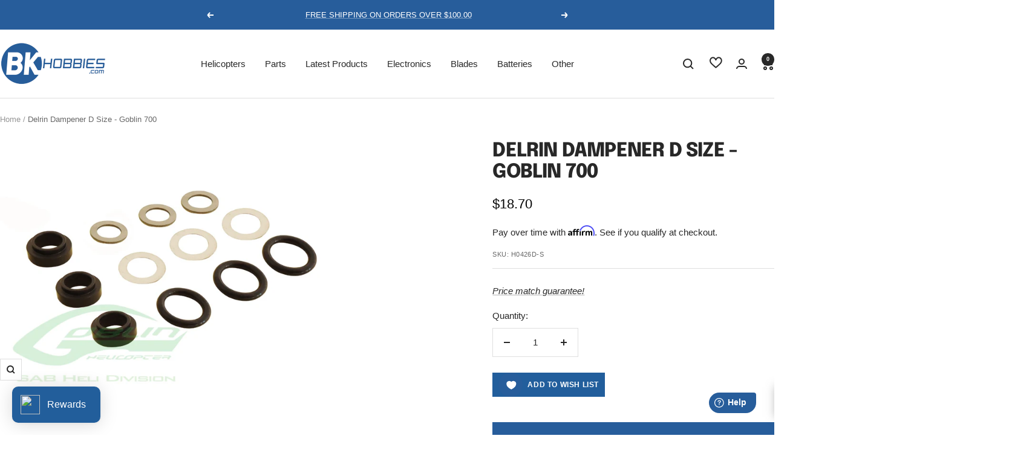

--- FILE ---
content_type: text/html; charset=utf-8
request_url: https://www.bkhobbies.com/products/delrin-dampener-d-size-goblin-700
body_size: 87062
content:
<!doctype html><html class="no-js" lang="en" dir="ltr">
  <head>

    <script>
	window.fwSettings={
	'widget_id':72000002981
	};
	!function(){if("function"!=typeof window.FreshworksWidget){var n=function(){n.q.push(arguments)};n.q=[],window.FreshworksWidget=n}}() 
</script>
<script type='text/javascript' src='https://widget.freshworks.com/widgets/72000002981.js' async defer></script>
    
    <meta charset="utf-8">
    <meta name="viewport" content="width=device-width, initial-scale=1.0, height=device-height, minimum-scale=1.0, maximum-scale=1.0">
    <meta name="theme-color" content="#ffffff">

    <title>Delrin Dampener D Size - Goblin 700</title><meta name="description" content="Delrin Dampener D Size For HPS2/3 - Goblin Urukay/630/700/770"><link rel="canonical" href="https://www.bkhobbies.com/products/delrin-dampener-d-size-goblin-700"><link rel="shortcut icon" href="//www.bkhobbies.com/cdn/shop/files/favicon_96x96.png?v=1651614015" type="image/png"><link rel="preconnect" href="https://cdn.shopify.com">
    <link rel="dns-prefetch" href="https://productreviews.shopifycdn.com">
    <link rel="dns-prefetch" href="https://www.google-analytics.com"><link rel="preconnect" href="https://fonts.shopifycdn.com" crossorigin><link rel="preload" as="style" href="//www.bkhobbies.com/cdn/shop/t/45/assets/theme.css?v=33968104150817832981713983573">
    <link rel="preload" as="script" href="//www.bkhobbies.com/cdn/shop/t/45/assets/vendor.js?v=32643890569905814191713983573">
    <link rel="preload" as="script" href="//www.bkhobbies.com/cdn/shop/t/45/assets/theme.js?v=144378675379461097791713983573"><link rel="preload" as="fetch" href="/products/delrin-dampener-d-size-goblin-700.js" crossorigin><meta property="og:type" content="product">
  <meta property="og:title" content="Delrin Dampener D Size - Goblin 700">
  <meta property="product:price:amount" content="18.70">
  <meta property="product:price:currency" content="USD"><meta property="og:image" content="http://www.bkhobbies.com/cdn/shop/products/H0426D-S-2.jpg?v=1652522659">
  <meta property="og:image:secure_url" content="https://www.bkhobbies.com/cdn/shop/products/H0426D-S-2.jpg?v=1652522659">
  <meta property="og:image:width" content="800">
  <meta property="og:image:height" content="600"><meta property="og:description" content="Delrin Dampener D Size For HPS2/3 - Goblin Urukay/630/700/770"><meta property="og:url" content="https://www.bkhobbies.com/products/delrin-dampener-d-size-goblin-700">
<meta property="og:site_name" content="BK Hobbies"><meta name="twitter:card" content="summary"><meta name="twitter:title" content="Delrin Dampener D Size - Goblin 700">
  <meta name="twitter:description" content="Delrin Dampener D Size For HPS2/3 - Goblin Urukay/630/700/770"><meta name="twitter:image" content="https://www.bkhobbies.com/cdn/shop/products/H0426D-S-2_1200x1200_crop_center.jpg?v=1652522659">
  <meta name="twitter:image:alt" content="">
    
  <script type="application/ld+json">
  {
    "@context": "https://schema.org",
    "@type": "Product",
    "productID": 7700159693038,
    "offers": [{
          "@type": "Offer",
          "name": "Default Title",
          "availability":"https://schema.org/InStock",
          "price": 18.7,
          "priceCurrency": "USD",
          "priceValidUntil": "2026-02-03","sku": "H0426D-S",
          "url": "/products/delrin-dampener-d-size-goblin-700?variant=42973474652398"
        }
],"brand": {
      "@type": "Brand",
      "name": "SAB"
    },
    "name": "Delrin Dampener D Size - Goblin 700",
    "description": "Delrin Dampener D Size For HPS2\/3 - Goblin Urukay\/630\/700\/770",
    "category": "Parts",
    "url": "/products/delrin-dampener-d-size-goblin-700",
    "sku": "H0426D-S",
    "image": {
      "@type": "ImageObject",
      "url": "https://www.bkhobbies.com/cdn/shop/products/H0426D-S-2.jpg?v=1652522659&width=1024",
      "image": "https://www.bkhobbies.com/cdn/shop/products/H0426D-S-2.jpg?v=1652522659&width=1024",
      "name": "",
      "width": "1024",
      "height": "1024"
    }
  }
  </script>



  <script type="application/ld+json">
  {
    "@context": "https://schema.org",
    "@type": "BreadcrumbList",
  "itemListElement": [{
      "@type": "ListItem",
      "position": 1,
      "name": "Home",
      "item": "https://www.bkhobbies.com"
    },{
          "@type": "ListItem",
          "position": 2,
          "name": "Delrin Dampener D Size - Goblin 700",
          "item": "https://www.bkhobbies.com/products/delrin-dampener-d-size-goblin-700"
        }]
  }
  </script>


    <link rel="preload" href="//www.bkhobbies.com/cdn/fonts/epilogue/epilogue_n8.fce680a466ed4f23f54385c46aa2c014c51d421a.woff2" as="font" type="font/woff2" crossorigin><style>
  /* Typography (heading) */
  @font-face {
  font-family: Epilogue;
  font-weight: 800;
  font-style: normal;
  font-display: swap;
  src: url("//www.bkhobbies.com/cdn/fonts/epilogue/epilogue_n8.fce680a466ed4f23f54385c46aa2c014c51d421a.woff2") format("woff2"),
       url("//www.bkhobbies.com/cdn/fonts/epilogue/epilogue_n8.2961970d19583d06f062e98ceb588027397f5810.woff") format("woff");
}

@font-face {
  font-family: Epilogue;
  font-weight: 800;
  font-style: italic;
  font-display: swap;
  src: url("//www.bkhobbies.com/cdn/fonts/epilogue/epilogue_i8.ff761dcfbf0a5437130c88f1b2679b905f7ed608.woff2") format("woff2"),
       url("//www.bkhobbies.com/cdn/fonts/epilogue/epilogue_i8.e7ca0c6d6c4d73469c08f9b99e243b2e63239caf.woff") format("woff");
}

/* Typography (body) */
  



:root {--heading-color: 40, 40, 40;
    --text-color: 40, 40, 40;
    --background: 255, 255, 255;
    --secondary-background: 245, 245, 245;
    --border-color: 223, 223, 223;
    --border-color-darker: 169, 169, 169;
    --success-color: 153, 153, 153;
    --success-background: 235, 235, 235;
    --error-color: 222, 42, 42;
    --error-background: 253, 240, 240;
    --primary-button-background: 39, 93, 155;
    --primary-button-text-color: 255, 255, 255;
    --secondary-button-background: 39, 93, 155;
    --secondary-button-text-color: 255, 255, 255;
    --product-star-rating: 246, 164, 41;
    --product-on-sale-accent: 222, 42, 42;
    --product-sold-out-accent: 204, 204, 204;
    --product-custom-label-background: 39, 93, 155;
    --product-custom-label-text-color: 255, 255, 255;
    --product-custom-label-2-background: 243, 255, 52;
    --product-custom-label-2-text-color: 0, 0, 0;
    --product-low-stock-text-color: 222, 42, 42;
    --product-in-stock-text-color: 39, 93, 155;
    --loading-bar-background: 40, 40, 40;

    /* We duplicate some "base" colors as root colors, which is useful to use on drawer elements or popover without. Those should not be overridden to avoid issues */
    --root-heading-color: 40, 40, 40;
    --root-text-color: 40, 40, 40;
    --root-background: 255, 255, 255;
    --root-border-color: 223, 223, 223;
    --root-primary-button-background: 39, 93, 155;
    --root-primary-button-text-color: 255, 255, 255;

    --base-font-size: 15px;
    --heading-font-family: Epilogue, sans-serif;
    --heading-font-weight: 800;
    --heading-font-style: normal;
    --heading-text-transform: uppercase;
    --text-font-family: "system_ui", -apple-system, 'Segoe UI', Roboto, 'Helvetica Neue', 'Noto Sans', 'Liberation Sans', Arial, sans-serif, 'Apple Color Emoji', 'Segoe UI Emoji', 'Segoe UI Symbol', 'Noto Color Emoji';
    --text-font-weight: 400;
    --text-font-style: normal;
    --text-font-bold-weight: 700;

    /* Typography (font size) */
    --heading-xxsmall-font-size: 10px;
    --heading-xsmall-font-size: 10px;
    --heading-small-font-size: 11px;
    --heading-large-font-size: 32px;
    --heading-h1-font-size: 32px;
    --heading-h2-font-size: 28px;
    --heading-h3-font-size: 26px;
    --heading-h4-font-size: 22px;
    --heading-h5-font-size: 18px;
    --heading-h6-font-size: 16px;

    /* Control the look and feel of the theme by changing radius of various elements */
    --button-border-radius: 0px;
    --block-border-radius: 0px;
    --block-border-radius-reduced: 0px;
    --color-swatch-border-radius: 0px;

    /* Button size */
    --button-height: 48px;
    --button-small-height: 40px;

    /* Form related */
    --form-input-field-height: 48px;
    --form-input-gap: 16px;
    --form-submit-margin: 24px;

    /* Product listing related variables */
    --product-list-block-spacing: 32px;

    /* Video related */
    --play-button-background: 255, 255, 255;
    --play-button-arrow: 40, 40, 40;

    /* RTL support */
    --transform-logical-flip: 1;
    --transform-origin-start: left;
    --transform-origin-end: right;

    /* Other */
    --zoom-cursor-svg-url: url(//www.bkhobbies.com/cdn/shop/t/45/assets/zoom-cursor.svg?v=39908859784506347231713983573);
    --arrow-right-svg-url: url(//www.bkhobbies.com/cdn/shop/t/45/assets/arrow-right.svg?v=40046868119262634591713983573);
    --arrow-left-svg-url: url(//www.bkhobbies.com/cdn/shop/t/45/assets/arrow-left.svg?v=158856395986752206651713983573);

    /* Some useful variables that we can reuse in our CSS. Some explanation are needed for some of them:
       - container-max-width-minus-gutters: represents the container max width without the edge gutters
       - container-outer-width: considering the screen width, represent all the space outside the container
       - container-outer-margin: same as container-outer-width but get set to 0 inside a container
       - container-inner-width: the effective space inside the container (minus gutters)
       - grid-column-width: represents the width of a single column of the grid
       - vertical-breather: this is a variable that defines the global "spacing" between sections, and inside the section
                            to create some "breath" and minimum spacing
     */
    --container-max-width: 1600px;
    --container-gutter: 24px;
    --container-max-width-minus-gutters: calc(var(--container-max-width) - (var(--container-gutter)) * 2);
    --container-outer-width: max(calc((100vw - var(--container-max-width-minus-gutters)) / 2), var(--container-gutter));
    --container-outer-margin: var(--container-outer-width);
    --container-inner-width: calc(100vw - var(--container-outer-width) * 2);

    --grid-column-count: 10;
    --grid-gap: 24px;
    --grid-column-width: calc((100vw - var(--container-outer-width) * 2 - var(--grid-gap) * (var(--grid-column-count) - 1)) / var(--grid-column-count));

    --vertical-breather: 36px;
    --vertical-breather-tight: 36px;

    /* Shopify related variables */
    --payment-terms-background-color: #ffffff;
  }

  @media screen and (min-width: 741px) {
    :root {
      --container-gutter: 40px;
      --grid-column-count: 20;
      --vertical-breather: 48px;
      --vertical-breather-tight: 48px;

      /* Typography (font size) */
      --heading-xsmall-font-size: 11px;
      --heading-small-font-size: 12px;
      --heading-large-font-size: 48px;
      --heading-h1-font-size: 48px;
      --heading-h2-font-size: 36px;
      --heading-h3-font-size: 30px;
      --heading-h4-font-size: 22px;
      --heading-h5-font-size: 18px;
      --heading-h6-font-size: 16px;

      /* Form related */
      --form-input-field-height: 52px;
      --form-submit-margin: 32px;

      /* Button size */
      --button-height: 52px;
      --button-small-height: 44px;
    }
  }

  @media screen and (min-width: 1200px) {
    :root {
      --vertical-breather: 64px;
      --vertical-breather-tight: 48px;
      --product-list-block-spacing: 48px;

      /* Typography */
      --heading-large-font-size: 58px;
      --heading-h1-font-size: 50px;
      --heading-h2-font-size: 44px;
      --heading-h3-font-size: 32px;
      --heading-h4-font-size: 26px;
      --heading-h5-font-size: 22px;
      --heading-h6-font-size: 16px;
    }
  }

  @media screen and (min-width: 1600px) {
    :root {
      --vertical-breather: 64px;
      --vertical-breather-tight: 48px;
    }
  }
</style>
    <script>
  // This allows to expose several variables to the global scope, to be used in scripts
  window.themeVariables = {
    settings: {
      direction: "ltr",
      pageType: "product",
      cartCount: 0,
      moneyFormat: "${{amount}}",
      moneyWithCurrencyFormat: "${{amount}} USD",
      showVendor: true,
      discountMode: "saving",
      currencyCodeEnabled: false,
      cartType: "message",
      cartCurrency: "USD",
      mobileZoomFactor: 2.5
    },

    routes: {
      host: "www.bkhobbies.com",
      rootUrl: "\/",
      rootUrlWithoutSlash: '',
      cartUrl: "\/cart",
      cartAddUrl: "\/cart\/add",
      cartChangeUrl: "\/cart\/change",
      searchUrl: "\/search",
      predictiveSearchUrl: "\/search\/suggest",
      productRecommendationsUrl: "\/recommendations\/products"
    },

    strings: {
      accessibilityDelete: "Delete",
      accessibilityClose: "Close",
      collectionSoldOut: "Coming Soon",
      collectionDiscount: "Save @savings@",
      productSalePrice: "Sale price",
      productRegularPrice: "Regular price",
      productFormUnavailable: "Unavailable",
      productFormSoldOut: "Sold out",
      productFormPreOrder: "Pre-order",
      productFormAddToCart: "Add to cart",
      searchNoResults: "No results could be found.",
      searchNewSearch: "New Search",
      searchProducts: "Products",
      searchArticles: "Journal",
      searchPages: "Pages",
      searchCollections: " ",
      cartViewCart: "View cart",
      cartItemAdded: "Item added to your cart!",
      cartItemAddedShort: "Added to your cart!",
      cartAddOrderNote: "Add order note",
      cartEditOrderNote: "Edit order note",
      shippingEstimatorNoResults: "Sorry, we do not ship to your address.",
      shippingEstimatorOneResult: "There is one shipping rate for your address:",
      shippingEstimatorMultipleResults: "There are several shipping rates for your address:",
      shippingEstimatorError: "One or more error occurred while retrieving shipping rates:"
    },

    libs: {
      flickity: "\/\/www.bkhobbies.com\/cdn\/shop\/t\/45\/assets\/flickity.js?v=176646718982628074891713983573",
      photoswipe: "\/\/www.bkhobbies.com\/cdn\/shop\/t\/45\/assets\/photoswipe.js?v=132268647426145925301713983573",
      qrCode: "\/\/www.bkhobbies.com\/cdn\/shopifycloud\/storefront\/assets\/themes_support\/vendor\/qrcode-3f2b403b.js"
    },

    breakpoints: {
      phone: 'screen and (max-width: 740px)',
      tablet: 'screen and (min-width: 741px) and (max-width: 999px)',
      tabletAndUp: 'screen and (min-width: 741px)',
      pocket: 'screen and (max-width: 999px)',
      lap: 'screen and (min-width: 1000px) and (max-width: 1199px)',
      lapAndUp: 'screen and (min-width: 1000px)',
      desktop: 'screen and (min-width: 1200px)',
      wide: 'screen and (min-width: 1400px)'
    }
  };

  window.addEventListener('pageshow', async () => {
    const cartContent = await (await fetch(`${window.themeVariables.routes.cartUrl}.js`, {cache: 'reload'})).json();
    document.documentElement.dispatchEvent(new CustomEvent('cart:refresh', {detail: {cart: cartContent}}));
  });

  if ('noModule' in HTMLScriptElement.prototype) {
    // Old browsers (like IE) that does not support module will be considered as if not executing JS at all
    document.documentElement.className = document.documentElement.className.replace('no-js', 'js');

    requestAnimationFrame(() => {
      const viewportHeight = (window.visualViewport ? window.visualViewport.height : document.documentElement.clientHeight);
      document.documentElement.style.setProperty('--window-height',viewportHeight + 'px');
    });
  }// We save the product ID in local storage to be eventually used for recently viewed section
    try {
      const items = JSON.parse(localStorage.getItem('theme:recently-viewed-products') || '[]');

      // We check if the current product already exists, and if it does not, we add it at the start
      if (!items.includes(7700159693038)) {
        items.unshift(7700159693038);
      }

      localStorage.setItem('theme:recently-viewed-products', JSON.stringify(items.slice(0, 20)));
    } catch (e) {
      // Safari in private mode does not allow setting item, we silently fail
    }</script>

    <link rel="stylesheet" href="//www.bkhobbies.com/cdn/shop/t/45/assets/theme.css?v=33968104150817832981713983573">

    <script src="//www.bkhobbies.com/cdn/shop/t/45/assets/vendor.js?v=32643890569905814191713983573" defer></script>
    <script src="//www.bkhobbies.com/cdn/shop/t/45/assets/theme.js?v=144378675379461097791713983573" defer></script>
    <script src="//www.bkhobbies.com/cdn/shop/t/45/assets/custom.js?v=167639537848865775061713983573" defer></script>

    <script>window.performance && window.performance.mark && window.performance.mark('shopify.content_for_header.start');</script><meta name="facebook-domain-verification" content="cs2k0a3upw1fvgj64z3qvk0naf0jxz">
<meta name="google-site-verification" content="02K_OZGDg8DajIsCJFex-1pwYW-DBXDFl2erkiE_iTI">
<meta id="shopify-digital-wallet" name="shopify-digital-wallet" content="/64173670638/digital_wallets/dialog">
<meta name="shopify-checkout-api-token" content="25840c92440db6db6586bb4aa2c6eda5">
<meta id="in-context-paypal-metadata" data-shop-id="64173670638" data-venmo-supported="false" data-environment="production" data-locale="en_US" data-paypal-v4="true" data-currency="USD">
<link rel="alternate" type="application/json+oembed" href="https://www.bkhobbies.com/products/delrin-dampener-d-size-goblin-700.oembed">
<script async="async" src="/checkouts/internal/preloads.js?locale=en-US"></script>
<link rel="preconnect" href="https://shop.app" crossorigin="anonymous">
<script async="async" src="https://shop.app/checkouts/internal/preloads.js?locale=en-US&shop_id=64173670638" crossorigin="anonymous"></script>
<script id="apple-pay-shop-capabilities" type="application/json">{"shopId":64173670638,"countryCode":"US","currencyCode":"USD","merchantCapabilities":["supports3DS"],"merchantId":"gid:\/\/shopify\/Shop\/64173670638","merchantName":"BK Hobbies","requiredBillingContactFields":["postalAddress","email","phone"],"requiredShippingContactFields":["postalAddress","email","phone"],"shippingType":"shipping","supportedNetworks":["visa","masterCard","amex","discover","elo","jcb"],"total":{"type":"pending","label":"BK Hobbies","amount":"1.00"},"shopifyPaymentsEnabled":true,"supportsSubscriptions":true}</script>
<script id="shopify-features" type="application/json">{"accessToken":"25840c92440db6db6586bb4aa2c6eda5","betas":["rich-media-storefront-analytics"],"domain":"www.bkhobbies.com","predictiveSearch":true,"shopId":64173670638,"locale":"en"}</script>
<script>var Shopify = Shopify || {};
Shopify.shop = "bkhobbies.myshopify.com";
Shopify.locale = "en";
Shopify.currency = {"active":"USD","rate":"1.0"};
Shopify.country = "US";
Shopify.theme = {"name":"Copy of Focal (BK Custom) V6 SP 02\/29\/24","id":141141410030,"schema_name":"Focal","schema_version":"10.3.1","theme_store_id":714,"role":"main"};
Shopify.theme.handle = "null";
Shopify.theme.style = {"id":null,"handle":null};
Shopify.cdnHost = "www.bkhobbies.com/cdn";
Shopify.routes = Shopify.routes || {};
Shopify.routes.root = "/";</script>
<script type="module">!function(o){(o.Shopify=o.Shopify||{}).modules=!0}(window);</script>
<script>!function(o){function n(){var o=[];function n(){o.push(Array.prototype.slice.apply(arguments))}return n.q=o,n}var t=o.Shopify=o.Shopify||{};t.loadFeatures=n(),t.autoloadFeatures=n()}(window);</script>
<script>
  window.ShopifyPay = window.ShopifyPay || {};
  window.ShopifyPay.apiHost = "shop.app\/pay";
  window.ShopifyPay.redirectState = null;
</script>
<script id="shop-js-analytics" type="application/json">{"pageType":"product"}</script>
<script defer="defer" async type="module" src="//www.bkhobbies.com/cdn/shopifycloud/shop-js/modules/v2/client.init-shop-cart-sync_BT-GjEfc.en.esm.js"></script>
<script defer="defer" async type="module" src="//www.bkhobbies.com/cdn/shopifycloud/shop-js/modules/v2/chunk.common_D58fp_Oc.esm.js"></script>
<script defer="defer" async type="module" src="//www.bkhobbies.com/cdn/shopifycloud/shop-js/modules/v2/chunk.modal_xMitdFEc.esm.js"></script>
<script type="module">
  await import("//www.bkhobbies.com/cdn/shopifycloud/shop-js/modules/v2/client.init-shop-cart-sync_BT-GjEfc.en.esm.js");
await import("//www.bkhobbies.com/cdn/shopifycloud/shop-js/modules/v2/chunk.common_D58fp_Oc.esm.js");
await import("//www.bkhobbies.com/cdn/shopifycloud/shop-js/modules/v2/chunk.modal_xMitdFEc.esm.js");

  window.Shopify.SignInWithShop?.initShopCartSync?.({"fedCMEnabled":true,"windoidEnabled":true});

</script>
<script defer="defer" async type="module" src="//www.bkhobbies.com/cdn/shopifycloud/shop-js/modules/v2/client.payment-terms_Ci9AEqFq.en.esm.js"></script>
<script defer="defer" async type="module" src="//www.bkhobbies.com/cdn/shopifycloud/shop-js/modules/v2/chunk.common_D58fp_Oc.esm.js"></script>
<script defer="defer" async type="module" src="//www.bkhobbies.com/cdn/shopifycloud/shop-js/modules/v2/chunk.modal_xMitdFEc.esm.js"></script>
<script type="module">
  await import("//www.bkhobbies.com/cdn/shopifycloud/shop-js/modules/v2/client.payment-terms_Ci9AEqFq.en.esm.js");
await import("//www.bkhobbies.com/cdn/shopifycloud/shop-js/modules/v2/chunk.common_D58fp_Oc.esm.js");
await import("//www.bkhobbies.com/cdn/shopifycloud/shop-js/modules/v2/chunk.modal_xMitdFEc.esm.js");

  
</script>
<script>
  window.Shopify = window.Shopify || {};
  if (!window.Shopify.featureAssets) window.Shopify.featureAssets = {};
  window.Shopify.featureAssets['shop-js'] = {"shop-cart-sync":["modules/v2/client.shop-cart-sync_DZOKe7Ll.en.esm.js","modules/v2/chunk.common_D58fp_Oc.esm.js","modules/v2/chunk.modal_xMitdFEc.esm.js"],"init-fed-cm":["modules/v2/client.init-fed-cm_B6oLuCjv.en.esm.js","modules/v2/chunk.common_D58fp_Oc.esm.js","modules/v2/chunk.modal_xMitdFEc.esm.js"],"shop-cash-offers":["modules/v2/client.shop-cash-offers_D2sdYoxE.en.esm.js","modules/v2/chunk.common_D58fp_Oc.esm.js","modules/v2/chunk.modal_xMitdFEc.esm.js"],"shop-login-button":["modules/v2/client.shop-login-button_QeVjl5Y3.en.esm.js","modules/v2/chunk.common_D58fp_Oc.esm.js","modules/v2/chunk.modal_xMitdFEc.esm.js"],"pay-button":["modules/v2/client.pay-button_DXTOsIq6.en.esm.js","modules/v2/chunk.common_D58fp_Oc.esm.js","modules/v2/chunk.modal_xMitdFEc.esm.js"],"shop-button":["modules/v2/client.shop-button_DQZHx9pm.en.esm.js","modules/v2/chunk.common_D58fp_Oc.esm.js","modules/v2/chunk.modal_xMitdFEc.esm.js"],"avatar":["modules/v2/client.avatar_BTnouDA3.en.esm.js"],"init-windoid":["modules/v2/client.init-windoid_CR1B-cfM.en.esm.js","modules/v2/chunk.common_D58fp_Oc.esm.js","modules/v2/chunk.modal_xMitdFEc.esm.js"],"init-shop-for-new-customer-accounts":["modules/v2/client.init-shop-for-new-customer-accounts_C_vY_xzh.en.esm.js","modules/v2/client.shop-login-button_QeVjl5Y3.en.esm.js","modules/v2/chunk.common_D58fp_Oc.esm.js","modules/v2/chunk.modal_xMitdFEc.esm.js"],"init-shop-email-lookup-coordinator":["modules/v2/client.init-shop-email-lookup-coordinator_BI7n9ZSv.en.esm.js","modules/v2/chunk.common_D58fp_Oc.esm.js","modules/v2/chunk.modal_xMitdFEc.esm.js"],"init-shop-cart-sync":["modules/v2/client.init-shop-cart-sync_BT-GjEfc.en.esm.js","modules/v2/chunk.common_D58fp_Oc.esm.js","modules/v2/chunk.modal_xMitdFEc.esm.js"],"shop-toast-manager":["modules/v2/client.shop-toast-manager_DiYdP3xc.en.esm.js","modules/v2/chunk.common_D58fp_Oc.esm.js","modules/v2/chunk.modal_xMitdFEc.esm.js"],"init-customer-accounts":["modules/v2/client.init-customer-accounts_D9ZNqS-Q.en.esm.js","modules/v2/client.shop-login-button_QeVjl5Y3.en.esm.js","modules/v2/chunk.common_D58fp_Oc.esm.js","modules/v2/chunk.modal_xMitdFEc.esm.js"],"init-customer-accounts-sign-up":["modules/v2/client.init-customer-accounts-sign-up_iGw4briv.en.esm.js","modules/v2/client.shop-login-button_QeVjl5Y3.en.esm.js","modules/v2/chunk.common_D58fp_Oc.esm.js","modules/v2/chunk.modal_xMitdFEc.esm.js"],"shop-follow-button":["modules/v2/client.shop-follow-button_CqMgW2wH.en.esm.js","modules/v2/chunk.common_D58fp_Oc.esm.js","modules/v2/chunk.modal_xMitdFEc.esm.js"],"checkout-modal":["modules/v2/client.checkout-modal_xHeaAweL.en.esm.js","modules/v2/chunk.common_D58fp_Oc.esm.js","modules/v2/chunk.modal_xMitdFEc.esm.js"],"shop-login":["modules/v2/client.shop-login_D91U-Q7h.en.esm.js","modules/v2/chunk.common_D58fp_Oc.esm.js","modules/v2/chunk.modal_xMitdFEc.esm.js"],"lead-capture":["modules/v2/client.lead-capture_BJmE1dJe.en.esm.js","modules/v2/chunk.common_D58fp_Oc.esm.js","modules/v2/chunk.modal_xMitdFEc.esm.js"],"payment-terms":["modules/v2/client.payment-terms_Ci9AEqFq.en.esm.js","modules/v2/chunk.common_D58fp_Oc.esm.js","modules/v2/chunk.modal_xMitdFEc.esm.js"]};
</script>
<script>(function() {
  var isLoaded = false;
  function asyncLoad() {
    if (isLoaded) return;
    isLoaded = true;
    var urls = ["https:\/\/cdn.shopify.com\/s\/files\/1\/0641\/7367\/0638\/t\/45\/assets\/affirmShopify.js?v=1715881157\u0026shop=bkhobbies.myshopify.com","https:\/\/cdn.shopify.com\/s\/files\/1\/0641\/7367\/0638\/t\/8\/assets\/loy_64173670638.js?v=1654975822\u0026shop=bkhobbies.myshopify.com","https:\/\/shopify-widget.route.com\/shopify.widget.js?shop=bkhobbies.myshopify.com"];
    for (var i = 0; i < urls.length; i++) {
      var s = document.createElement('script');
      s.type = 'text/javascript';
      s.async = true;
      s.src = urls[i];
      var x = document.getElementsByTagName('script')[0];
      x.parentNode.insertBefore(s, x);
    }
  };
  if(window.attachEvent) {
    window.attachEvent('onload', asyncLoad);
  } else {
    window.addEventListener('load', asyncLoad, false);
  }
})();</script>
<script id="__st">var __st={"a":64173670638,"offset":-18000,"reqid":"d44c24a1-4e1f-40f7-bca0-0384ac4926c1-1769245273","pageurl":"www.bkhobbies.com\/products\/delrin-dampener-d-size-goblin-700","u":"22721eed2ce2","p":"product","rtyp":"product","rid":7700159693038};</script>
<script>window.ShopifyPaypalV4VisibilityTracking = true;</script>
<script id="captcha-bootstrap">!function(){'use strict';const t='contact',e='account',n='new_comment',o=[[t,t],['blogs',n],['comments',n],[t,'customer']],c=[[e,'customer_login'],[e,'guest_login'],[e,'recover_customer_password'],[e,'create_customer']],r=t=>t.map((([t,e])=>`form[action*='/${t}']:not([data-nocaptcha='true']) input[name='form_type'][value='${e}']`)).join(','),a=t=>()=>t?[...document.querySelectorAll(t)].map((t=>t.form)):[];function s(){const t=[...o],e=r(t);return a(e)}const i='password',u='form_key',d=['recaptcha-v3-token','g-recaptcha-response','h-captcha-response',i],f=()=>{try{return window.sessionStorage}catch{return}},m='__shopify_v',_=t=>t.elements[u];function p(t,e,n=!1){try{const o=window.sessionStorage,c=JSON.parse(o.getItem(e)),{data:r}=function(t){const{data:e,action:n}=t;return t[m]||n?{data:e,action:n}:{data:t,action:n}}(c);for(const[e,n]of Object.entries(r))t.elements[e]&&(t.elements[e].value=n);n&&o.removeItem(e)}catch(o){console.error('form repopulation failed',{error:o})}}const l='form_type',E='cptcha';function T(t){t.dataset[E]=!0}const w=window,h=w.document,L='Shopify',v='ce_forms',y='captcha';let A=!1;((t,e)=>{const n=(g='f06e6c50-85a8-45c8-87d0-21a2b65856fe',I='https://cdn.shopify.com/shopifycloud/storefront-forms-hcaptcha/ce_storefront_forms_captcha_hcaptcha.v1.5.2.iife.js',D={infoText:'Protected by hCaptcha',privacyText:'Privacy',termsText:'Terms'},(t,e,n)=>{const o=w[L][v],c=o.bindForm;if(c)return c(t,g,e,D).then(n);var r;o.q.push([[t,g,e,D],n]),r=I,A||(h.body.append(Object.assign(h.createElement('script'),{id:'captcha-provider',async:!0,src:r})),A=!0)});var g,I,D;w[L]=w[L]||{},w[L][v]=w[L][v]||{},w[L][v].q=[],w[L][y]=w[L][y]||{},w[L][y].protect=function(t,e){n(t,void 0,e),T(t)},Object.freeze(w[L][y]),function(t,e,n,w,h,L){const[v,y,A,g]=function(t,e,n){const i=e?o:[],u=t?c:[],d=[...i,...u],f=r(d),m=r(i),_=r(d.filter((([t,e])=>n.includes(e))));return[a(f),a(m),a(_),s()]}(w,h,L),I=t=>{const e=t.target;return e instanceof HTMLFormElement?e:e&&e.form},D=t=>v().includes(t);t.addEventListener('submit',(t=>{const e=I(t);if(!e)return;const n=D(e)&&!e.dataset.hcaptchaBound&&!e.dataset.recaptchaBound,o=_(e),c=g().includes(e)&&(!o||!o.value);(n||c)&&t.preventDefault(),c&&!n&&(function(t){try{if(!f())return;!function(t){const e=f();if(!e)return;const n=_(t);if(!n)return;const o=n.value;o&&e.removeItem(o)}(t);const e=Array.from(Array(32),(()=>Math.random().toString(36)[2])).join('');!function(t,e){_(t)||t.append(Object.assign(document.createElement('input'),{type:'hidden',name:u})),t.elements[u].value=e}(t,e),function(t,e){const n=f();if(!n)return;const o=[...t.querySelectorAll(`input[type='${i}']`)].map((({name:t})=>t)),c=[...d,...o],r={};for(const[a,s]of new FormData(t).entries())c.includes(a)||(r[a]=s);n.setItem(e,JSON.stringify({[m]:1,action:t.action,data:r}))}(t,e)}catch(e){console.error('failed to persist form',e)}}(e),e.submit())}));const S=(t,e)=>{t&&!t.dataset[E]&&(n(t,e.some((e=>e===t))),T(t))};for(const o of['focusin','change'])t.addEventListener(o,(t=>{const e=I(t);D(e)&&S(e,y())}));const B=e.get('form_key'),M=e.get(l),P=B&&M;t.addEventListener('DOMContentLoaded',(()=>{const t=y();if(P)for(const e of t)e.elements[l].value===M&&p(e,B);[...new Set([...A(),...v().filter((t=>'true'===t.dataset.shopifyCaptcha))])].forEach((e=>S(e,t)))}))}(h,new URLSearchParams(w.location.search),n,t,e,['guest_login'])})(!1,!0)}();</script>
<script integrity="sha256-4kQ18oKyAcykRKYeNunJcIwy7WH5gtpwJnB7kiuLZ1E=" data-source-attribution="shopify.loadfeatures" defer="defer" src="//www.bkhobbies.com/cdn/shopifycloud/storefront/assets/storefront/load_feature-a0a9edcb.js" crossorigin="anonymous"></script>
<script crossorigin="anonymous" defer="defer" src="//www.bkhobbies.com/cdn/shopifycloud/storefront/assets/shopify_pay/storefront-65b4c6d7.js?v=20250812"></script>
<script data-source-attribution="shopify.dynamic_checkout.dynamic.init">var Shopify=Shopify||{};Shopify.PaymentButton=Shopify.PaymentButton||{isStorefrontPortableWallets:!0,init:function(){window.Shopify.PaymentButton.init=function(){};var t=document.createElement("script");t.src="https://www.bkhobbies.com/cdn/shopifycloud/portable-wallets/latest/portable-wallets.en.js",t.type="module",document.head.appendChild(t)}};
</script>
<script data-source-attribution="shopify.dynamic_checkout.buyer_consent">
  function portableWalletsHideBuyerConsent(e){var t=document.getElementById("shopify-buyer-consent"),n=document.getElementById("shopify-subscription-policy-button");t&&n&&(t.classList.add("hidden"),t.setAttribute("aria-hidden","true"),n.removeEventListener("click",e))}function portableWalletsShowBuyerConsent(e){var t=document.getElementById("shopify-buyer-consent"),n=document.getElementById("shopify-subscription-policy-button");t&&n&&(t.classList.remove("hidden"),t.removeAttribute("aria-hidden"),n.addEventListener("click",e))}window.Shopify?.PaymentButton&&(window.Shopify.PaymentButton.hideBuyerConsent=portableWalletsHideBuyerConsent,window.Shopify.PaymentButton.showBuyerConsent=portableWalletsShowBuyerConsent);
</script>
<script data-source-attribution="shopify.dynamic_checkout.cart.bootstrap">document.addEventListener("DOMContentLoaded",(function(){function t(){return document.querySelector("shopify-accelerated-checkout-cart, shopify-accelerated-checkout")}if(t())Shopify.PaymentButton.init();else{new MutationObserver((function(e,n){t()&&(Shopify.PaymentButton.init(),n.disconnect())})).observe(document.body,{childList:!0,subtree:!0})}}));
</script>
<link id="shopify-accelerated-checkout-styles" rel="stylesheet" media="screen" href="https://www.bkhobbies.com/cdn/shopifycloud/portable-wallets/latest/accelerated-checkout-backwards-compat.css" crossorigin="anonymous">
<style id="shopify-accelerated-checkout-cart">
        #shopify-buyer-consent {
  margin-top: 1em;
  display: inline-block;
  width: 100%;
}

#shopify-buyer-consent.hidden {
  display: none;
}

#shopify-subscription-policy-button {
  background: none;
  border: none;
  padding: 0;
  text-decoration: underline;
  font-size: inherit;
  cursor: pointer;
}

#shopify-subscription-policy-button::before {
  box-shadow: none;
}

      </style>

<script>window.performance && window.performance.mark && window.performance.mark('shopify.content_for_header.end');</script>
  <script type="text/javascript">
  window.Rivo = window.Rivo || {};
  window.Rivo.common = window.Rivo.common || {};
  window.Rivo.common.shop = {
    permanent_domain: 'bkhobbies.myshopify.com',
    currency: "USD",
    money_format: "${{amount}}",
    id: 64173670638
  };
  

  window.Rivo.common.template = 'product';
  window.Rivo.common.cart = {};
  window.Rivo.global_config = {"asset_urls":{"loy":{"api_js":"https:\/\/cdn.shopify.com\/s\/files\/1\/0194\/1736\/6592\/t\/1\/assets\/ba_rivo_api.js?v=1764090844","lp_js":"https:\/\/cdn.shopify.com\/s\/files\/1\/0194\/1736\/6592\/t\/1\/assets\/ba_rivo_lp.js?v=1764090843","lp_css":"https:\/\/cdn.shopify.com\/s\/files\/1\/0194\/1736\/6592\/t\/1\/assets\/ba_rivo_lp.css?v=1763487440","profile_js":"https:\/\/cdn.shopify.com\/s\/files\/1\/0194\/1736\/6592\/t\/1\/assets\/ba_rivo_profile.js?v=1764090842","profile_css":"https:\/\/cdn.shopify.com\/s\/files\/1\/0194\/1736\/6592\/t\/1\/assets\/ba_rivo_profile.css?v=1765147386","init_js":"https:\/\/cdn.shopify.com\/s\/files\/1\/0194\/1736\/6592\/t\/1\/assets\/ba_loy_init.js?v=1764090841","referrals_js":"https:\/\/cdn.shopify.com\/s\/files\/1\/0194\/1736\/6592\/t\/1\/assets\/ba_loy_referrals.js?v=1764090845","referrals_css":"https:\/\/cdn.shopify.com\/s\/files\/1\/0194\/1736\/6592\/t\/1\/assets\/ba_loy_referrals.css?v=1700287043","widget_js":"https:\/\/cdn.shopify.com\/s\/files\/1\/0037\/2110\/1430\/t\/963\/assets\/ba_loy_widget.js?v=1728252181","widget_css":"https:\/\/cdn.shopify.com\/s\/files\/1\/0194\/1736\/6592\/t\/1\/assets\/ba_loy_widget.css?v=1692840875","page_init_js":"https:\/\/cdn.shopify.com\/s\/files\/1\/0194\/1736\/6592\/t\/1\/assets\/ba_loy_page_init.js?v=1711433130","page_widget_js":"https:\/\/cdn.shopify.com\/s\/files\/1\/0194\/1736\/6592\/t\/1\/assets\/ba_loy_page_widget.js?v=1711432435","page_widget_css":"https:\/\/cdn.shopify.com\/s\/files\/1\/0194\/1736\/6592\/t\/1\/assets\/ba_loy_page.css?v=1693059047","page_preview_js":null,"app_proxy_applications_js":"https:\/\/cdn.shopify.com\/s\/files\/1\/0194\/1736\/6592\/t\/1\/assets\/app_proxy_application.js?v=1708835151"},"forms":{"init_js":"https:\/\/cdn.shopify.com\/s\/files\/1\/0194\/1736\/6592\/t\/1\/assets\/ba_forms_init.js?v=1711433134","widget_js":"https:\/\/cdn.shopify.com\/s\/files\/1\/0194\/1736\/6592\/t\/1\/assets\/ba_forms_widget.js?v=1711433135","forms_css":"https:\/\/cdn.shopify.com\/s\/files\/1\/0194\/1736\/6592\/t\/1\/assets\/ba_forms.css?v=1691714518"},"global":{"helper_js":"https:\/\/cdn.shopify.com\/s\/files\/1\/0194\/1736\/6592\/t\/1\/assets\/ba_tracking.js?v=1764090840"}},"proxy_paths":{"loy":"\/apps\/ba-loy","app_metrics":"\/apps\/ba-loy\/app_metrics"},"aat":["loy"],"pv":false,"sts":false,"bam":true,"batc":false,"fetch_url_to_string":false,"base_money_format":"${{amount}}","online_store_version":2,"loy_js_api_enabled":false,"hide_console_ad":false,"shopify_markets_enabled":false,"google_client_id":"105612801293-i27f7uh4jfd7tajl14hqbqlvd6dr5psc.apps.googleusercontent.com","multipass_v_token":false,"clear_latest_order_cache":false,"shop":{"id":64173670638,"name":"BK Hobbies","domain":"www.bkhobbies.com"},"theme_extension_local_assets":false};

  
    if (window.Rivo.common.template == 'product'){
      window.Rivo.common.product = {
        id: 7700159693038, price: 1870, handle: "delrin-dampener-d-size-goblin-700", tags: ["Goblin 630\/700\/770\/Speed Parts","Urukay\/Genesis\/Maverick Parts"],
        available: true, title: "Delrin Dampener D Size - Goblin 700", variants: [{"id":42973474652398,"title":"Default Title","option1":"Default Title","option2":null,"option3":null,"sku":"H0426D-S","requires_shipping":true,"taxable":true,"featured_image":null,"available":true,"name":"Delrin Dampener D Size - Goblin 700","public_title":null,"options":["Default Title"],"price":1870,"weight":91,"compare_at_price":1700,"inventory_management":"shopify","barcode":"","requires_selling_plan":false,"selling_plan_allocations":[]}]
      };
    }
  

    window.Rivo.loy_config = {"brand_theme_settings":{"enabled":true,"button_bg":"#225e9b","header_bg":"#225e9b","custom_css":"","desc_color":"#737376","icon_color":"#3a3a3a","link_color":"#225e9b","visibility":"both","cards_shape":"square","hide_widget":false,"launcher_bg":"#225e9b","mobile_icon":"star","mobile_text":"BK Rewards","title_color":"#212b36","banner_image":"","desktop_icon":"star","desktop_text":"Rewards","inputs_shape":"square","primary_font":null,"buttons_shape":"square","mobile_layout":"image_only","primary_color":"#2932fc","desktop_layout":"icon_with_text","launcher_shape":"rounded","secondary_font":null,"container_shape":"square","mobile_placement":"right","button_text_color":"#fff","desktop_placement":"left","header_text_color":"#fff","powered_by_hidden":true,"launcher_text_color":"#ffffff","mobile_side_spacing":20,"desktop_side_spacing":20,"panel_order_settings":{"vip":3,"points":1,"referrals":2},"visibility_condition":"","desktop_launcher_icon":"https:\/\/activestorage-public.s3.us-west-2.amazonaws.com\/ygfjds834tp05eonus89og5qn7ts","mobile_bottom_spacing":20,"desktop_bottom_spacing":20,"hide_widget_permanently":false,"widget_icon_preview_url":"","hide_widget_launcher_on_mobile":true,"widget_banner_image_preview_url":"","mobile_launcher_icon_preview_url":"","shopify_account_embed_custom_css":"","desktop_launcher_icon_preview_url":"blob:https:\/\/loyalty.rivo.io\/a600e648-ec55-454e-9d3d-13dc5f769257","shopify_account_embed_custom_link":"","shopify_account_embed_target_page":"customers\/account","shopify_account_embed_custom_placement":"","shopify_account_embed_custom_insert_method":"beforeend"},"launcher_style_settings":{"enabled":true,"button_bg":"#225e9b","header_bg":"#225e9b","custom_css":"","desc_color":"#737376","icon_color":"#3a3a3a","link_color":"#225e9b","visibility":"both","cards_shape":"square","hide_widget":false,"launcher_bg":"#225e9b","mobile_icon":"star","mobile_text":"BK Rewards","title_color":"#212b36","banner_image":"","desktop_icon":"star","desktop_text":"Rewards","inputs_shape":"square","primary_font":null,"buttons_shape":"square","mobile_layout":"image_only","primary_color":"#2932fc","desktop_layout":"icon_with_text","launcher_shape":"rounded","secondary_font":null,"container_shape":"square","mobile_placement":"right","button_text_color":"#fff","desktop_placement":"left","header_text_color":"#fff","powered_by_hidden":true,"launcher_text_color":"#ffffff","mobile_side_spacing":20,"desktop_side_spacing":20,"panel_order_settings":{"vip":3,"points":1,"referrals":2},"visibility_condition":"","desktop_launcher_icon":"https:\/\/activestorage-public.s3.us-west-2.amazonaws.com\/ygfjds834tp05eonus89og5qn7ts","mobile_bottom_spacing":20,"desktop_bottom_spacing":20,"hide_widget_permanently":false,"widget_icon_preview_url":"","hide_widget_launcher_on_mobile":true,"widget_banner_image_preview_url":"","mobile_launcher_icon_preview_url":"","shopify_account_embed_custom_css":"","desktop_launcher_icon_preview_url":"blob:https:\/\/loyalty.rivo.io\/a600e648-ec55-454e-9d3d-13dc5f769257","shopify_account_embed_custom_link":"","shopify_account_embed_target_page":"customers\/account","shopify_account_embed_custom_placement":"","shopify_account_embed_custom_insert_method":"beforeend"},"points_program_enabled":true,"referral_program_enabled":true,"membership_program_enabled":false,"vip_program_enabled":true,"vip_program_tier_type":"points_earned","vip_program_period":"lifetime","floating_widget_settings":{"enabled":true,"button_bg":"#225e9b","header_bg":"#225e9b","custom_css":"","desc_color":"#737376","icon_color":"#3a3a3a","link_color":"#225e9b","visibility":"both","cards_shape":"square","hide_widget":false,"launcher_bg":"#225e9b","mobile_icon":"star","mobile_text":"BK Rewards","title_color":"#212b36","banner_image":"","desktop_icon":"star","desktop_text":"Rewards","inputs_shape":"square","primary_font":null,"buttons_shape":"square","mobile_layout":"image_only","primary_color":"#2932fc","desktop_layout":"icon_with_text","launcher_shape":"rounded","secondary_font":null,"container_shape":"square","mobile_placement":"right","button_text_color":"#fff","desktop_placement":"left","header_text_color":"#fff","powered_by_hidden":true,"launcher_text_color":"#ffffff","mobile_side_spacing":20,"desktop_side_spacing":20,"panel_order_settings":{"points":1,"referrals":2,"vip":3},"visibility_condition":"","desktop_launcher_icon":"https:\/\/loyalty.rivo.io\/assets\/ygfjds834tp05eonus89og5qn7ts","mobile_bottom_spacing":20,"desktop_bottom_spacing":20,"hide_widget_permanently":false,"widget_icon_preview_url":"","hide_widget_launcher_on_mobile":true,"widget_banner_image_preview_url":"","mobile_launcher_icon_preview_url":"","shopify_account_embed_custom_css":"","desktop_launcher_icon_preview_url":"blob:https:\/\/loyalty.rivo.io\/a600e648-ec55-454e-9d3d-13dc5f769257","shopify_account_embed_custom_link":"","shopify_account_embed_target_page":"customers\/account","shopify_account_embed_custom_placement":"","shopify_account_embed_custom_insert_method":"beforeend","mobile_launcher_icon":null},"widget_custom_icons":{"brand_icon":null,"rewards":null,"ways_to_earn":null,"ways_to_redeem":null},"widget_css":"#baLoySectionWrapper .ba-loy-bg-color {\n  background: linear-gradient(125deg, hsla(210,64%,37%,1), hsla(210,73%,21%,1));\n}\n\n#baLoySectionWrapper .section-panel-wrapper {\n  box-shadow:rgba(0, 0, 0, 0.1) 0px 4px 15px 0px, rgba(0, 0, 0, 0.1) 0px 1px 2px 0px, #225e9b 0px 2px 0px 0px inset;\n}\n\n\n\n\n.header-main, .header-secondary, .points-expiry-desc {\n\tcolor: #fff !important;\n}\n.main-default a.sign-in{\n  color: #225e9b !important;\n}\n\n.section-table-piece-detail-items .li-img path {\n  fill: #3a3a3a;\n}\n\n.buttons-icons-detail-image .li-img {\n  fill: #3a3a3a;\n}\n\n#baLoySectionWrapper .loy-button-main{\n    background: #225e9b;\n    color: #fff;\n}\n\n  #baLoySectionWrapper .loy-button-main{\n    color: #fff;\n  }\n\n  #baLoySectionWrapper .main-default, #baLoySectionWrapper div.panel-section .head-title,#baLoySectionWrapper body {\n    color: #212b36;\n  }\n\n  #baLoySectionWrapper .section-panel-wrapper .panel-desc, #baLoySectionWrapper .main-default.sign-in-text{\n    color: #737376;\n  }\n\n  #launcher-wrapper{\n    background: #225e9b;\n  }\n\n#baLoySectionWrapper div.section-bottom{\n  display:none;\n}\n\n.ba-loy-namespace .ba-loy-messenger-frame, #launcher-wrapper{\n  left: 20px;\n  right: auto;\n}\n.ba-loy-namespace .ba-loy-messenger-frame {\n  bottom: 90px;\n}\n#launcher-wrapper{\n  bottom: 20px;\n}\n\n.launcher-text{\n  color: #ffffff !important;\n}\n\n#launcher-wrapper .launcher-desktop { display: block; }\n#launcher-wrapper .launcher-mobile  { display: none;  }\n\n@media (max-device-width: 851px) and (orientation: landscape), (max-width: 500px) {\n  .ba-loy-namespace .ba-loy-messenger-frame{\n    height: 100%;\n    min-height: 100%;\n    bottom: 0;\n    right: 0;\n    left: 0;\n    top: 0;\n    width: 100%;\n    border-radius: 0 !important;\n  }\n  #launcher-wrapper.up{\n    display: none;\n  }\n  #launcher-wrapper{\n    right: 20px;\n    left: auto;\n    bottom: 20px;\n  }\n  #launcher-wrapper .launcher-desktop { display: none;  }\n  #launcher-wrapper .launcher-mobile  { display: block; }\n}\n\n\n@media (max-width: 500px) {\n  #launcher-wrapper{display: none;}\n}\n@media screen\n  and (min-device-width: 375px)\n  and (max-device-width: 823px)\n  and (-webkit-min-device-pixel-ratio: 2)\n  and (orientation: landscape){\n    #launcher-wrapper{display: none;}\n}\n\n.ba-loy-circle{border-radius: 30px !important;}\n.ba-loy-rounded{border-radius: 10px !important;}\n.ba-loy-square{border-radius: 0px !important;}\n","domain_name":"loyalty.rivo.io","font_settings":{"primary_font":null,"secondary_font":null},"translations":{"vip_perks":"Perks","vip_tiers":"VIP Tiers","general_by":"by","vip_reward":"VIP reward","vip_status":"VIP Status","general_day":"Day","social_like":"Like","social_share":"Share","vip_benefits":"Benefits","general_error":"Hmm, something went wrong, please try again shortly","general_month":"Month","general_point":"Point","general_spend":"you spend","general_spent":"Spent","social_follow":"Follow","tos_expiry_at":"Reward expires on {{expiry_date}}.","vip_tier_desc":"Gain access to exclusive rewards.","general_credit":"Credit","general_points":"Points","general_redeem":"Redeem","general_reward":"reward","vip_tier_spend":"Spend {{amount}}","general_credits":"Credits","general_go_back":"Go back","general_pending":"Pending","general_rewards":"BK Rewards","general_sign_in":"Sign in","general_sign_up":"Sign up","referrals_title":"Referral Program","review_complete":"Post a product review","survey_complete":"Complete a Survey","general_approved":"Approved","general_share_on":"Share on","general_you_have":"You have","tos_free_product":"Reward only applies to {{product_name}}","acct_creation_btn":"Start Earning","general_cancelled":"Cancelled","general_edit_date":"Edit Date","general_save_date":"Save date","general_show_more":"Show more","general_signed_up":"signed up","member_point_desc":"Earn points and turn these into rewards!","referral_complete":"Complete a Referral","tos_expiry_months":"Expires {{expiry_months}} month(s) after being redeemed.","vip_tier_achieved":"Unlocked {{tier_name}}","vip_tier_added_to":"Added to {{tier_name}}","acct_creation_desc":"Get rewarded for being an awesome customer","general_apply_code":"Apply code","general_share_link":"Share your Personal Link","referrals_email_to":"To","vip_achieved_until":"Achieved until","vip_tier_to_unlock":"to unlock","visitor_point_desc":"Earn points and turn these into rewards!","acct_creation_title":"Join and Earn BK Rewards","general_reward_show":"Show","member_header_title":"{points}","member_point_header":"Points","referrals_completed":"referrals completed so far","vip_tier_dropped_to":"Fell to {{tier_name}}","vip_tier_on_highest":"You did it! You're on the highest tier 🎉","general_balance_text":"store credit","general_past_rewards":"Past BK Rewards","general_product_page":"product page","general_ways_to_earn":"Ways to earn","general_your_rewards":"Your BK Rewards","referrals_email_send":"Send email","referrals_get_reward":"Get your","referrals_share_link":"Share this link with a friend for them to claim the reward","social_facebook_like":"Like page on Facebook","social_tiktok_follow":"Follow on TikTok","social_twitter_share":"Share link on Twitter","tos_min_order_amount":"Applies to all orders over {{min_order_amount}}.","vip_tier_earn_points":"Earn {{points}} Points","vip_tier_retained_to":"Kept {{tier_name}}","vip_tier_vip_history":"VIP History","visitor_header_title":"BK Rewards","visitor_point_header":"Earn Points","acct_creation_sign_in":"Already a member?","general_cancel_points":"Points canceled","general_no_points_yet":"No Points yet","general_refund_points":"Points refunded","general_sms_subscribe":"Subscribe to SMS","member_header_caption":"Your BK Points","social_facebook_share":"Share link on Facebook","social_twitter_follow":"Follow on Twitter","vip_reward_earned_via":"Earned via {{vip_tier_name}} tier","vip_you_have_achieved":"You've achieved","wallet_pass_subscribe":"Add Wallet Pass","general_cancel_credits":"Credits canceled","general_no_rewards_yet":"No BK Rewards yet","general_place_an_order":"Place an order","general_points_expired":"Points expired","general_refund_credits":"Credits refunded","general_upload_receipt":"Submit a Receipt","general_ways_to_redeem":"Ways to redeem","referrals_claim_reward":"Claim your gift","referrals_code_invalid":"This referral code is invalid","referrals_email_invite":"Refer friends by email","referrals_visitor_desc":"Refer a friend who makes a purchase and both of you will claim rewards.","review_complete_points":"{{points_amount}} Points for every review posted","tos_min_order_quantity":"Minimum {{min_order_quantity}} items required in cart.","visitor_header_caption":"Join and start earning BK Points!","general_birthday_reward":"Celebrate with a reward","general_challenge_photo":"Submit a Challenge Photo","general_credits_expired":"Credits expired","general_discount_amount":"points for ${{discount_amount}} off","general_email_subscribe":"Subscribe to Emails","general_expiration_date":"Expiration Date","general_no_activity_yet":"No activity yet","general_placed_an_order":"Placed an order","general_points_activity":"Points History","general_share_via_email":"Share via Email","general_upcoming_reward":"Upcoming reward","general_you_have_points":"You have {{points}} points","membership_order_placed":"Credits earned from placing an order","referrals_email_message":"Message","referrals_invalid_email":"Please enter a valid email address","referrals_referral_code":"Your referral link to share","social_instagram_follow":"Follow on Instagram","tos_apply_to_collection":"Only for products in specific collections.","tos_max_shipping_amount":"Maximum shipping amount of {{max_shipping_amount}}.","vip_tier_no_vip_history":"No VIP membership history yet","general_enter_valid_date":"Please enter a valid date","general_points_for_every":"Points for every","general_uploaded_receipt":"Submitted a Receipt","general_vip_tier_upgrade":"VIP Tier Upgrade Points","referral_complete_points":"{{points_amount}} Points for every referral completed","referrals_call_to_action":"Refer friends and earn","referrals_claimed_reward":"Here's your","referrals_create_account":"Create an Account","referrals_status_blocked":"blocked","referrals_status_pending":"pending","referrals_your_referrals":"Your referrals","general_click_to_see_more":"View My BK Rewards Account","general_product_purchased":"Product Purchased","general_redeemed_a_reward":"Redeemed a Reward","general_use_discount_code":"Use this discount code on your next order!","gift_card_sync_past_tense":"Gift card sync","referrals_already_visited":"Already visited this page","referrals_general_invalid":"Sorry, looks like this referral is invalid","referrals_referred_reward":"They will get","referrals_referrer_reward":"You will get","general_celebrate_birthday":"Celebrate a birthday","general_how_to_earn_points":"How do I earn Points?","loyalty_page_rewards_title":"Rewards","referrals_no_referrals_yet":"No referrals yet","referrals_progran_disabled":"This referral program is disabled","referrals_status_completed":"completed","review_complete_past_tense":"Posted a product review","survey_complete_past_tense":"Completed a Survey","general_add_product_to_cart":"Add product to cart","general_balance_text_plural":"Credits","general_fallback_first_name":"there","general_not_enough_earnings":"Not enough earnings to redeem","general_were_awarded_points":"were awarded points","activity_table_header_status":"Status","general_manual_points_adjust":"manual points adjustment","referral_complete_past_tense":"Completed a Referral","referrals_similar_ip_invalid":"We are unable to process referrals within the same IP address","store_credit_sync_past_tense":"Store credit sync","vip_tier_orders_placed_count":"Place {{amount}} Orders","general_activate_store_credit":"Activate Store Credit","general_celebrate_anniversary":"Celebrate Loyalty Anniversary","general_punch_card_checkpoint":"Punch Card Checkpoint","general_redeemed_store_credit":"Redeemed Store Credit","loyalty_page_rewards_subtitle":"You have the following rewards ready to use","checkout_ui_redeem_points_desc":"You have {{points}} points! Redeem for discounts on this order.","general_discount_amount_coupon":"${{discount_amount}} off coupon","general_have_not_earned_points":"You haven't earned any Points yet.","membership_page_benefits_title":"Membership Benefits","referrals_email_to_placeholder":"Add a comma-separated list of emails","referrals_name_must_be_present":"Please enter your first name","account_ui_loyalty_status_title":"Welcome, {{first_name}}! You have {{balance}} points","checkout_ui_redeem_points_login":"Log in","checkout_ui_redeem_points_title":"Redeem your points","general_add_points_default_note":"Points granted by points import","general_celebrate_your_birthday":"Let's celebrate your birthday! 🎉 Please give us 30 days notice - otherwise, you'll have to wait another year.","general_please_choose_an_option":"Please choose an option from the","general_redeem_error_max_points":"Exceeded maximum points to spend","general_redeem_error_min_points":"Did not met minimum points to redeem","loyalty_page_banner_earn_button":"Earn points","loyalty_page_rewards_no_rewards":"No rewards yet","loyalty_page_ways_to_earn_title":"Ways to Earn","referrals_email_already_claimed":"This email has already been claimed","referrals_general_invalid_title":"We're Sorry","social_facebook_like_past_tense":"Liked a page on Facebook","social_tiktok_follow_past_tense":"Followed on TikTok","social_twitter_share_past_tense":"Shared a link on Twitter","loyalty_page_banner_login_button":"Sign In","loyalty_page_upload_receipt_help":"Upload a receipt within the last 30 days to earn points. Please lay the receipt on a flat surface and take a photo from a close distance.","social_facebook_share_past_tense":"Shared a link on Facebook","social_twitter_follow_past_tense":"Followed on Twitter","wallet_pass_subscribe_past_tense":"Added Wallet Pass","account_slideout_home_login_title":"Sign in to manage your account","general_points_for_judgeme_review":"JudgeMe review","loyalty_page_banner_redeem_button":"Redeem Rewards","loyalty_page_subscribe_email_help":"Subscribe to our email list and earn points","loyalty_page_ways_to_redeem_title":"Ways to Redeem","membership_page_benefits_subtitle":"Here's an overview of your membership benefits","referrals_account_already_claimed":"You already have an account. You can invite your friends to win rewards!","vip_tier_products_purchased_count":"Purchase {{amount}} Specific Products","account_ui_loyalty_status_subtitle":"You're on the {{vip_tier_name}} tier","checkout_ui_activate_account_title":"Activate Your Account","checkout_ui_redeemed_rewards_title":"Your rewards","general_reset_removal_default_note":"Existing points removed for points reset from import","loyalty_page_customer_birthday_day":"Day","loyalty_page_upload_receipt_attach":"Attach File","loyalty_page_upload_receipt_button":"Submit Receipt","loyalty_page_ways_to_earn_subtitle":"Earn points by completing these actions","referrals_your_referrals_show_here":"Your referrals will show here.","social_instagram_follow_past_tense":"Followed on Instagram","account_slideout_orders_login_title":"Sign in to view your orders","checkout_ui_points_estimation_title":"Complete this purchase to earn up to {{points}} points","checkout_ui_refer_friends_login_url":"account\/login?return_url=\/account\u0026email={{customer_email}}","general_loyalty_program_and_rewards":"BK Program \u0026 Rewards","general_vip_tier_upgrade_past_tense":"{{tier_name}} Entry Points","general_your_rewards_will_show_here":"Your BK Rewards will show here.","loyalty_page_banner_logged_in_title":"Welcome to the program","loyalty_page_banner_register_button":"Join Now","loyalty_page_explainer_step_1_title":"Signup","loyalty_page_explainer_step_2_title":"Earn","loyalty_page_explainer_step_3_title":"Redeem","loyalty_page_subscribe_email_button":"Subscribe","loyalty_page_upload_receipt_no_file":"Please select a file to upload","loyalty_page_upload_receipt_success":"Thanks! Your receipt will be reviewed shortly","membership_page_banner_login_button":"Sign In","membership_page_banner_login_prefix":"Already a member?","membership_tier_unlocked_past_tense":"Membership Signup","referrals_email_message_placeholder":"Customize your referral message. The referral link will be automatically added.","account_slideout_profile_login_title":"Sign in to manage your profile","checkout_ui_redeem_points_login_desc":"to view your points balance and discover rewards available for redemption.","checkout_ui_redeem_store_credit_desc":"You have ${{store_credit}} in store credit.","loyalty_page_banner_logged_out_title":"Join our Loyalty Program","loyalty_page_customer_birthday_month":"Month","loyalty_page_customer_birthday_title":"Celebrate your birthday","loyalty_page_ways_to_redeem_subtitle":"Redeem points for these rewards","vip_tier_product_ids_purchased_count":"Purchase {{amount}} Specific Products","checkout_ui_cashback_estimation_title":"Complete this purchase to earn up to {{cashback}} in CashBack","checkout_ui_install_wallet_pass_title":"Install our Wallet Pass for Exclusive Offers","checkout_ui_points_estimation_subtext":"Loyalty points can be redeemed for rewards on future purchases. Actual points awarded may differ if other discounts are applied.","checkout_ui_redeem_store_credit_title":"Apply your store credit","checkout_ui_refer_friends_login_title":"Claim your points from this purchase !","general_celebrate_birthday_past_tense":"Celebrated a birthday","account_dashboard_activity_block_title":"Your Activity","account_dashboard_member_card_cta_text":"View Rewards","account_dashboard_referral_block_title":"Refer a friend","general_reset_new_balance_default_note":"Points reset to new balance by points import","loyalty_page_explainer_logged_in_title":"Hi \u003cspan rivo-x-data rivo-x-text=\"$store.customer.first_name\"\u003e\u003c\/span\u003e, you have \u003cstrong\u003e\u003cspan rivo-x-data rivo-x-text=\"$store.customer.pretty_points_tally\"\u003e\u003c\/span\u003e\u003c\/strong\u003e Points","loyalty_page_explainer_step_1_subtitle":"Create an account on our store","loyalty_page_explainer_step_2_subtitle":"Earn points for shopping","loyalty_page_explainer_step_3_subtitle":"Redeem points for discounts","loyalty_page_vip_tiers_logged_in_title":"VIP Tiers","membership_page_explainer_step_1_title":"Signup","membership_page_explainer_step_2_title":"Earn","membership_page_explainer_step_3_title":"Redeem","membership_recurring_signup_past_tense":"Recurring Credit","referrals_advocate_stats_email_claimed":"Claimed","checkout_ui_activate_account_button_url":"\/account\/login?return_url=\/account","checkout_ui_cashback_estimation_subtext":"CashBack can be redeemed for rewards on future purchases. Actual CashBack awarded may differ if other discounts are applied.","loyalty_page_activity_table_header_date":"Date","loyalty_page_activity_table_no_activity":"No activity yet","loyalty_page_explainer_logged_out_title":"How it Works","loyalty_page_vip_tiers_logged_out_title":"VIP Tiers","membership_page_banner_login_button_url":"\/account\/login?return_url=\/account","account_dashboard_member_card_body_title":"You have \u003cstrong\u003e\u003cspan rivo-x-data rivo-x-text=\"$store.customer.pretty_points_tally\"\u003e\u003c\/span\u003e\u003c\/strong\u003e Points","account_ui_loyalty_status_cta_button_url":"\/pages\/loyalty-program","checkout_ui_activate_account_button_text":"Activate Account","checkout_ui_activate_account_description":"Activate your loyalty account to start earning points, tracking rewards, and accessing exclusive member benefits.","checkout_ui_redeem_points_alternate_name":"points","checkout_ui_redeemed_rewards_description":"Your rewards available to use","checkout_ui_redeemed_rewards_login_title":"Log in","checkout_ui_refer_friends_referral_title":"Refer a Friend","general_celebrate_anniversary_past_tense":"Celebrated Loyalty Anniversary","loyalty_page_activity_expiration_warning":"Expiration Date: \u003cspan rivo-x-data rivo-x-text=\"$store.customer.points_expiry\"\u003e\u003c\/span\u003e","loyalty_page_customer_birthday_save_date":"Save Date","loyalty_page_upload_challenge_photo_help":"Upload a challenge photo to earn.","referrals_advocate_stats_email_completed":"Completed","referrals_create_account_to_claim_coupon":"Create an Account to claim your coupon","account_dashboard_referral_block_subtitle":"Give your friends a reward and claim your own when they make a purchase","account_ui_loyalty_status_cta_button_text":"View Rewards","checkout_ui_redeemed_rewards_select_label":"Select a Reward","loyalty_page_activity_table_header_action":"Activity","loyalty_page_banner_logged_in_description":"As a member, you will earn points for shopping","loyalty_page_explainer_logged_in_subtitle":"Here's an overview of your current points balance and recent activity","loyalty_page_vip_tiers_logged_in_subtitle":"You are on the \u003cspan rivo-x-data rivo-x-text=\"$store.customer?.current_vip_tier_info?.tier?.name\"\u003e\u003c\/span\u003e tier","membership_page_banner_add_to_cart_button":"Join Now","membership_page_explainer_step_1_subtitle":"Create an account on our store","membership_page_explainer_step_2_subtitle":"Earn points for shopping","membership_page_explainer_step_3_subtitle":"Redeem points for discounts","account_dashboard_member_card_header_title":"Welcome \u003cspan rivo-x-data rivo-x-text=\"$store.customer?.first_name\"\u003e\u003c\/span\u003e","account_dashboard_vip_tiers_progress_title":"VIP Tier Status","checkout_ui_install_wallet_pass_button_url":"\/#rivo","general_converted_to_credits_external_note":"Converted your points balance to store credit","general_converted_to_credits_internal_note":"Converted from points to store credit","loyalty_page_banner_logged_out_description":"Join for free and begin earning points \u0026 rewards every time you shop.","loyalty_page_upload_challenge_photo_attach":"Attach File","loyalty_page_upload_challenge_photo_button":"Submit Challenge Photo","loyalty_page_vip_tiers_logged_out_subtitle":"Join our VIP loyalty program to unlock exclusive rewards available only to members.","membership_page_activity_table_header_date":"Date","membership_page_activity_table_no_activity":"No activity yet","membership_page_banner_is_subscriber_title":"Welcome to our Membership Program","membership_page_status_is_subscriber_title":"You have an Active Membership","referrals_advocate_stats_email_link_clicks":"Link Clicks","account_dashboard_member_card_body_subtitle":"You're on the \u003cspan rivo-x-data rivo-x-text=\"$store.customer?.current_vip_tier_info?.tier?.name\"\u003e\u003c\/span\u003e tier","account_dashboard_referral_block_share_html":"\u003ca href=\"\/pages\/refer-a-friend\"\u003eEmail your link to friends\u003c\/a\u003e or \u003ca href=\"\/pages\/refer-a-friend?popup_panel=email_stats\"\u003eget your stats\u003c\/a\u003e","checkout_ui_install_wallet_pass_button_text":"Install Wallet Pass","checkout_ui_install_wallet_pass_description":"Unlock exclusive offers and rewards with our Wallet Pass.","checkout_ui_login_notification_banner_title":"Have loyalty discounts or rewards that you'd like to apply?","checkout_ui_refer_friends_login_description":"Log in or register to activate your loyalty account, redeem your points and access your special offers.","loyalty_page_activity_table_header_earnings":"Points","loyalty_page_upload_challenge_photo_no_file":"Please select a file to upload","loyalty_page_upload_challenge_photo_success":"Thanks! Your challenge photo will be reviewed shortly","membership_page_activity_expiration_warning":"Expiration Date: \u003cspan rivo-x-data rivo-x-text=\"$store.customer.points_expiry\"\u003e\u003c\/span\u003e","membership_page_banner_non_subscriber_title":"Join our Membership Program","membership_recurring_anniversary_past_tense":"Membership Anniversary Credits","account_dashboard_unused_rewards_block_title":"Use your rewards","checkout_ui_redeem_incremental_earnings_desc":"How much of your ${{balance}} in balance would you like to redeem?","checkout_ui_refer_friends_login_button_title":"Activate my account","general_order_placed_store_credit_multiplier":"Earn cash back for every $1 spent","loyalty_page_vip_tiers_progress_column_title":"Tier Status","membership_page_activity_table_header_action":"Activity","referrals_advocate_stats_email_unique_visits":"Unique visits from your link","referrals_email_your_friend_has_referred_you":"Your friend has referred you to {{shop_name}}","account_dashboard_vip_tiers_progress_subtitle":"Earn \u003cspan rivo-x-data rivo-x-text=\"$store.customer?.current_vip_tier_info?.next_tier?.formatted_to_spend_or_earn\"\u003e\u003c\/span\u003e points to reach the \u003cspan rivo-x-data rivo-x-text=\"$store.customer?.current_vip_tier_info?.next_tier?.name\"\u003e\u003c\/span\u003e tier.","checkout_ui_login_notification_banner_subtext":"to login to your account","checkout_ui_redeem_incremental_earnings_login":"Log in","checkout_ui_redeem_incremental_earnings_title":"Redeem store balance","checkout_ui_redeem_points_select_custom_label":"{{reward_name}} orders ${{min_order_amount}}+ for {{points_amount}} points","checkout_ui_refer_friends_referral_button_url":"","membership_page_banner_add_to_cart_button_url":"\/membership-add-to-cart","membership_page_cancel_membership_modal_title":"Are you sure you want to cancel your membership?","membership_page_explainer_is_subscriber_title":"Hi \u003cspan rivo-x-data=\"{ username: $store.customer.first_name || 'there' }\" rivo-x-text=\"username\"\u003e\u003c\/span\u003e, you have \u003cstrong\u003e\u003cspan rivo-x-data rivo-x-text=\"$store.customer.pretty_credits_tally\"\u003e\u003c\/span\u003e\u003c\/strong\u003e in Store Credit","membership_page_status_is_subscriber_subtitle":"You will be charged next on \u003cspan rivo-x-data rivo-x-text=\"$store.customer?.membership?.pretty_next_charge_date\"\u003e\u003c\/span\u003e","referrals_email_checkout_out_and_claim_reward":"Check out the referral link and claim a free reward.","account_dashboard_rewards_progress_block_title":"Earn more rewards","checkout_ui_redeem_points_select_discount_desc":"Please select a discount","checkout_ui_redeemed_rewards_login_description":"to view your rewards available to use.","checkout_ui_refer_friends_referral_description":"Share your referral link with friends and earn rewards each time a new friend makes a purchase.","membership_page_activity_table_header_earnings":"Points","membership_page_cancel_membership_modal_button":"Yes, Cancel my Membership","membership_page_explainer_non_subscriber_title":"How it Works","account_dashboard_unused_rewards_block_subtitle":"Use your previously redeemed rewards:","checkout_ui_login_notification_banner_link_text":"Click here","checkout_ui_redeem_points_select_discount_label":"Select Discount","checkout_ui_redeemed_rewards_select_description":"Please select a reward","checkout_ui_refer_friends_referral_button_title":"Refer a Friend","loyalty_page_vip_tiers_progress_column_subtitle":"Earn \u003cspan rivo-x-data rivo-x-text=\"$store.customer?.current_vip_tier_info?.next_tier?.formatted_to_spend_or_earn\"\u003e\u003c\/span\u003e points to reach the \u003cspan rivo-x-data rivo-x-text=\"$store.customer?.current_vip_tier_info?.next_tier?.name\"\u003e\u003c\/span\u003e tier.","membership_page_status_update_payment_link_text":"Update Payment Method","referrals_advocate_stats_email_no_referrals_yet":"No referrals yet.","account_dashboard_unused_rewards_block_date_text":"Redeemed on: {{date}}","membership_page_banner_is_subscriber_description":"You'v unlocked exclusive savings, rewards \u0026 VIP access.","membership_page_explainer_is_subscriber_subtitle":"Here's an overview of your current credits balance and recent activity","account_dashboard_referral_block_copy_button_text":"Copy","account_dashboard_rewards_progress_block_subtitle":"Earn another \u003cspan rivo-x-data rivo-x-text=\"$store.customer.points_amount_to_next_reward\"\u003e\u003c\/span\u003e points to unlock a \u003cspan rivo-x-data rivo-x-text=\"$store.customer.next_reward?.name\"\u003e\u003c\/span\u003e reward\u003c\/p\u003e","account_dashboard_unused_rewards_block_no_rewards":"No rewards yet","checkout_ui_redeem_store_credit_apply_button_text":"Apply Store Credit","membership_page_banner_non_subscriber_description":"Unlock exclusive savings, rewards \u0026 VIP access.","membership_page_update_payment_method_modal_title":"Update Payment Method","checkout_ui_redeem_incremental_earnings_login_desc":"to view your balance.","membership_page_status_cancel_membership_link_text":"Cancel","checkout_ui_refer_friends_referral_text_field_label":"Your referral link","membership_page_cancel_membership_modal_description":"We'd hate to see you leave. Your membership includes exclusive benefits that you'll lose access to immediately.","checkout_ui_cashback_estimation_title_usd_to_currency":"Complete this purchase to earn up to {{cashback_usd_to_currency}} in CashBack","referrals_advocate_stats_email_friends_order_verified":"Friends order was verified","referrals_advocate_stats_email_referral_link_to_share":"Here's your referral link to share with friends.","referrals_advocate_stats_email_friend_claimed_discount":"Friend claimed discount","account_dashboard_vip_tiers_progress_completed_subtitle":"Congrats! You've reached the highest tier.","checkout_ui_cashback_estimation_subtext_usd_to_currency":"CashBack can be redeemed for rewards on future purchases. Actual CashBack awarded may differ if other discounts are applied.","checkout_ui_post_purchase_account_activation_button_url":"\/account\/login?return_url=\/account","membership_page_update_payment_method_modal_description":"We've sent you an email to update your payment method. Please check your inbox and follow the instructions.","checkout_ui_redeem_incremental_earnings_form_input_label":"Earnings amount","checkout_ui_redeem_incremental_discount_code_change_error":"{{code}} couldn't be used with your existing discounts.","checkout_ui_redeem_incremental_earnings_form_submit_button":"Redeem","checkout_ui_redeem_points_not_enough_points_banner_message":"You're {{points_amount}} points away from a reward","account_dashboard_rewards_progress_block_completed_subtitle":"Keep earning points to unlock more rewards","checkout_ui_redeem_incremental_earnings_desc_usd_to_currency":"You have {{formatted_credits_tally_usd_to_currency}}) in store credit to redeem (subject to FX rates at time of redemption)"},"custom_css":null,"ways_to_earn":[{"id":68171,"title":"Celebrate a birthday","status":"active","name":null,"trigger":"customer_birthday","points_amount":250,"credits_amount":0.0,"balance_amount":250,"description":null,"url":null,"button_text":null,"pretty_earnings_text":"250 Points","card_click_method":null,"hidden_from_ui":false,"multi_balance_settings_by_tiers":{},"multipliers":[],"currency_base_amount":1,"points_type":"fixed"},{"id":68144,"title":"Place an order","status":"active","name":null,"trigger":"order_placed","points_amount":1,"credits_amount":0.0,"balance_amount":1,"description":"Earn cash back for every $1 spent","url":null,"button_text":null,"pretty_earnings_text":"1 Points","card_click_method":null,"hidden_from_ui":false,"multi_balance_settings_by_tiers":{},"multipliers":[],"currency_base_amount":1,"points_type":"multiplier"}],"points_rewards":[{"id":112960,"name":"$20.00","enabled":true,"points_amount":1000,"points_type":"fixed","reward_type":"fixed_amount","source":"points","pretty_display_rewards":"$20.00 (1,000 points required)","icon_url":null,"pretty_points_amount":"1,000","purchase_type":"one_time","recurring_cycle_limit":null,"min_order_quantity":null,"terms_of_service":{"reward_type":"fixed_amount","min_order_amount":40.0,"applies_to":"entire","expiry_months":1,"show_tos":true},"pretty_terms_of_service":"Applies to all orders over $40.00. Expires 1 month(s) after being redeemed. "},{"id":112962,"name":"$10.00","enabled":true,"points_amount":500,"points_type":"fixed","reward_type":"fixed_amount","source":"points","pretty_display_rewards":"$10.00 (500 points required)","icon_url":null,"pretty_points_amount":"500","purchase_type":"one_time","recurring_cycle_limit":null,"min_order_quantity":null,"terms_of_service":{"reward_type":"fixed_amount","min_order_amount":20.0,"applies_to":"entire","expiry_months":1,"show_tos":true},"pretty_terms_of_service":"Applies to all orders over $20.00. Expires 1 month(s) after being redeemed. "},{"id":113344,"name":"$30.00","enabled":true,"points_amount":1500,"points_type":"fixed","reward_type":"fixed_amount","source":"points","pretty_display_rewards":"$30.00 (1,500 points required)","icon_url":null,"pretty_points_amount":"1,500","purchase_type":"one_time","recurring_cycle_limit":null,"min_order_quantity":null,"terms_of_service":{"reward_type":"fixed_amount","min_order_amount":60.0,"applies_to":"entire","expiry_months":1,"show_tos":true},"pretty_terms_of_service":"Applies to all orders over $60.00. Expires 1 month(s) after being redeemed. "},{"id":114684,"name":"$40.00","enabled":true,"points_amount":2000,"points_type":"fixed","reward_type":"fixed_amount","source":"points","pretty_display_rewards":"$40.00 (2,000 points required)","icon_url":null,"pretty_points_amount":"2,000","purchase_type":"one_time","recurring_cycle_limit":null,"min_order_quantity":null,"terms_of_service":{"reward_type":"fixed_amount","min_order_amount":80.0,"applies_to":"entire","expiry_months":1,"show_tos":true},"pretty_terms_of_service":"Applies to all orders over $80.00. Expires 1 month(s) after being redeemed. "},{"id":114685,"name":"$50.00","enabled":true,"points_amount":2500,"points_type":"fixed","reward_type":"fixed_amount","source":"points","pretty_display_rewards":"$50.00 (2,500 points required)","icon_url":null,"pretty_points_amount":"2,500","purchase_type":"one_time","recurring_cycle_limit":null,"min_order_quantity":null,"terms_of_service":{"reward_type":"fixed_amount","min_order_amount":100.0,"applies_to":"entire","expiry_months":1,"show_tos":true},"pretty_terms_of_service":"Applies to all orders over $100.00. Expires 1 month(s) after being redeemed. "},{"id":133790,"name":"$100.00","enabled":true,"points_amount":5000,"points_type":"fixed","reward_type":"fixed_amount","source":"points","pretty_display_rewards":"$100.00 (5,000 points required)","icon_url":null,"pretty_points_amount":"5,000","purchase_type":"one_time","recurring_cycle_limit":null,"min_order_quantity":null,"terms_of_service":{"reward_type":"fixed_amount","min_order_amount":200.0,"applies_to":"entire","expiry_months":1,"show_tos":true},"pretty_terms_of_service":"Applies to all orders over $200.00. Expires 1 month(s) after being redeemed. "},{"id":133791,"name":"$75.00","enabled":true,"points_amount":3750,"points_type":"fixed","reward_type":"fixed_amount","source":"points","pretty_display_rewards":"$75.00 (3,750 points required)","icon_url":null,"pretty_points_amount":"3,750","purchase_type":"one_time","recurring_cycle_limit":null,"min_order_quantity":null,"terms_of_service":{"reward_type":"fixed_amount","min_order_amount":125.0,"applies_to":"entire","expiry_months":1,"show_tos":true},"pretty_terms_of_service":"Applies to all orders over $125.00. Expires 1 month(s) after being redeemed. "},{"id":133792,"name":"$150.00","enabled":true,"points_amount":7500,"points_type":"fixed","reward_type":"fixed_amount","source":"points","pretty_display_rewards":"$150.00 (7,500 points required)","icon_url":null,"pretty_points_amount":"7,500","purchase_type":"one_time","recurring_cycle_limit":null,"min_order_quantity":null,"terms_of_service":{"reward_type":"fixed_amount","min_order_amount":200.0,"applies_to":"entire","expiry_months":1,"show_tos":true},"pretty_terms_of_service":"Applies to all orders over $200.00. Expires 1 month(s) after being redeemed. "},{"id":133793,"name":"$200.00","enabled":true,"points_amount":10000,"points_type":"fixed","reward_type":"fixed_amount","source":"points","pretty_display_rewards":"$200.00 (10,000 points required)","icon_url":null,"pretty_points_amount":"10,000","purchase_type":"one_time","recurring_cycle_limit":null,"min_order_quantity":null,"terms_of_service":{"reward_type":"fixed_amount","applies_to":"entire","expiry_months":1,"show_tos":true},"pretty_terms_of_service":"Expires 1 month(s) after being redeemed. "}],"rewards":[{"id":112960,"name":"$20.00","enabled":true,"points_amount":1000,"points_type":"fixed","reward_type":"fixed_amount","source":"points","pretty_display_rewards":"$20.00 (1,000 points required)","icon_url":null,"pretty_points_amount":"1,000","purchase_type":"one_time","recurring_cycle_limit":null,"min_order_quantity":null,"terms_of_service":{"reward_type":"fixed_amount","min_order_amount":40.0,"applies_to":"entire","expiry_months":1,"show_tos":true},"pretty_terms_of_service":"Applies to all orders over $40.00. Expires 1 month(s) after being redeemed. "},{"id":112962,"name":"$10.00","enabled":true,"points_amount":500,"points_type":"fixed","reward_type":"fixed_amount","source":"points","pretty_display_rewards":"$10.00 (500 points required)","icon_url":null,"pretty_points_amount":"500","purchase_type":"one_time","recurring_cycle_limit":null,"min_order_quantity":null,"terms_of_service":{"reward_type":"fixed_amount","min_order_amount":20.0,"applies_to":"entire","expiry_months":1,"show_tos":true},"pretty_terms_of_service":"Applies to all orders over $20.00. Expires 1 month(s) after being redeemed. "},{"id":113344,"name":"$30.00","enabled":true,"points_amount":1500,"points_type":"fixed","reward_type":"fixed_amount","source":"points","pretty_display_rewards":"$30.00 (1,500 points required)","icon_url":null,"pretty_points_amount":"1,500","purchase_type":"one_time","recurring_cycle_limit":null,"min_order_quantity":null,"terms_of_service":{"reward_type":"fixed_amount","min_order_amount":60.0,"applies_to":"entire","expiry_months":1,"show_tos":true},"pretty_terms_of_service":"Applies to all orders over $60.00. Expires 1 month(s) after being redeemed. "},{"id":114684,"name":"$40.00","enabled":true,"points_amount":2000,"points_type":"fixed","reward_type":"fixed_amount","source":"points","pretty_display_rewards":"$40.00 (2,000 points required)","icon_url":null,"pretty_points_amount":"2,000","purchase_type":"one_time","recurring_cycle_limit":null,"min_order_quantity":null,"terms_of_service":{"reward_type":"fixed_amount","min_order_amount":80.0,"applies_to":"entire","expiry_months":1,"show_tos":true},"pretty_terms_of_service":"Applies to all orders over $80.00. Expires 1 month(s) after being redeemed. "},{"id":114685,"name":"$50.00","enabled":true,"points_amount":2500,"points_type":"fixed","reward_type":"fixed_amount","source":"points","pretty_display_rewards":"$50.00 (2,500 points required)","icon_url":null,"pretty_points_amount":"2,500","purchase_type":"one_time","recurring_cycle_limit":null,"min_order_quantity":null,"terms_of_service":{"reward_type":"fixed_amount","min_order_amount":100.0,"applies_to":"entire","expiry_months":1,"show_tos":true},"pretty_terms_of_service":"Applies to all orders over $100.00. Expires 1 month(s) after being redeemed. "},{"id":133790,"name":"$100.00","enabled":true,"points_amount":5000,"points_type":"fixed","reward_type":"fixed_amount","source":"points","pretty_display_rewards":"$100.00 (5,000 points required)","icon_url":null,"pretty_points_amount":"5,000","purchase_type":"one_time","recurring_cycle_limit":null,"min_order_quantity":null,"terms_of_service":{"reward_type":"fixed_amount","min_order_amount":200.0,"applies_to":"entire","expiry_months":1,"show_tos":true},"pretty_terms_of_service":"Applies to all orders over $200.00. Expires 1 month(s) after being redeemed. "},{"id":133791,"name":"$75.00","enabled":true,"points_amount":3750,"points_type":"fixed","reward_type":"fixed_amount","source":"points","pretty_display_rewards":"$75.00 (3,750 points required)","icon_url":null,"pretty_points_amount":"3,750","purchase_type":"one_time","recurring_cycle_limit":null,"min_order_quantity":null,"terms_of_service":{"reward_type":"fixed_amount","min_order_amount":125.0,"applies_to":"entire","expiry_months":1,"show_tos":true},"pretty_terms_of_service":"Applies to all orders over $125.00. Expires 1 month(s) after being redeemed. "},{"id":133792,"name":"$150.00","enabled":true,"points_amount":7500,"points_type":"fixed","reward_type":"fixed_amount","source":"points","pretty_display_rewards":"$150.00 (7,500 points required)","icon_url":null,"pretty_points_amount":"7,500","purchase_type":"one_time","recurring_cycle_limit":null,"min_order_quantity":null,"terms_of_service":{"reward_type":"fixed_amount","min_order_amount":200.0,"applies_to":"entire","expiry_months":1,"show_tos":true},"pretty_terms_of_service":"Applies to all orders over $200.00. Expires 1 month(s) after being redeemed. "},{"id":133793,"name":"$200.00","enabled":true,"points_amount":10000,"points_type":"fixed","reward_type":"fixed_amount","source":"points","pretty_display_rewards":"$200.00 (10,000 points required)","icon_url":null,"pretty_points_amount":"10,000","purchase_type":"one_time","recurring_cycle_limit":null,"min_order_quantity":null,"terms_of_service":{"reward_type":"fixed_amount","applies_to":"entire","expiry_months":1,"show_tos":true},"pretty_terms_of_service":"Expires 1 month(s) after being redeemed. "}],"referral_rewards":{"referrer_reward":{"id":112963,"name":"$10.00 off Coupon","reward_type":"fixed_amount","properties":{"applies_to":"entire","customer_points_get":1.0,"increment_points_value":100,"max_points_to_spend_value":200,"min_points_to_redeem_value":100,"auto_redeem_enabled":false,"refund_on_expiry_enabled":false,"min_order_value_excludes_free_product":false}},"referred_reward":{"id":112964,"name":"$10 off Coupon","reward_type":"fixed_amount","properties":{"applies_to":"entire","customer_points_get":1.0,"increment_points_value":100,"max_points_to_spend_value":200,"min_points_to_redeem_value":100,"auto_redeem_enabled":false,"refund_on_expiry_enabled":false,"min_order_value_excludes_free_product":false}}},"referral_settings":{"referrals_landing_path":null,"referrals_landing_domain":null},"referral_social_settings":{"sms":false,"email":true,"twitter":true,"facebook":true,"whatsapp":false,"share_order":["email","sms","twitter","facebook","whatsapp","link"],"sms_message":"","twitter_message":"","whatsapp_message":""},"referrals_customer_account_required":true,"friend_discounts_disabled":false,"vip_tiers":[{"id":63763,"name":"Bronze","threshold":0,"perks":[],"icon_url":null,"desc":"\u003cspan\u003eEarn 0 Points \u003c\/span\u003e","rewards":[],"threshold_text":null},{"id":63764,"name":"Silver","threshold":500,"perks":[],"icon_url":null,"desc":"\u003cspan\u003eEarn 500 Points \u003c\/span\u003e","rewards":[],"threshold_text":null},{"id":63765,"name":"Gold","threshold":1250,"perks":[],"icon_url":null,"desc":"\u003cspan\u003eEarn 1,250 Points \u003c\/span\u003e","rewards":[],"threshold_text":null}],"account_embed_widget_settings":{"enabled":false,"custom_css":"","custom_link":"","target_page":"customers\/account","custom_placement":"","custom_insert_method":"beforeend"},"loyalty_landing_page_settings":{"enabled":false,"template_suffix":"rivo-loyalty-landing-page","vip_tiers_table_data":[]},"membership_landing_page_settings":{"enabled":false,"template_suffix":"rivo-membership-landing-page"},"account_dashboard_settings":{},"forms":[],"points_expiry_enabled":false,"credits_expiry_enabled":false,"frontend":{"potential_points":{"order_placed":{"enabled":true,"points_type":"multiplier","points_amount":1,"currency_base_amount":1,"multi_balance_settings_by_tiers":{}}}},"referral_campaigns":[],"paid_membership_settings":{"faq":[],"page_title":"Membership","landing_path":"\/","credits_enabled":false,"product_enabled":false,"billing_interval":"month","legacy_product_ids":[],"cancellation_policy":"immediate","final_reminder_days":3,"rebill_reminder_days":5,"free_shipping_enabled":true,"migration_mode_enabled":false,"page_guest_description":"Join our membership program to get access to exclusive discounts, offers, and more!","page_member_description":"You're getting access to exclusive discounts, offers, and more!","rebill_attempt_interval":"hourly","custom_dashboard_enabled":false,"exclusive_access_enabled":true,"priority_support_enabled":true,"daily_rebill_attempt_utc_hour":16,"landing_path_redirect_enabled":true,"default_enrollment_tier_method":"customer_creation","failed_payments_retry_schedule":[{"days_after_last_retry":1},{"days_after_last_retry":2},{"days_after_last_retry":3},{"days_after_last_retry":5},{"days_after_last_retry":5},{"days_after_last_retry":5},{"days_after_last_retry":5}],"daily_failed_payments_attempt_utc_hour":23},"checkout_ui_settings":{"global_show_login_enabled":false,"redeem_store_credit_button_kind":"primary","global_show_login_header_enabled":false,"shopify_markets_metaobject_enabled":false,"redeem_points_use_custom_select_label":false,"redeem_points_only_show_from_countries":[],"redeem_points_show_all_rewards_enabled":false,"redeem_points_select_apply_button_enabled":false,"redeemed_rewards_only_show_from_countries":[],"post_purchase_referral_hide_from_countries":[],"redeem_points_default_select_label_enabled":true,"hide_all_checkout_extensions_from_countries":[],"post_purchase_referral_preview_mode_enabled":false,"only_show_checkout_extensions_from_countries":[],"post_purchase_referral_share_buttons_enabled":false,"redeem_points_disable_reward_options_enabled":false,"redeem_store_credit_only_show_from_countries":[],"redeem_incremental_earnings_show_login_enabled":false,"redeem_points_hide_redeem_when_discount_exists":false,"redeem_points_not_enough_points_banner_enabled":false,"post_purchase_referral_only_show_from_countries":[],"redeem_incremental_earnings_balance_to_currency":false,"redeemed_rewards_hide_selections_when_no_options":false,"post_purchase_account_activation_button_full_width":true,"cashback_estimation_balance_usd_to_currency_enabled":false,"redeem_incremental_earnings_only_show_from_countries":[],"redeem_points_hide_selections_unless_discount_exists":false,"post_purchase_account_activation_preview_mode_enabled":false,"post_purchase_referral_always_show_to_advocate_enabled":false,"redeemed_rewards_hide_selections_when_discount_applied":false,"post_purchase_account_activation_membership_mode_enabled":false,"redeem_incremental_earnings_input_amount_stepper_enabled":false,"post_purchase_account_activation_only_show_from_countries":[],"post_purchase_install_wallet_pass_only_show_from_countries":[],"redeem_incremental_earnings_balance_usd_to_currency_enabled":false,"redeem_incremental_earnings_hide_redeem_when_discount_exists":false,"redeem_incremental_earnings_hide_redeem_when_insufficient_balance":false,"redeem_incremental_earnings_hide_redeem_unless_minimum_order_value_is_met":false,"global_show_login_url":"\/customer_authentication\/login?return_to=\/checkout"},"discount_code_prefix_settings":{"global_prefix":"BAL-","loyalty_gift_prefix":"LGIFT-"},"membership_tiers":[],"credit_mode":false,"active_bonus_campaign":null,"js_api_config":{"emit_points_balances_on_load":false},"auto_login":{"enabled":false,"email_provider":"kl","email_identifier":"utm_klaviyo_profile_id","auto_login_reload_enabled":false,"auto_login_bypass_only_mode_enabled":false},"account_widget_settings":{"enabled":false,"or_text":"OR","city_text":"City","edit_text":"Edit","name_text":"Name","email_text":"Email","order_text":"Order","phone_text":"Phone","taxes_text":"Taxes","total_text":"Total","cards_shape":"rounded","delete_text":"Delete","select_text":"Select","address_text":"Address","company_text":"Company","country_text":"Country","inputs_shape":"rounded","buttons_shape":"rounded","discount_text":"Discount","primary_color":"#20124d","province_text":"Province","shipping_text":"Shipping","subtotal_text":"Subtotal","zip_code_text":"ZIP Code","community_text":"Community","home_cta_1_url":"\/pages\/loyalty-program-2","home_cta_2_url":"\/pages\/loyalty-program-2","home_cta_3_url":"https:\/\/rivo-stu.myshopify.com\/pages\/loyalty-program-2","last_name_text":"Last Name","launcher_shape":"circle","container_shape":"rounded","favorites_title":"Favorites","first_name_text":"First Name","home_cta_1_text":"View Rewards","home_cta_2_text":"Manage Subscriptions","home_cta_3_text":"Manage Subscriptions","input_font_size":16,"show_powered_by":false,"add_to_cart_text":"Add to Cart","footer_font_size":14,"footer_home_text":"For You","saved_cart_title":"Saved from Cart","toast_font_color":"#FFFFFF","are_you_sure_text":"Are you sure you want to?","cache_app_enabled":false,"collections_title":"Collections","community_enabled":false,"contact_info_text":"Contact info","currency_decimals":0,"default_font_size":16,"desktop_placement":"left","email_placeholder":"Enter your email","favorites_enabled":false,"google_login_text":"Sign in with Google","home_referral_url":"\/pages\/refer-a-friend","login_button_text":"Get Login Code","login_issues_link":"\/account\/login","login_issues_text":"Click here to login with your password if you are having issues","my_addresses_text":"My Addresses","order_placed_text":"Placed on","verify_title_text":"Enter the code we just sent to [[email]]","all_favorites_text":"All Favorites","footer_orders_text":"Orders","home_cta_1_enabled":true,"home_cta_2_enabled":true,"home_cta_3_enabled":false,"latest_order_title":"Latest Order","notifications_text":"Notifications","profile_list_links":[],"reload_after_login":false,"saved_cart_enabled":false,"shop_login_enabled":false,"verify_button_text":"Verify Code","address_line_2_text":"Apartment, suite, etc.","apple_login_enabled":false,"delete_address_text":"Yes, Delete Address","external_login_text":"Sign in or Sign up","footer_profile_text":"Profile","home_referral_title":"Refer a Friend \u0026 Earn","locale_urls_enabled":false,"mobile_side_spacing":20,"my_preferences_text":"My Preferences","payment_method_text":"Payment Method","popular_today_title":"Popular Today","select_country_text":"Select Country","select_options_text":"Select Options","slideout_icon_color":"#303030","update_profile_text":"Update Profile","view_favorites_text":"View Favorites","billing_address_text":"Billing Address","desktop_side_spacing":20,"excluded_product_ids":[],"favorites_load_delay":0,"footer_icons_enabled":false,"google_login_enabled":false,"hide_rivo_login_form":false,"home_logged_in_title":"Welcome \u003cspan rivo-ax-text='$store.rivo_profile_customer.first_name'\u003e\u003c\/span\u003e","legacy_login_enabled":true,"order_cancelled_text":"Cancelled on","profile_log_out_text":"Log out","save_collection_text":"Save Collection","select_province_text":"Select Province","shipping_method_text":"Shipping Method","address_default_badge":"Default","alternate_login_title":"Having issues signing in?","home_logged_out_title":"Login to your account","home_referral_enabled":false,"mobile_bottom_spacing":20,"order_returns_enabled":false,"popular_today_enabled":true,"recently_viewed_title":"Recently Viewed","replace_account_links":true,"shipping_address_text":"Shipping Address","slideout_border_color":"#E0E0E0","add_to_collection_text":"Add to Collection","compare_at_price_color":"#c70000","custom_sub_cta_enabled":false,"desktop_bottom_spacing":20,"external_login_enabled":false,"hide_sold_out_products":false,"home_referral_subtitle":"\u003cspan rivo-ax-text='$store.rivo_profile_customer?.referral_stats?.completed_count'\u003e\u003c\/span\u003e referrals completed so far","home_wallet_pass_title":"Add Wallet Pass","login_footer_font_size":12,"next_billing_date_text":"You will be charged next on \u003cspan rivo-ax-text='$store.membership_subscription_contract.pretty_next_billing_date_at'\u003e\u003c\/span\u003e","order_tracking_partner":"shopify","orders_logged_in_title":"Your Orders","popular_products_count":20,"product_rating_enabled":false,"shop_pay_login_enabled":false,"slideout_subdued_color":"#F7F7F7","toast_background_color":"#1a1a1a","added_to_cart_link_text":"Go to Cart","additional_details_text":"Additional Details","alternate_login_enabled":false,"home_logged_in_subtitle":"You have \u003cspan rivo-ax-text='$store.rivo_profile_customer?.pretty_points_tally'\u003e\u003c\/span\u003e points","home_referral_copy_text":"Referral link copied to clipboard","ignore_inventory_policy":false,"order_buy_again_enabled":false,"orders_empty_state_text":"You haven't placed any orders yet","orders_logged_out_title":"Login to view, track, and manage your orders","post_login_reload_paths":[],"recently_viewed_enabled":true,"section_title_font_size":18,"shopify_markets_enabled":false,"survey_next_button_text":"Next","survey_skip_button_text":"Skip","alternate_login_subtitle":"Use one of the following methods below to sign in.","custom_hide_product_tags":[],"desktop_sidebar_position":"left","home_logged_out_subtitle":"Get access to your rewards, referrals, and more","home_wallet_pass_enabled":false,"legacy_gift_card_enabled":false,"order_cancel_button_text":"Cancel Order","replace_legacy_app_links":false,"shipping_addresses_title":"Shipping Addresses","verify_login_issues_link":"\/#rivo","verify_login_issues_text":"Having issues? Click here to try again.","home_cta_1_primary_button":true,"home_cta_2_primary_button":false,"home_cta_3_primary_button":false,"home_wallet_pass_subtitle":"Unlock exclusive rewards and offers.","order_returns_button_text":"Start a Return","slideout_background_color":"#FFFFFF","accepts_sms_marketing_text":"Text me with news and offers","add_shipping_address_title":"Add Shipping Address","added_to_cart_link_enabled":false,"alternate_login_email_text":"Sign in with an email and password","create_new_collection_text":"Create New Collection","favorites_empty_state_text":"No favorited products","logged_out_title_font_size":24,"mini_block_title_font_size":13,"order_tracking_button_text":"Track Shipment","primary_button_class_names":"button button--primary","redirect_from_account_page":true,"save_shipping_address_text":"Save Shipping Address","alternate_login_google_text":"Sign in with Google","buy_again_notification_text":"Order added to the cart","edit_shipping_address_title":"Edit Shipping Address","favorite_button_active_text":"Added to favorites","home_button_membership_text":"Credit","home_loyalty_button_enabled":false,"login_verify_identity_title":"Verify your identity","loyalty_opt_in_checkbox_tag":"rivo-loyalty-opt-in","order_buy_again_button_text":"Buy Again","order_cancel_button_enabled":false,"profile_list_contact_us_url":"#","saved_cart_empty_state_text":"No saved cart items","set_as_default_address_text":"Set as default address","slideout_heading_font_color":"#303030","account_verification_enabled":false,"collections_empty_state_text":"No collections","email_cannot_be_changed_text":"Email used for login cannot be updated","exposed_line_item_properties":[],"favorite_button_active_color":"#FF5E5E","home_logged_out_orders_title":"Sign in to access your orders","login_accepts_marketing_text":"Email me with updates and offers","loyalty_opt_in_checkbox_text":"Email me just loyalty offers","order_returns_fulfilled_only":false,"order_track_shipment_enabled":true,"profile_list_contact_us_text":"Contact Us","secondary_button_class_names":"button button--secondary","accepts_sms_marketing_enabled":false,"add_to_cart_notification_text":"Added to cart","alternate_login_shop_pay_text":"Sign in to an existing account with Shop Pay","favorite_button_inactive_text":"Add to favorites","featured_home_content_enabled":false,"home_gift_card_button_enabled":false,"home_logged_out_profile_title":"Sign in to access your profile","international_returns_enabled":false,"legacy_points_balance_enabled":false,"mini_block_subtitle_font_size":13,"new_customer_accounts_enabled":false,"same_as_shipping_address_text":"Same as shipping address","shop_pay_login_button_enabled":false,"home_button_components_enabled":false,"home_button_gift_card_cta_text":"My Credit","home_membership_button_enabled":false,"address_saved_notification_text":"Address saved","featured_content_image_position":"center center","home_button_balance_points_text":"Points","home_button_gift_card_code_text":"ID: ","home_button_gift_card_copy_text":"Copy ID","home_button_membership_cta_text":"My Membership","home_logged_out_favorites_title":"Sign in to access your favorites","home_logged_out_orders_subtitle":"Get access to your rewards, referrals, and more","login_accepts_marketing_default":true,"login_accepts_marketing_enabled":true,"loyalty_opt_in_checkbox_default":true,"loyalty_opt_in_checkbox_enabled":false,"profile_list_contact_us_enabled":true,"profile_list_personal_info_text":"Personal Information","view_product_action_button_text":"View product","home_additional_button_1_enabled":false,"home_additional_button_2_enabled":false,"home_logged_out_profile_subtitle":"Get access to your rewards, referrals, and more","home_logged_out_saved_cart_title":"Sign in to access your saved cart","home_wallet_pass_ios_button_text":"Add Apple Wallet Pass","mini_block_product_price_enabled":false,"mini_block_product_title_enabled":false,"orders_additional_button_enabled":false,"product_compare_at_price_enabled":true,"recently_viewed_empty_state_text":"No recently viewed products","slideout_body_primary_font_color":"#303030","address_deleted_notification_text":"Address deleted successfully","international_returns_button_text":"Start an International Return","login_accepts_marketing_countries":[],"order_limited_time_button_enabled":false,"profile_updated_notification_text":"Profile updated","shipping_address_empty_state_text":"You haven't added any shipping addresses yet","add_to_favorites_notification_text":"Save Item","alternate_login_another_email_text":"Try sending another code","home_logged_out_favorites_subtitle":"Get access to your rewards, referrals, and more","redirect_to_classic_login_on_error":false,"share_favorite_collections_enabled":false,"shop_pay_login_email_field_enabled":false,"slideout_body_secondary_font_color":"#707070","verify_login_issues_alt_login_text":"Having issues? Click here to sign in with an alternate method","view_product_action_button_enabled":false,"cancel_membership_notification_text":"Membership canceled","home_button_balance_points_cta_text":"My Rewards","order_returns_button_primary_button":false,"recently_viewed_collections_enabled":false,"added_to_favorites_notification_text":"Item saved","home_wallet_pass_android_button_text":"Add Google Wallet Pass","order_tracking_button_primary_button":true,"profile_list_shipping_addresses_text":"Shipping Addresses","apple_login_private_relay_error_title":"Please sign in using a different method","order_buy_again_button_primary_button":false,"order_cancel_button_threshold_enabled":true,"home_button_membership_paywall_cta_text":"Join our Membership","orders_additional_button_primary_button":false,"remove_from_favorites_notification_text":"Remove item","apple_login_private_relay_error_subtitle":"Sorry, we couldn't authenticate your Apple account. Please try again using your email or Sign in with Google.","apple_login_reject_private_relay_enabled":false,"home_logged_out_profile_subtitle_enabled":false,"order_cancel_button_threshold_in_minutes":30,"order_limited_time_button_primary_button":false,"removed_from_favorites_notification_text":"Item removed","show_as_loyalty_page_login_modal_enabled":false,"international_returns_button_primary_button":false,"send_payment_method_email_notification_text":"Confirmation email sent","order_limited_time_button_threshold_in_minutes":15,"css_variables":":root {\n      --rivo-aw-background-color: #FFFFFF;\n      --rivo-aw-desktop-sidebar-left: 0px;\n      --rivo-aw-desktop-sidebar-right: auto;\n      --rivo-aw-desktop-slidein-translate-x: -100%;\n      --rivo-aw-desktop-slideout-translate-x: -100%;\n      --rivo-aw-heading-font-color: #303030;\n      --rivo-aw-body-primary-font-color: #303030;\n      --rivo-aw-body-secondary-font-color: #707070;\n      --rivo-aw-border-color: #E0E0E0;\n      --rivo-aw-subdued-color: #F7F7F7;\n      --rivo-aw-icon-color: #303030;\n      --rivo-aw-primary-color: #20124d;\n      --rivo-aw-favorite-button-active-color: #FF5E5E;\n      --rivo-aw-toast-offset-left: 15px;\n      --rivo-aw-toast-offset-right: auto;\n      --rivo-aw-default-font-size: 16px;\n      \n      --rivo-aw-input-font-size: 16px;\n      --rivo-aw-section-title-font-size: 18px;\n      --rivo-aw-logged-out-title-font-size: 24px;\n      \n      --rivo-aw-mini-block-title-font-size: 13px;\n      --rivo-aw-mini-block-subtitle-font-size: 13px;\n      --rivo-aw-login-footer-font-size: 12px;\n      --rivo-aw-footer-font-size: 14px;\n      --rivo-aw-toast-background-color: #1a1a1a;\n      --rivo-aw-toast-font-color: #FFFFFF;\n      \n      \n      --rivo-aw-home-featured-content-image-position: center center;\n      --rivo-aw-compare-at-price-color: #c70000;\n      \n    }","terms_and_conditions":null,"sms_terms_and_conditions":null},"persisted_login_enabled":false,"preference_questions":[],"customer_id_verification_enabled":false,"ping_enabled":false,"contests":[],"active_contest":null,"activate_store_balance_consolidation_enabled":false,"edit_order_settings":{"enabled":false,"note_text":"Order Note","note_enabled":false,"cancel_enabled":true,"cancel_reasons":["Changed my mind","Shipping concerns","Ordered by mistake","Other"],"note_button_text":"Update Note","note_placeholder":"Add a note to your order","threshold_method":"fulfilled","cancel_button_text":"Cancel Order","contact_info_enabled":true,"preview_mode_enabled":false,"contact_info_button_text":"Update Contact Information","shipping_address_enabled":true,"threshold_time_in_minutes":15,"preview_mode_email_domains":[],"shipping_address_button_text":"Update Shipping Address"},"gift_card_settings":{"enabled":false,"gift_card_product_ids":[]},"surveys":[],"order_earnings_delay_in_seconds":null,"cashback_program_enabled":false,"cashback_offers":[],"fallback_to_db_from_shopify_api_enabled":false};
    window.Rivo.loy_config.api_endpoint = "\/apps\/ba-loy";
</script>


<script type="text/javascript">
  

  (function() {
    //Global snippet for Rivo
    //this is updated automatically - do not edit manually.
    document.addEventListener('DOMContentLoaded', function() {
      function loadScript(src, defer, done) {
        var js = document.createElement('script');
        js.src = src;
        js.defer = defer;
        js.onload = function(){done();};
        js.onerror = function(){
          done(new Error('Failed to load script ' + src));
        };
        document.head.appendChild(js);
      }

      function browserSupportsAllFeatures() {
        return window.Promise && window.fetch && window.Symbol;
      }

      if (browserSupportsAllFeatures()) {
        main();
      } else {
        loadScript('https://polyfill-fastly.net/v3/polyfill.min.js?features=Promise,fetch', true, main);
      }

      function loadAppScripts(){
        const loyAppEmbedEnabled = document.getElementById("rivo-app-embed-init");

        if (window.Rivo.global_config.aat.includes("loy") && !loyAppEmbedEnabled){
          loadScript(window.Rivo.global_config.asset_urls.loy.init_js, true, function(){});
        }
      }

      function main(err) {
        loadScript(window.Rivo.global_config.asset_urls.global.helper_js, false, loadAppScripts);
      }
    });
  })();
</script>

<script type="text/javascript">if(typeof window.hulkappsWishlist === 'undefined') {
        window.hulkappsWishlist = {};
        }
        window.hulkappsWishlist.baseURL = '/apps/advanced-wishlist/api';
        window.hulkappsWishlist.hasAppBlockSupport = '1';
        </script>

    <script src="//www.bkhobbies.com/cdn/shop/t/45/assets/timesact.js?v=94175922277615524141764081879" defer="defer"></script>

<!-- BEGIN app block: shopify://apps/advanced-wishlist/blocks/app/330d9272-08ea-4193-b3e0-475a69fa65fa --><!-- BEGIN app snippet: variables --><script type="text/javascript">
    if(typeof window.hulkappsWishlist === 'undefined') {
        window.hulkappsWishlist = {};
    }
    window.hulkappsWishlist.customerID = null;
    window.hulkappsWishlist.customerName = null;
    window.hulkappsWishlist.domain = "bkhobbies.myshopify.com";
    window.hulkappsWishlist.productJSON = {"id":7700159693038,"title":"Delrin Dampener D Size - Goblin 700","handle":"delrin-dampener-d-size-goblin-700","description":"Delrin Dampener D Size For HPS2\/3 - Goblin Urukay\/630\/700\/770","published_at":"2022-05-14T06:04:02-04:00","created_at":"2022-05-14T06:04:02-04:00","vendor":"SAB","type":"Parts","tags":["Goblin 630\/700\/770\/Speed Parts","Urukay\/Genesis\/Maverick Parts"],"price":1870,"price_min":1870,"price_max":1870,"available":true,"price_varies":false,"compare_at_price":1700,"compare_at_price_min":1700,"compare_at_price_max":1700,"compare_at_price_varies":false,"variants":[{"id":42973474652398,"title":"Default Title","option1":"Default Title","option2":null,"option3":null,"sku":"H0426D-S","requires_shipping":true,"taxable":true,"featured_image":null,"available":true,"name":"Delrin Dampener D Size - Goblin 700","public_title":null,"options":["Default Title"],"price":1870,"weight":91,"compare_at_price":1700,"inventory_management":"shopify","barcode":"","requires_selling_plan":false,"selling_plan_allocations":[]}],"images":["\/\/www.bkhobbies.com\/cdn\/shop\/products\/H0426D-S-2.jpg?v=1652522659"],"featured_image":"\/\/www.bkhobbies.com\/cdn\/shop\/products\/H0426D-S-2.jpg?v=1652522659","options":["Title"],"media":[{"alt":null,"id":29893504073966,"position":1,"preview_image":{"aspect_ratio":1.333,"height":600,"width":800,"src":"\/\/www.bkhobbies.com\/cdn\/shop\/products\/H0426D-S-2.jpg?v=1652522659"},"aspect_ratio":1.333,"height":600,"media_type":"image","src":"\/\/www.bkhobbies.com\/cdn\/shop\/products\/H0426D-S-2.jpg?v=1652522659","width":800}],"requires_selling_plan":false,"selling_plan_groups":[],"content":"Delrin Dampener D Size For HPS2\/3 - Goblin Urukay\/630\/700\/770"};
    window.hulkappsWishlist.selectedVariant = 42973474652398;
    window.hulkappsWishlist.buttonStyleSettings = {"view":"grid","position":"auto_inject","theme_color":"#225E9C","button_style":"style_1","button_border":0,"button_text_color":"#FFFFFF","button_border_color":"#333","button_border_radius":0,"button_background_color":"#225E9C","button_left_right_vertical_space":10,"button_top_bottom_vertical_space":4,"button_icon_type":"default_icon","empty_set_custom_icon":null,"filled_set_custom_icon":null,"button_font_size":"14","button_font_weight":"400","hover_button_text_color":"#FFFFFF","hover_button_background_color":"#225E9C","hover_button_border_color":"#333","share_button":"hide","facebook":true,"pinterest":true,"twitter":true,"email":true,"set_icon":"set_1","modal_title":"Share my wishlist","copy_link_title":"Copy wishlist link to share","copy_button_text":"Copy","wl_floating_button":false,"show_icon_animation":"true","floating_button_position":"bottom_right","floating_button_type":"icon","floating_button_font_size":14,"floating_button_font_weight":500,"floating_button_text_color":"#FFFFFF","floating_button_background_color":"#5c6ac4","hover_floating_button_text_color":"#FFFFFF","hover_floating_button_background_color":"#5c6ac4","floating_button_top_bottom_vertical_space":10,"floating_button_left_right_vertical_space":10,"hide_floating_button_mobile_version":false,"floating_explore_more_products_button_text":"Explore more products","floating_close_button_text":"Close","floating_my_wishlist_text":"My wishlist","display_my_wishlist_as":"redirect","custom_wishlist_icon":false,"custom_wishlist_icon_right":true,"icon_type":"outline","icon_size":"14","icon_fill_color":"#ffffff","icon_border_color":"#ffffff","icon_hover_color":"#CCCCCC","icon_background_type":"icon_no_background","icon_background_color":"#cccccc","selected_icon_fill_color":"#225E9C","selected_icon_border_color":"#225E9C","collection_icon_type":"outline","collection_icon_size":16,"collection_icon_fill_color":"#5c6ac4","collection_icon_border_color":"#5c6ac4","collection_icon_hover_color":"#f5f5f5","collection_icon_background_type":"icon_no_background","collection_icon_background_color":"#cccccc","collection_selected_icon_fill_color":"#5c6ac4","collection_selected_icon_border_color":"#5c6ac4","collection_count_layout":"beside_count","customize_product_icon":false,"customize_collection_icon":false,"collection_count_background_color":"#5c6ac4","collection_count_color":"#ffffff","product_share_button":false,"share_email":true,"header_type":"main_menu","header_icon_position":"auto_header_icon","header_icon_design":"wishlist_page","header_icon_selector":"a[href='cart']","header_icon_color":"#000","header_icon_size":16,"header_icon_weight":500,"filled_icon":false};
    window.hulkappsWishlist.generalSettings = {"css_style":".sg-pro-access-heading {\n    font-family: -apple-system, BlinkMacSystemFont, Segoe UI, Roboto, Ubuntu, Helvetica Neue, sans-serif, Apple Color Emoji, Segoe UI Emoji, Segoe UI Symbol;\n    color: #225E9C;\n    font-weight: 800;\n    font-style: normal;\n    font-size: 16px;\n}\n\n.sg-pro-access-product-title {\n    font-family: -apple-system, BlinkMacSystemFont, Segoe UI, Roboto, Ubuntu, Helvetica Neue, sans-serif, Apple Color Emoji, Segoe UI Emoji, Segoe UI Symbol;\n    color: #282828;\n    font-weight: 700;\n    font-style: normal;\n    font-size: 15px;\n}\n\n.spicegems-main-price {\n    font-family: -apple-system, BlinkMacSystemFont, Segoe UI, Roboto, Ubuntu, Helvetica Neue, sans-serif, Apple Color Emoji, Segoe UI Emoji, Segoe UI Symbol;\n    color: #282828;\n    font-style: normal;\n    font-weight: 500;\n    font-size: 14px;\n}\n\n#sg-checkbox .sg-checkbox-label, #sg-checkbox input[type=checkbox]:checked+.sg-label-text:before {\n    color: #265D9a!important;\n}\n\n#sg-checkbox input[type=checkbox]:checked+.sg-label-text:before {\n    color: #265D9a!important;\n}\n\n#sg-checkbox input[type=\"checkbox\"]:disabled + .sg-label-text:before {\n    color: #265D9a!important;\n}\n\ninput.sg-pro-access-input-felid.spice_select_variant_quantity {\n    -webkit-appearance: button;\n}\n\n.sg-pro-access-product select {\n    -webkit-appearance: menulist;\n}\n\n.sg-sm-img img {\n    object-fit: contain;\n}\n\na.header__icon.icon-wishlist-heart-empty:before {\n    vertical-align: text-bottom;\n    font-size: 20px;\n    font-weight: 700 !important;\n}\n\n.msg-tooltip{\n    background: #fff;\n    z-index: 999999999999999999999999;\n}\n\n.hulk__wishlist-wrap {\n    margin-top: 30px !important;\n}","frontend_enabled":true,"is_guest_enabled":true,"can_share_wishlist":false,"facebook_pixel_code":null,"has_multiple_wishlist":false,"public_wishlist_count":"hide","can_subscribe_wishlist":false,"delete_on_move_to_wishlist":true,"stay_WL_page_after_add_cart":true,"google_conversion_tracking_code":null,"is_my_wishlist_custom_title":false,"my_wishlist_custom_title":"My Wishlist","app_proxy_prefix":"apps","app_proxy_path":"advanced-wishlist","account_page_link":true,"total_wishlist_count":false,"collection_wishlist_count":"hide","product_page_tooltip":true,"hide_zero_counter":false,"item_counter":true,"product_compact_numbers":false,"tooltip_message":"This item has been wishlisted","tooltip_time_message":"time(s)","collection_compact_numbers":false,"display_zero_counter":false,"wishlist_header_count":"hide","wl_account_page_link":true,"date_format":"d F Y","custom_js":null,"theme_publish_notification":true,"price_font_size":14,"header_font_size":26,"pd_name_font_size":14,"per_page":12,"login_message_font_size":26,"wishlist_view":"both","price_color":"#3d4246","date_color":"#69727b","bulk_action_enabled":true,"custom_title_position":false,"title_position":"left","empty_wishlist_button_link":"\/checkout","is_empty_wishlist_button_link":false,"klaviyo":{"status":false,"public_key":null,"private_key":null},"recommend":{"status":false,"type":"newest","collection_id":null,"product_ids":[],"products":[],"quick_add":true,"show_navigation":true,"per_slide":4,"detail_box_color":"white","hover_button_color":"#4c4749","heading_color":"black","arrow_color":"black","product_text_color":"black"},"button_layout":"simple_button","product_click_option":"show_product_details","header_count_background_color":"#5C6AC4","header_count_color":"#FFFFFF","customer_consent":false,"show_variant_picker":true,"save_for_later_status":true,"delete_old_wishlist":false,"delete_wishlist_after_days":7,"remove_share_wl_items":false,"pagination_type":"pagination","load_more":{"background":"#5c6ac4","color":"#ffffff","size":"16","border_color":"#2e3561"},"help_button":{"status":false,"content":"\u003ch3 style=\"text-align: center\"\u003eWishlist management page\u003c\/h3\u003e\u003cul\u003e\u003cli\u003eThis page allows you to manage and add wishlist items directly to the cart.\u003c\/li\u003e\u003cli\u003eShare your public wishlist on social media, through links, and via custom email.\u003c\/li\u003e\u003cli\u003eYou can subscribe to get update about your wishlist items.\u003c\/li\u003e\u003c\/ul\u003e"}};
    window.hulkappsWishlist.languageSettings = {"en":{"popup":{"title":"Subscribe and get alert about your wishlist","subscribe_message":"We will notify you on events like low stock, price drop or general reminder so that you dont miss the deal"},"title":{"login":"Login to see your Wish List","empty_wishlist":"No products!","new_wishlist_text":"New Wish List","delete_wishlist_text":"Are you sure you want to delete the Wish List?","guest_wishlist_title":"Your Wish List","delete_bulk_product_text":"Are you sure you want to delete selected products?","delete_product_text":"Are you sure you want to delete this product?","move_bulk_wishlist_text":"Are you sure you want to move selected products to your cart?","move_wishlist_text":"Are you sure you want to move this item to your cart?","select_all_text":"Select All","move_to_cart_text":"Move to cart","delete_text":"Delete","featured_product":"You may also like","rename_wishlist":"Rename","product_share_title":"SHARE THIS CREATION","delete_wishlist":"Delete","my_wishlist_custom_title":"My wishlist"},"button":{"next":"Next","delete":"Delete","log_in":"Login","previous":"Previous","delete_no":"No","delete_yes":"Yes","add_product":"Add products","move_to_cart":"MOVE TO CART","out_of_stock":"OUT OF STOCK","save_for_later":"Save for later","after_move_to_cart":"Products added to cart.","save_all_for_later":"Save all for later","save_all_for_later_excluded_products":"All products, except {product-title} have been successfully added to your wishlist."},"wishlist":{"my":"MY WISH LIST","choose":"CHOOSE WISH LIST","create":"CREATE NEW WISH LIST","placeholder":"Ex. Watch"},"subscribe":{"button_text":"Subscribe","input_field":"See product details","input_field_text":"Enter your email"},"date_label":"Added on","button_text":"ADD TO WISH LIST","heading_text":"ADD TO WISH LIST","action_button":{"share":"Share","subscribe":"Subscribe","subscribed":"Subscribed","account_page":"My wishlist","my_account":"My account","quick_add":"QUICK ADD","email":"Email","help_text":"Learn more","save_button_text":"Save","load_more":"Load more"},"error_message":{"wishlist":"Wish List not found!","product_detail":"Product details not found!","max_wishlist_limit":"Maximum Wish List item limit exceeded!","can_subscribe_wishlist":"Unable to subscribe Wish List! Please contact us.","product_variant_detail":"Product variant details not found!","wishlist_already_use":"Wishlist name already in use! Please use a different name.","subscribe_empty_email":"Please enter a email address!","subscribe_invalid_email":"Please enter a valid email address!"},"success_message":{"without_login":"Item has been temporarily added to the Wish List, please \u003ca href=\"\/account\"\u003elogin\u003c\/a\u003e to save it permanently","for_login_users":"Item has been successfully added to the Wish List, view\u003ca href=\"\/apps\/advanced-wishlist\"\u003e'My Wishlist'\u003c\/a\u003e","for_item_removed":"Item has been successfully removed from your Wish List","for_guest_login_disabled":"Please \u003ca href=\"\/account\"\u003elogin\u003c\/a\u003e to add this item to your Wish List","wishlist_create":"Wishlist created successfully!","wishlist_move":"Wishlist moved successfully!","for_wishlist_removed":"Wishlist deleted successfully!","wishlist_update":"Wishlist updated successfully!","subscribe":"Subscribed to wishlist successfully!","for_update_login_users":"Product has been successfully updated in your wishlist, view \u003ca href=\"\/apps\/advanced-wishlist\"\u003e'My Wishlist'\u003c\/a\u003e.","without_login_latest":"{Product} has been temporarily added to your wishlist, please \u003ca href=\"\/account\"\u003e'My Wishlist'\u003c\/a\u003elogin\u003c\/a\u003e to save it permanently.","for_login_users_latest":"{Product} has been successfully added to your wishlist, view \u003ca href=\"\/apps\/advanced-wishlist\"\u003e'My Wishlist'\u003c\/a\u003e.","for_update_login_users_latest":"{Product} has been successfully updated in your wishlist, view \u003ca href=\"\/apps\/advanced-wishlist\"\u003e'My Wishlist'\u003c\/a\u003e.","for_multiple_item_removed":"{Count} products has been successfully removed from your wishlist.","item_move_to_cart":"Product added to cart successfully!","variant_changed":"Product variant changed successfully!","variant_changed_latest":"{Product} variant has been successfully changed!","quantity_changed":"Product quantity changed successfully!","quantity_changed_latest":"{Product} quantity has been successfully changed!"},"success_button_text":"ADDED TO WISH LIST","placeholder_searchbox":"Search item","tooltip_text":"This item has been wishlisted (X) items","save_button_text":"SAVE","no_data_found":"No data found!","primary_language":true,"create_wishlist_button":"Save","unsubscribe_button":"Close","unsubscribe_title":"You have been unsubscribed","unsubscribe_content":"You will no longer receive emails about wishlist activities from this store.","guest_share_wishlist":{"title":"Guest shopper","description":"You are currently shopping anonymously!","login_description":"Login to save your wishlist.","copy_link_text":"Copy link to share"},"sort_by":{"title":"Sort By","default":"Sort by latest","price_high_to_low":"Sort by price: high to low","price_low_to_high":"Sort by price: low to high"},"shared_email":{"title":"Share List Via Email","send_button":"SHARE WISHLIST","subject":"{shopper_name} shared their wishlist!","body":"Hey there! Check out My Wishlist:","name":"Sender Name*","email":"Recipient’s Email*","subject_label":"Subject*","body_label":"Message*","modal_title":"Share my wishlist"},"placeholder__wishlistsearchbox":"Search wishlists","sidebar_widgets":{"floating_my_wishlist_text":"My wishlist","floating_explore_more_products_button_text":"Explore more products","floating_add_products_button_text":"Add products","floating_close_button_text":"Close"}}};
</script>
<!-- END app snippet -->
<!-- BEGIN app snippet: global --><link href="//cdn.shopify.com/extensions/019b929d-e2af-7d1b-91b2-d8de00f7574f/app-extension-283/assets/hulkapps-wishlist-styles.css" rel="stylesheet" type="text/css" media="all" />
<script src="https://cdn.shopify.com/extensions/019b929d-e2af-7d1b-91b2-d8de00f7574f/app-extension-283/assets/hulkapps-wishlist-global.js" async></script>
<script src="https://cdn.shopify.com/extensions/019b929d-e2af-7d1b-91b2-d8de00f7574f/app-extension-283/assets/hulkapps-wishlist-modals.js" async></script>





<!-- END app snippet -->


<!-- END app block --><!-- BEGIN app block: shopify://apps/epa-easy-product-addons/blocks/speedup_link/0099190e-a0cb-49e7-8d26-026c9d26f337 --><!-- BEGIN app snippet: sg_product -->

<script>
  window["sg_addon_master_id"]="7700159693038";
  window["sgAddonCollectionMetaAddons"]=  "" 
  
</script>

<!-- END app snippet -->

  <script>
    window["sg_addons_coll_ids"] = {
      ids:"404770390254,412282355950,419861627118,435505103086,425699606766,462673903854,404769734894,425699803374,404910211310,404770324718"
    };
    window["items_with_ids"] = false || {}
  </script>


<!-- BEGIN app snippet: sg-globals -->
<script type="text/javascript">
  (function(){
    const convertLang = (locale) => {
      let t = locale.toUpperCase();
      return "PT-BR" === t || "PT-PT" === t || "ZH-CN" === t || "ZH-TW" === t ? t.replace("-", "_") : t.match(/^[a-zA-Z]{2}-[a-zA-Z]{2}$/) ? t.substring(0, 2) : t
    }

    const sg_addon_setGlobalVariables = () => {
      try{
        let locale = "en";
        window["sg_addon_currentLanguage"] = convertLang(locale);
        window["sg_addon_defaultLanguage"] ="en";
        window["sg_addon_defaultRootUrl"] ="/";
        window["sg_addon_currentRootUrl"] ="/";
        window["sg_addon_shopLocales"] = sgAddonGetAllLocales();
      }catch(err){
        console.log("Language Config:- ",err);
      }
    }

    const sgAddonGetAllLocales = () => {
      let shopLocales = {};
      try{shopLocales["en"] = {
            endonymName : "English",
            isoCode : "en",
            name : "English",
            primary : true,
            rootUrl : "\/"
          };}catch(err){
        console.log("getAllLocales Config:- ",err);
      }
      return shopLocales;
    }

    sg_addon_setGlobalVariables();
    
    window["sg_addon_sfApiVersion"]='2025-04';
    window["sgAddon_moneyFormats"] = {
      "money": "${{amount}}",
      "moneyCurrency": "${{amount}} USD"
    };
    window["sg_addon_groupsData"] = {};
    try {
      let customSGAddonMeta = {};
      if (customSGAddonMeta.sg_addon_custom_js) {
        Function(customSGAddonMeta.sg_addon_custom_js)();
      }
    } catch (error) {
      console.warn("Error In SG Addon Custom Code", error);
    }
  })();
</script>
<!-- END app snippet -->
<!-- BEGIN app snippet: sg_speedup -->


<script>
  try{
    window["sgAddon_all_translated"] = {}
    window["sg_addon_settings_config"] =  {"host":"https://spa.spicegems.com","shopName":"bkhobbies.myshopify.com","hasSetting":1,"sgCookieHash":"EgcLthr3HR","hasMaster":1,"handleId":{"mastersToReq":["flyfun-v5-120a-esc","goblin-buddy-380","goblin-kraken-700-s","goblin-kraken-700-s-3-blades","goblin-maverick","goblin-raw-420","goblin-raw-500","goblin-raw-580-nitro","goblin-raw-700","goblin-raw-kyle-stacy-edition","goblin-raw-nitro-700","goblin-raw-piuma-700","kraken-580","kraken-580-nitro","kraken-580-orange","platinum-pro-120a-v4","platinum-pro-200a-hv-v4-1-sbec","platinum-pro-60a-v4","platinum-pro-80a-v4","platinum-pro-hv-130a-v4","platinum-pro-hv-150a-v5","raw-420-competition","sab-goblin-fireball-havok-edition","sab-ilgoblin-700-pro-orange","sab-ilgoblin-700-raw-yellow","sab-mini-comet-combo-2021","sab-raw-580","urukay-genesis","yge-205-hvt-v2-black-edition","yge-205-hvt-v2-esc","yge-aureus-135-htv-esc","yge-aureus-135-htv-esc-black-edition","yge-saphir-155-esc"],"collectionsToReq":"[]","hasProMaster":true,"hasCollMaster":false},"settings":{"is_active":"1","max_addons":"16","quick_view":"0","quick_view_desc":"0","ajax_cart":"0","bro_stack":"0","quantity_selector":"1","image_viewer":"1","addons_heading":"Need to add accessories?","cart_heading":"ACCESSORIES","addaddon_cart":"ADD ACCESSORY","variant":"VARIANT","quantity":"QTY","view_full_details":"VIEW FULL DETAILS","less_details":"LESS DETAILS...","add_to_cart":"ADD TO CART","message":"PRODUCT ADDED TO CART","custom_css":".sg-pro-access-heading {\n    font-family: -apple-system, BlinkMacSystemFont, Segoe UI, Roboto, Ubuntu, Helvetica Neue, sans-serif, Apple Color Emoji, Segoe UI Emoji, Segoe UI Symbol;\n    color: #282828;\n    font-weight: 800;\n    font-style: normal;\n    font-size: 18px;\n}\n\n.sg-pro-access-product-title {\n    font-family: -apple-system, BlinkMacSystemFont, Segoe UI, Roboto, Ubuntu, Helvetica Neue, sans-serif, Apple Color Emoji, Segoe UI Emoji, Segoe UI Symbol;\n    color: #282828;\n    font-weight: 700;\n    font-style: normal;\n    font-size: 15px;\n}\n\n.spicegems-main-price {\n    font-family: -apple-system, BlinkMacSystemFont, Segoe UI, Roboto, Ubuntu, Helvetica Neue, sans-serif, Apple Color Emoji, Segoe UI Emoji, Segoe UI Symbol;\n    color: #282828;\n    font-style: normal;\n    font-weight: 500;\n    font-size: 14px;\n}\n\n#sg-checkbox .sg-checkbox-label, #sg-checkbox input[type=checkbox]:checked+.sg-label-text:before {\n    color: #265D9a!important;\n}\n\n#sg-checkbox input[type=checkbox]:checked+.sg-label-text:before {\n    color: #265D9a!important;\n}\n\n#sg-checkbox input[type=\"checkbox\"]:disabled + .sg-label-text:before {\n    color: #265D9a!important;\n}\n\ninput.sg-pro-access-input-felid.spice_select_variant_quantity {\n    -webkit-appearance: button;\n}\n\n.sg-pro-access-product select {\n    -webkit-appearance: menulist;\n}\n\n.sg-sm-img img {\n    object-fit: contain;\n}","sold_pro":"0","image_link":"1","compare_at":"0","unlink_title":"1","image_click_checkbox":"0","cart_max_addons":"10","cart_quantity_selector":"1","cart_sold_pro":"0","cart_image_link":"0","compare_at_cart":"0","sg_currency":"default","qv_label":"QUICK VIEW","sold_out":"SOLD OUT","qv_sold_out":"SOLD OUT","way_to_prevent":"none","soldout_master":"1","cart_qv":"0","cartqv_desc":"0","plusminus_qty":"1","plusminus_cart":"0","line_prop":"1","label_show":"1","label_text":"Additional Info","addon_mandatory":"0","mandatory_text":"PLEASE SELECT AT LEAST ONE ACCESSORY","line_placeholder":"Text Message","sell_master":"0","atc_btn_selector":"no","theme_data":"","applied_discount":"0","is_discount":"0","layout":{"name":"layout-02","isBundle":false},"group_layout":"layout-01","product_snippet":"1","cart_snippet":"0","product_form_selector":"ADDON","atc_product_selector":"no","cart_form_selector":"no","checkout_btn_selector":"no","subtotal":"0","subtotal_label":"SubTotal","subtotal_position":"beforebegin","jQVersion":"1","collection_discount":"0","inventoryOnProduct":"0","inventoryOnCart":"0","inStock":"0","lowStock":"0","inStockLabel":"<span>[inventory_qty] In Stock</span>","lowStockLabel":"<span>only [inventory_qty] Left</span>","thresholdQty":"5","bl_atc_label":"ADD TO CART","bl_unselect_label":"PLEASE SELECT ATLEAST ONE ADDON","bl_master_label":"THIS ITEM","bl_heading":"Frequently Bought Together","addon_slider":"0","individual_atc":"0","individual_atc_label":"ADD ADDON","search_active":"1","liquid_install":"0","mt_addon_hash":"brOuMCDjlT","stop_undefined":"1","money_format":"${{amount}} USD","admin_discount":"1"},"allow_asset_script":false} ;
    window["sgAddon_translated_locale"] =  "" ;
    window["sg_addon_all_group_translations"] = {};
    window["sgAddon_group_translated_locale"] =  "" ;
  } catch(error){
    console.warn("Error in getting settings or translate", error);
  }
</script>



<!-- ADDONS SCRIPT FROM SPEEDUP CDN -->
	<script type="text/javascript" src='https://cdnbspa.spicegems.com/js/serve/shop/bkhobbies.myshopify.com/index_8bc6b3f5e923441ea02435c9d7b00396b03b00f0.js?v=infytonow813&shop=bkhobbies.myshopify.com' type="text/javascript" async></script>

<!-- END app snippet -->



<!-- END app block --><script src="https://cdn.shopify.com/extensions/019b0ca3-aa13-7aa2-a0b4-6cb667a1f6f7/essential-countdown-timer-55/assets/countdown_timer_essential_apps.min.js" type="text/javascript" defer="defer"></script>
<script src="https://cdn.shopify.com/extensions/019be000-45e5-7dd5-bf55-19547a0e17ba/cartbite-76/assets/cartbite-embed.js" type="text/javascript" defer="defer"></script>
<script src="https://cdn.shopify.com/extensions/019beb23-85a2-7901-acd1-0805fd63cd68/rivo-724/assets/rivo-app-embed.js" type="text/javascript" defer="defer"></script>
<script src="https://cdn.shopify.com/extensions/019bdc89-9f2b-7760-82ea-577626c76e8b/spin-wheel-ea-1128/assets/main-ea-spin.js" type="text/javascript" defer="defer"></script>
<link href="https://cdn.shopify.com/extensions/019bdc89-9f2b-7760-82ea-577626c76e8b/spin-wheel-ea-1128/assets/main-ea-spin.css" rel="stylesheet" type="text/css" media="all">
<link href="https://monorail-edge.shopifysvc.com" rel="dns-prefetch">
<script>(function(){if ("sendBeacon" in navigator && "performance" in window) {try {var session_token_from_headers = performance.getEntriesByType('navigation')[0].serverTiming.find(x => x.name == '_s').description;} catch {var session_token_from_headers = undefined;}var session_cookie_matches = document.cookie.match(/_shopify_s=([^;]*)/);var session_token_from_cookie = session_cookie_matches && session_cookie_matches.length === 2 ? session_cookie_matches[1] : "";var session_token = session_token_from_headers || session_token_from_cookie || "";function handle_abandonment_event(e) {var entries = performance.getEntries().filter(function(entry) {return /monorail-edge.shopifysvc.com/.test(entry.name);});if (!window.abandonment_tracked && entries.length === 0) {window.abandonment_tracked = true;var currentMs = Date.now();var navigation_start = performance.timing.navigationStart;var payload = {shop_id: 64173670638,url: window.location.href,navigation_start,duration: currentMs - navigation_start,session_token,page_type: "product"};window.navigator.sendBeacon("https://monorail-edge.shopifysvc.com/v1/produce", JSON.stringify({schema_id: "online_store_buyer_site_abandonment/1.1",payload: payload,metadata: {event_created_at_ms: currentMs,event_sent_at_ms: currentMs}}));}}window.addEventListener('pagehide', handle_abandonment_event);}}());</script>
<script id="web-pixels-manager-setup">(function e(e,d,r,n,o){if(void 0===o&&(o={}),!Boolean(null===(a=null===(i=window.Shopify)||void 0===i?void 0:i.analytics)||void 0===a?void 0:a.replayQueue)){var i,a;window.Shopify=window.Shopify||{};var t=window.Shopify;t.analytics=t.analytics||{};var s=t.analytics;s.replayQueue=[],s.publish=function(e,d,r){return s.replayQueue.push([e,d,r]),!0};try{self.performance.mark("wpm:start")}catch(e){}var l=function(){var e={modern:/Edge?\/(1{2}[4-9]|1[2-9]\d|[2-9]\d{2}|\d{4,})\.\d+(\.\d+|)|Firefox\/(1{2}[4-9]|1[2-9]\d|[2-9]\d{2}|\d{4,})\.\d+(\.\d+|)|Chrom(ium|e)\/(9{2}|\d{3,})\.\d+(\.\d+|)|(Maci|X1{2}).+ Version\/(15\.\d+|(1[6-9]|[2-9]\d|\d{3,})\.\d+)([,.]\d+|)( \(\w+\)|)( Mobile\/\w+|) Safari\/|Chrome.+OPR\/(9{2}|\d{3,})\.\d+\.\d+|(CPU[ +]OS|iPhone[ +]OS|CPU[ +]iPhone|CPU IPhone OS|CPU iPad OS)[ +]+(15[._]\d+|(1[6-9]|[2-9]\d|\d{3,})[._]\d+)([._]\d+|)|Android:?[ /-](13[3-9]|1[4-9]\d|[2-9]\d{2}|\d{4,})(\.\d+|)(\.\d+|)|Android.+Firefox\/(13[5-9]|1[4-9]\d|[2-9]\d{2}|\d{4,})\.\d+(\.\d+|)|Android.+Chrom(ium|e)\/(13[3-9]|1[4-9]\d|[2-9]\d{2}|\d{4,})\.\d+(\.\d+|)|SamsungBrowser\/([2-9]\d|\d{3,})\.\d+/,legacy:/Edge?\/(1[6-9]|[2-9]\d|\d{3,})\.\d+(\.\d+|)|Firefox\/(5[4-9]|[6-9]\d|\d{3,})\.\d+(\.\d+|)|Chrom(ium|e)\/(5[1-9]|[6-9]\d|\d{3,})\.\d+(\.\d+|)([\d.]+$|.*Safari\/(?![\d.]+ Edge\/[\d.]+$))|(Maci|X1{2}).+ Version\/(10\.\d+|(1[1-9]|[2-9]\d|\d{3,})\.\d+)([,.]\d+|)( \(\w+\)|)( Mobile\/\w+|) Safari\/|Chrome.+OPR\/(3[89]|[4-9]\d|\d{3,})\.\d+\.\d+|(CPU[ +]OS|iPhone[ +]OS|CPU[ +]iPhone|CPU IPhone OS|CPU iPad OS)[ +]+(10[._]\d+|(1[1-9]|[2-9]\d|\d{3,})[._]\d+)([._]\d+|)|Android:?[ /-](13[3-9]|1[4-9]\d|[2-9]\d{2}|\d{4,})(\.\d+|)(\.\d+|)|Mobile Safari.+OPR\/([89]\d|\d{3,})\.\d+\.\d+|Android.+Firefox\/(13[5-9]|1[4-9]\d|[2-9]\d{2}|\d{4,})\.\d+(\.\d+|)|Android.+Chrom(ium|e)\/(13[3-9]|1[4-9]\d|[2-9]\d{2}|\d{4,})\.\d+(\.\d+|)|Android.+(UC? ?Browser|UCWEB|U3)[ /]?(15\.([5-9]|\d{2,})|(1[6-9]|[2-9]\d|\d{3,})\.\d+)\.\d+|SamsungBrowser\/(5\.\d+|([6-9]|\d{2,})\.\d+)|Android.+MQ{2}Browser\/(14(\.(9|\d{2,})|)|(1[5-9]|[2-9]\d|\d{3,})(\.\d+|))(\.\d+|)|K[Aa][Ii]OS\/(3\.\d+|([4-9]|\d{2,})\.\d+)(\.\d+|)/},d=e.modern,r=e.legacy,n=navigator.userAgent;return n.match(d)?"modern":n.match(r)?"legacy":"unknown"}(),u="modern"===l?"modern":"legacy",c=(null!=n?n:{modern:"",legacy:""})[u],f=function(e){return[e.baseUrl,"/wpm","/b",e.hashVersion,"modern"===e.buildTarget?"m":"l",".js"].join("")}({baseUrl:d,hashVersion:r,buildTarget:u}),m=function(e){var d=e.version,r=e.bundleTarget,n=e.surface,o=e.pageUrl,i=e.monorailEndpoint;return{emit:function(e){var a=e.status,t=e.errorMsg,s=(new Date).getTime(),l=JSON.stringify({metadata:{event_sent_at_ms:s},events:[{schema_id:"web_pixels_manager_load/3.1",payload:{version:d,bundle_target:r,page_url:o,status:a,surface:n,error_msg:t},metadata:{event_created_at_ms:s}}]});if(!i)return console&&console.warn&&console.warn("[Web Pixels Manager] No Monorail endpoint provided, skipping logging."),!1;try{return self.navigator.sendBeacon.bind(self.navigator)(i,l)}catch(e){}var u=new XMLHttpRequest;try{return u.open("POST",i,!0),u.setRequestHeader("Content-Type","text/plain"),u.send(l),!0}catch(e){return console&&console.warn&&console.warn("[Web Pixels Manager] Got an unhandled error while logging to Monorail."),!1}}}}({version:r,bundleTarget:l,surface:e.surface,pageUrl:self.location.href,monorailEndpoint:e.monorailEndpoint});try{o.browserTarget=l,function(e){var d=e.src,r=e.async,n=void 0===r||r,o=e.onload,i=e.onerror,a=e.sri,t=e.scriptDataAttributes,s=void 0===t?{}:t,l=document.createElement("script"),u=document.querySelector("head"),c=document.querySelector("body");if(l.async=n,l.src=d,a&&(l.integrity=a,l.crossOrigin="anonymous"),s)for(var f in s)if(Object.prototype.hasOwnProperty.call(s,f))try{l.dataset[f]=s[f]}catch(e){}if(o&&l.addEventListener("load",o),i&&l.addEventListener("error",i),u)u.appendChild(l);else{if(!c)throw new Error("Did not find a head or body element to append the script");c.appendChild(l)}}({src:f,async:!0,onload:function(){if(!function(){var e,d;return Boolean(null===(d=null===(e=window.Shopify)||void 0===e?void 0:e.analytics)||void 0===d?void 0:d.initialized)}()){var d=window.webPixelsManager.init(e)||void 0;if(d){var r=window.Shopify.analytics;r.replayQueue.forEach((function(e){var r=e[0],n=e[1],o=e[2];d.publishCustomEvent(r,n,o)})),r.replayQueue=[],r.publish=d.publishCustomEvent,r.visitor=d.visitor,r.initialized=!0}}},onerror:function(){return m.emit({status:"failed",errorMsg:"".concat(f," has failed to load")})},sri:function(e){var d=/^sha384-[A-Za-z0-9+/=]+$/;return"string"==typeof e&&d.test(e)}(c)?c:"",scriptDataAttributes:o}),m.emit({status:"loading"})}catch(e){m.emit({status:"failed",errorMsg:(null==e?void 0:e.message)||"Unknown error"})}}})({shopId: 64173670638,storefrontBaseUrl: "https://www.bkhobbies.com",extensionsBaseUrl: "https://extensions.shopifycdn.com/cdn/shopifycloud/web-pixels-manager",monorailEndpoint: "https://monorail-edge.shopifysvc.com/unstable/produce_batch",surface: "storefront-renderer",enabledBetaFlags: ["2dca8a86"],webPixelsConfigList: [{"id":"1603567854","configuration":"{\"accountID\":\"64173670638\"}","eventPayloadVersion":"v1","runtimeContext":"STRICT","scriptVersion":"3c72ff377e9d92ad2f15992c3c493e7f","type":"APP","apiClientId":5263155,"privacyPurposes":[],"dataSharingAdjustments":{"protectedCustomerApprovalScopes":["read_customer_address","read_customer_email","read_customer_name","read_customer_personal_data","read_customer_phone"]}},{"id":"668565742","configuration":"{\"config\":\"{\\\"pixel_id\\\":\\\"AW-16855780639\\\",\\\"google_tag_ids\\\":[\\\"AW-16855780639\\\",\\\"GT-5MGBZV22\\\"],\\\"target_country\\\":\\\"US\\\",\\\"gtag_events\\\":[{\\\"type\\\":\\\"search\\\",\\\"action_label\\\":\\\"AW-16855780639\\\/vq6FCJaDqJoaEJ-au-U-\\\"},{\\\"type\\\":\\\"begin_checkout\\\",\\\"action_label\\\":\\\"AW-16855780639\\\/I_H_CJyDqJoaEJ-au-U-\\\"},{\\\"type\\\":\\\"view_item\\\",\\\"action_label\\\":[\\\"AW-16855780639\\\/mo0HCJODqJoaEJ-au-U-\\\",\\\"MC-W6B15FYG4C\\\"]},{\\\"type\\\":\\\"purchase\\\",\\\"action_label\\\":[\\\"AW-16855780639\\\/3Q39CI2DqJoaEJ-au-U-\\\",\\\"MC-W6B15FYG4C\\\"]},{\\\"type\\\":\\\"page_view\\\",\\\"action_label\\\":[\\\"AW-16855780639\\\/B_tdCJCDqJoaEJ-au-U-\\\",\\\"MC-W6B15FYG4C\\\"]},{\\\"type\\\":\\\"add_payment_info\\\",\\\"action_label\\\":\\\"AW-16855780639\\\/ZreLCJ-DqJoaEJ-au-U-\\\"},{\\\"type\\\":\\\"add_to_cart\\\",\\\"action_label\\\":\\\"AW-16855780639\\\/-yY6CJmDqJoaEJ-au-U-\\\"}],\\\"enable_monitoring_mode\\\":false}\"}","eventPayloadVersion":"v1","runtimeContext":"OPEN","scriptVersion":"b2a88bafab3e21179ed38636efcd8a93","type":"APP","apiClientId":1780363,"privacyPurposes":[],"dataSharingAdjustments":{"protectedCustomerApprovalScopes":["read_customer_address","read_customer_email","read_customer_name","read_customer_personal_data","read_customer_phone"]}},{"id":"193855726","configuration":"{\"pixel_id\":\"385327756722906\",\"pixel_type\":\"facebook_pixel\",\"metaapp_system_user_token\":\"-\"}","eventPayloadVersion":"v1","runtimeContext":"OPEN","scriptVersion":"ca16bc87fe92b6042fbaa3acc2fbdaa6","type":"APP","apiClientId":2329312,"privacyPurposes":["ANALYTICS","MARKETING","SALE_OF_DATA"],"dataSharingAdjustments":{"protectedCustomerApprovalScopes":["read_customer_address","read_customer_email","read_customer_name","read_customer_personal_data","read_customer_phone"]}},{"id":"74383598","eventPayloadVersion":"v1","runtimeContext":"LAX","scriptVersion":"1","type":"CUSTOM","privacyPurposes":["ANALYTICS"],"name":"Google Analytics tag (migrated)"},{"id":"shopify-app-pixel","configuration":"{}","eventPayloadVersion":"v1","runtimeContext":"STRICT","scriptVersion":"0450","apiClientId":"shopify-pixel","type":"APP","privacyPurposes":["ANALYTICS","MARKETING"]},{"id":"shopify-custom-pixel","eventPayloadVersion":"v1","runtimeContext":"LAX","scriptVersion":"0450","apiClientId":"shopify-pixel","type":"CUSTOM","privacyPurposes":["ANALYTICS","MARKETING"]}],isMerchantRequest: false,initData: {"shop":{"name":"BK Hobbies","paymentSettings":{"currencyCode":"USD"},"myshopifyDomain":"bkhobbies.myshopify.com","countryCode":"US","storefrontUrl":"https:\/\/www.bkhobbies.com"},"customer":null,"cart":null,"checkout":null,"productVariants":[{"price":{"amount":18.7,"currencyCode":"USD"},"product":{"title":"Delrin Dampener D Size - Goblin 700","vendor":"SAB","id":"7700159693038","untranslatedTitle":"Delrin Dampener D Size - Goblin 700","url":"\/products\/delrin-dampener-d-size-goblin-700","type":"Parts"},"id":"42973474652398","image":{"src":"\/\/www.bkhobbies.com\/cdn\/shop\/products\/H0426D-S-2.jpg?v=1652522659"},"sku":"H0426D-S","title":"Default Title","untranslatedTitle":"Default Title"}],"purchasingCompany":null},},"https://www.bkhobbies.com/cdn","fcfee988w5aeb613cpc8e4bc33m6693e112",{"modern":"","legacy":""},{"shopId":"64173670638","storefrontBaseUrl":"https:\/\/www.bkhobbies.com","extensionBaseUrl":"https:\/\/extensions.shopifycdn.com\/cdn\/shopifycloud\/web-pixels-manager","surface":"storefront-renderer","enabledBetaFlags":"[\"2dca8a86\"]","isMerchantRequest":"false","hashVersion":"fcfee988w5aeb613cpc8e4bc33m6693e112","publish":"custom","events":"[[\"page_viewed\",{}],[\"product_viewed\",{\"productVariant\":{\"price\":{\"amount\":18.7,\"currencyCode\":\"USD\"},\"product\":{\"title\":\"Delrin Dampener D Size - Goblin 700\",\"vendor\":\"SAB\",\"id\":\"7700159693038\",\"untranslatedTitle\":\"Delrin Dampener D Size - Goblin 700\",\"url\":\"\/products\/delrin-dampener-d-size-goblin-700\",\"type\":\"Parts\"},\"id\":\"42973474652398\",\"image\":{\"src\":\"\/\/www.bkhobbies.com\/cdn\/shop\/products\/H0426D-S-2.jpg?v=1652522659\"},\"sku\":\"H0426D-S\",\"title\":\"Default Title\",\"untranslatedTitle\":\"Default Title\"}}]]"});</script><script>
  window.ShopifyAnalytics = window.ShopifyAnalytics || {};
  window.ShopifyAnalytics.meta = window.ShopifyAnalytics.meta || {};
  window.ShopifyAnalytics.meta.currency = 'USD';
  var meta = {"product":{"id":7700159693038,"gid":"gid:\/\/shopify\/Product\/7700159693038","vendor":"SAB","type":"Parts","handle":"delrin-dampener-d-size-goblin-700","variants":[{"id":42973474652398,"price":1870,"name":"Delrin Dampener D Size - Goblin 700","public_title":null,"sku":"H0426D-S"}],"remote":false},"page":{"pageType":"product","resourceType":"product","resourceId":7700159693038,"requestId":"d44c24a1-4e1f-40f7-bca0-0384ac4926c1-1769245273"}};
  for (var attr in meta) {
    window.ShopifyAnalytics.meta[attr] = meta[attr];
  }
</script>
<script class="analytics">
  (function () {
    var customDocumentWrite = function(content) {
      var jquery = null;

      if (window.jQuery) {
        jquery = window.jQuery;
      } else if (window.Checkout && window.Checkout.$) {
        jquery = window.Checkout.$;
      }

      if (jquery) {
        jquery('body').append(content);
      }
    };

    var hasLoggedConversion = function(token) {
      if (token) {
        return document.cookie.indexOf('loggedConversion=' + token) !== -1;
      }
      return false;
    }

    var setCookieIfConversion = function(token) {
      if (token) {
        var twoMonthsFromNow = new Date(Date.now());
        twoMonthsFromNow.setMonth(twoMonthsFromNow.getMonth() + 2);

        document.cookie = 'loggedConversion=' + token + '; expires=' + twoMonthsFromNow;
      }
    }

    var trekkie = window.ShopifyAnalytics.lib = window.trekkie = window.trekkie || [];
    if (trekkie.integrations) {
      return;
    }
    trekkie.methods = [
      'identify',
      'page',
      'ready',
      'track',
      'trackForm',
      'trackLink'
    ];
    trekkie.factory = function(method) {
      return function() {
        var args = Array.prototype.slice.call(arguments);
        args.unshift(method);
        trekkie.push(args);
        return trekkie;
      };
    };
    for (var i = 0; i < trekkie.methods.length; i++) {
      var key = trekkie.methods[i];
      trekkie[key] = trekkie.factory(key);
    }
    trekkie.load = function(config) {
      trekkie.config = config || {};
      trekkie.config.initialDocumentCookie = document.cookie;
      var first = document.getElementsByTagName('script')[0];
      var script = document.createElement('script');
      script.type = 'text/javascript';
      script.onerror = function(e) {
        var scriptFallback = document.createElement('script');
        scriptFallback.type = 'text/javascript';
        scriptFallback.onerror = function(error) {
                var Monorail = {
      produce: function produce(monorailDomain, schemaId, payload) {
        var currentMs = new Date().getTime();
        var event = {
          schema_id: schemaId,
          payload: payload,
          metadata: {
            event_created_at_ms: currentMs,
            event_sent_at_ms: currentMs
          }
        };
        return Monorail.sendRequest("https://" + monorailDomain + "/v1/produce", JSON.stringify(event));
      },
      sendRequest: function sendRequest(endpointUrl, payload) {
        // Try the sendBeacon API
        if (window && window.navigator && typeof window.navigator.sendBeacon === 'function' && typeof window.Blob === 'function' && !Monorail.isIos12()) {
          var blobData = new window.Blob([payload], {
            type: 'text/plain'
          });

          if (window.navigator.sendBeacon(endpointUrl, blobData)) {
            return true;
          } // sendBeacon was not successful

        } // XHR beacon

        var xhr = new XMLHttpRequest();

        try {
          xhr.open('POST', endpointUrl);
          xhr.setRequestHeader('Content-Type', 'text/plain');
          xhr.send(payload);
        } catch (e) {
          console.log(e);
        }

        return false;
      },
      isIos12: function isIos12() {
        return window.navigator.userAgent.lastIndexOf('iPhone; CPU iPhone OS 12_') !== -1 || window.navigator.userAgent.lastIndexOf('iPad; CPU OS 12_') !== -1;
      }
    };
    Monorail.produce('monorail-edge.shopifysvc.com',
      'trekkie_storefront_load_errors/1.1',
      {shop_id: 64173670638,
      theme_id: 141141410030,
      app_name: "storefront",
      context_url: window.location.href,
      source_url: "//www.bkhobbies.com/cdn/s/trekkie.storefront.8d95595f799fbf7e1d32231b9a28fd43b70c67d3.min.js"});

        };
        scriptFallback.async = true;
        scriptFallback.src = '//www.bkhobbies.com/cdn/s/trekkie.storefront.8d95595f799fbf7e1d32231b9a28fd43b70c67d3.min.js';
        first.parentNode.insertBefore(scriptFallback, first);
      };
      script.async = true;
      script.src = '//www.bkhobbies.com/cdn/s/trekkie.storefront.8d95595f799fbf7e1d32231b9a28fd43b70c67d3.min.js';
      first.parentNode.insertBefore(script, first);
    };
    trekkie.load(
      {"Trekkie":{"appName":"storefront","development":false,"defaultAttributes":{"shopId":64173670638,"isMerchantRequest":null,"themeId":141141410030,"themeCityHash":"11812464284372690134","contentLanguage":"en","currency":"USD","eventMetadataId":"5451253f-8ed4-40f1-a802-5d85a75e13ea"},"isServerSideCookieWritingEnabled":true,"monorailRegion":"shop_domain","enabledBetaFlags":["65f19447"]},"Session Attribution":{},"S2S":{"facebookCapiEnabled":true,"source":"trekkie-storefront-renderer","apiClientId":580111}}
    );

    var loaded = false;
    trekkie.ready(function() {
      if (loaded) return;
      loaded = true;

      window.ShopifyAnalytics.lib = window.trekkie;

      var originalDocumentWrite = document.write;
      document.write = customDocumentWrite;
      try { window.ShopifyAnalytics.merchantGoogleAnalytics.call(this); } catch(error) {};
      document.write = originalDocumentWrite;

      window.ShopifyAnalytics.lib.page(null,{"pageType":"product","resourceType":"product","resourceId":7700159693038,"requestId":"d44c24a1-4e1f-40f7-bca0-0384ac4926c1-1769245273","shopifyEmitted":true});

      var match = window.location.pathname.match(/checkouts\/(.+)\/(thank_you|post_purchase)/)
      var token = match? match[1]: undefined;
      if (!hasLoggedConversion(token)) {
        setCookieIfConversion(token);
        window.ShopifyAnalytics.lib.track("Viewed Product",{"currency":"USD","variantId":42973474652398,"productId":7700159693038,"productGid":"gid:\/\/shopify\/Product\/7700159693038","name":"Delrin Dampener D Size - Goblin 700","price":"18.70","sku":"H0426D-S","brand":"SAB","variant":null,"category":"Parts","nonInteraction":true,"remote":false},undefined,undefined,{"shopifyEmitted":true});
      window.ShopifyAnalytics.lib.track("monorail:\/\/trekkie_storefront_viewed_product\/1.1",{"currency":"USD","variantId":42973474652398,"productId":7700159693038,"productGid":"gid:\/\/shopify\/Product\/7700159693038","name":"Delrin Dampener D Size - Goblin 700","price":"18.70","sku":"H0426D-S","brand":"SAB","variant":null,"category":"Parts","nonInteraction":true,"remote":false,"referer":"https:\/\/www.bkhobbies.com\/products\/delrin-dampener-d-size-goblin-700"});
      }
    });


        var eventsListenerScript = document.createElement('script');
        eventsListenerScript.async = true;
        eventsListenerScript.src = "//www.bkhobbies.com/cdn/shopifycloud/storefront/assets/shop_events_listener-3da45d37.js";
        document.getElementsByTagName('head')[0].appendChild(eventsListenerScript);

})();</script>
  <script>
  if (!window.ga || (window.ga && typeof window.ga !== 'function')) {
    window.ga = function ga() {
      (window.ga.q = window.ga.q || []).push(arguments);
      if (window.Shopify && window.Shopify.analytics && typeof window.Shopify.analytics.publish === 'function') {
        window.Shopify.analytics.publish("ga_stub_called", {}, {sendTo: "google_osp_migration"});
      }
      console.error("Shopify's Google Analytics stub called with:", Array.from(arguments), "\nSee https://help.shopify.com/manual/promoting-marketing/pixels/pixel-migration#google for more information.");
    };
    if (window.Shopify && window.Shopify.analytics && typeof window.Shopify.analytics.publish === 'function') {
      window.Shopify.analytics.publish("ga_stub_initialized", {}, {sendTo: "google_osp_migration"});
    }
  }
</script>
<script
  defer
  src="https://www.bkhobbies.com/cdn/shopifycloud/perf-kit/shopify-perf-kit-3.0.4.min.js"
  data-application="storefront-renderer"
  data-shop-id="64173670638"
  data-render-region="gcp-us-east1"
  data-page-type="product"
  data-theme-instance-id="141141410030"
  data-theme-name="Focal"
  data-theme-version="10.3.1"
  data-monorail-region="shop_domain"
  data-resource-timing-sampling-rate="10"
  data-shs="true"
  data-shs-beacon="true"
  data-shs-export-with-fetch="true"
  data-shs-logs-sample-rate="1"
  data-shs-beacon-endpoint="https://www.bkhobbies.com/api/collect"
></script>
</head><body class="no-focus-outline  features--image-zoom" data-instant-allow-query-string><svg class="visually-hidden">
      <linearGradient id="rating-star-gradient-half">
        <stop offset="50%" stop-color="rgb(var(--product-star-rating))" />
        <stop offset="50%" stop-color="rgb(var(--product-star-rating))" stop-opacity="0.4" />
      </linearGradient>
    </svg>

    <a href="#main" class="visually-hidden skip-to-content">Skip to content</a>
    <loading-bar class="loading-bar"></loading-bar><!-- BEGIN sections: header-group -->
<div id="shopify-section-sections--17704205648110__announcement-bar" class="shopify-section shopify-section-group-header-group shopify-section--announcement-bar"><style>
  :root {
    --enable-sticky-announcement-bar: 1;
  }

  #shopify-section-sections--17704205648110__announcement-bar {
    --heading-color: 255, 255, 255;
    --text-color: 255, 255, 255;
    --primary-button-background: 39, 93, 155;
    --primary-button-text-color: 40, 40, 40;
    --section-background: 39, 93, 155;position: -webkit-sticky;
      position: sticky;
      top: 0;
      z-index: 5; /* Make sure it goes over header */}

  @media screen and (min-width: 741px) {
    :root {
      --enable-sticky-announcement-bar: 1;
    }

    #shopify-section-sections--17704205648110__announcement-bar {position: -webkit-sticky;
        position: sticky;
        top: 0;
        z-index: 5; /* Make sure it goes over header */}
  }
</style><section>
    <announcement-bar auto-play cycle-speed="10" class="announcement-bar announcement-bar--multiple"><button data-action="prev" class="tap-area tap-area--large">
          <span class="visually-hidden">Previous</span>
          <svg fill="none" focusable="false" width="12" height="10" class="icon icon--nav-arrow-left-small  icon--direction-aware " viewBox="0 0 12 10">
        <path d="M12 5L2.25 5M2.25 5L6.15 9.16M2.25 5L6.15 0.840001" stroke="currentColor" stroke-width="2"></path>
      </svg>
        </button><div class="announcement-bar__list"><announcement-bar-item  has-content class="announcement-bar__item" ><div class="announcement-bar__message text--xsmall"><button class="link" data-action="open-content">FREE SHIPPING ON ORDERS OVER $100.00</button></div><div hidden class="announcement-bar__content ">
                <div class="announcement-bar__content-overlay"></div>

                <div class="announcement-bar__content-overflow">
                  <div class="announcement-bar__content-inner">
                    <button type="button" class="announcement-bar__close-button tap-area" data-action="close-content">
                      <span class="visually-hidden">Close</span><svg focusable="false" width="14" height="14" class="icon icon--close   " viewBox="0 0 14 14">
        <path d="M13 13L1 1M13 1L1 13" stroke="currentColor" stroke-width="2" fill="none"></path>
      </svg></button><div class="announcement-bar__content-text-wrapper">
                        <div class="announcement-bar__content-text text-container"><p>Some exceptions apply. </p><p><a href="/pages/shipping-information" title="Shipping Information">CLICK HERE FOR SHIPPING INFORMATION</a></p></div>
                      </div></div>
                </div>
              </div></announcement-bar-item><announcement-bar-item hidden has-content class="announcement-bar__item" ><div class="announcement-bar__message text--xsmall"><button class="link" data-action="open-content">LOOKING FOR A SPECIFIC PART?</button></div><div hidden class="announcement-bar__content ">
                <div class="announcement-bar__content-overlay"></div>

                <div class="announcement-bar__content-overflow">
                  <div class="announcement-bar__content-inner">
                    <button type="button" class="announcement-bar__close-button tap-area" data-action="close-content">
                      <span class="visually-hidden">Close</span><svg focusable="false" width="14" height="14" class="icon icon--close   " viewBox="0 0 14 14">
        <path d="M13 13L1 1M13 1L1 13" stroke="currentColor" stroke-width="2" fill="none"></path>
      </svg></button><div class="announcement-bar__content-text-wrapper">
                        <div class="announcement-bar__content-text text-container"><h3 class="heading h5">Looking for a part?</h3><p>The easiest way to find a specific part is by downloading the manual to your specific helicopter and obtain the exact part number you are looking for. Then find for the part on our web site by typing the number on our search.</p><p><a href="/pages/helicopter-kit-manuals" title="Helicopter Kit Manuals">LIST OF KIT MANUALS</a></p></div>
                      </div></div>
                </div>
              </div></announcement-bar-item></div><button data-action="next" class="tap-area tap-area--large">
          <span class="visually-hidden">Next</span>
          <svg fill="none" focusable="false" width="12" height="10" class="icon icon--nav-arrow-right-small  icon--direction-aware " viewBox="0 0 12 10">
        <path d="M-3.63679e-07 5L9.75 5M9.75 5L5.85 9.16M9.75 5L5.85 0.840001" stroke="currentColor" stroke-width="2"></path>
      </svg>
        </button></announcement-bar>
  </section>

  <script>
    document.documentElement.style.setProperty('--announcement-bar-height', document.getElementById('shopify-section-sections--17704205648110__announcement-bar').clientHeight + 'px');
  </script></div><div id="shopify-section-sections--17704205648110__header" class="shopify-section shopify-section-group-header-group shopify-section--header"><style>
  :root {
    --enable-sticky-header: 1;
    --enable-transparent-header: 0;
    --loading-bar-background: 40, 40, 40; /* Prevent the loading bar to be invisible */
  }

  #shopify-section-sections--17704205648110__header {--header-background: 255, 255, 255;
    --header-text-color: 40, 40, 40;
    --header-border-color: 223, 223, 223;
    --reduce-header-padding: 1;position: -webkit-sticky;
      position: sticky;
      top: 0;z-index: 4;
  }.shopify-section--announcement-bar ~ #shopify-section-sections--17704205648110__header {
      top: calc(var(--enable-sticky-announcement-bar, 0) * var(--announcement-bar-height, 0px));
    }#shopify-section-sections--17704205648110__header .header__logo-image {
    max-width: 130px;
  }

  @media screen and (min-width: 741px) {
    #shopify-section-sections--17704205648110__header .header__logo-image {
      max-width: 175px;
    }
  }

  @media screen and (min-width: 1200px) {/* For this navigation we have to move the logo and make sure the navigation takes the whole width */
      .header__logo {
        order: -1;
        flex: 1 1 0;
      }

      .header__inline-navigation {
        flex: 1 1 auto;
        justify-content: center;
        max-width: max-content;
        margin-inline: 48px;
      }}</style>

<store-header sticky  class="header header--bordered " role="banner"><div class="container">
    <div class="header__wrapper">
      <!-- LEFT PART -->
      <nav class="header__inline-navigation" role="navigation"><desktop-navigation>
  <ul class="header__linklist list--unstyled hidden-pocket hidden-lap" role="list"><li class="header__linklist-item has-dropdown" data-item-title="Helicopters">
        <a class="header__linklist-link link--animated" href="/collections/helicopter-kits" aria-controls="desktop-menu-1" aria-expanded="false">Helicopters</a><div hidden id="desktop-menu-1" class="mega-menu" >
              <div class="container">
                <div class="mega-menu__inner"><div class="mega-menu__images-wrapper mega-menu__images-wrapper--tight"><a href="/collections/current-sab-kits" class="mega-menu__image-push image-zoom"><div class="mega-menu__image-wrapper"><img src="//www.bkhobbies.com/cdn/shop/files/sab_website_logo.jpg?v=1709228311&amp;width=100" alt="" srcset="//www.bkhobbies.com/cdn/shop/files/sab_website_logo.jpg?v=1709228311&amp;width=100 100w" width="100" height="100" loading="lazy" sizes="240,480,720" class="mega-menu__image">
                  </div><p class="mega-menu__heading heading heading--small">SAB Kits</p></a><a href="/collections/tron-kits" class="mega-menu__image-push image-zoom"><div class="mega-menu__image-wrapper"><img src="//www.bkhobbies.com/cdn/shop/files/tron_test2.jpg?v=1709228605&amp;width=232" alt="" srcset="//www.bkhobbies.com/cdn/shop/files/tron_test2.jpg?v=1709228605&amp;width=232 232w" width="232" height="100" loading="lazy" sizes="240,480,720" class="mega-menu__image">
                  </div><p class="mega-menu__heading heading heading--small">Tron Kits</p></a><a href="/collections/xl-power-kits" class="mega-menu__image-push image-zoom"><div class="mega-menu__image-wrapper"><img src="//www.bkhobbies.com/cdn/shop/files/xlpower_test2.jpg?v=1709228944&amp;width=194" alt="" srcset="//www.bkhobbies.com/cdn/shop/files/xlpower_test2.jpg?v=1709228944&amp;width=194 194w" width="194" height="100" loading="lazy" sizes="240,480,720" class="mega-menu__image">
                  </div><p class="mega-menu__heading heading heading--small">XL Power Kits</p></a><a href="/collections/omp-kits" class="mega-menu__image-push image-zoom"><div class="mega-menu__image-wrapper"><img src="//www.bkhobbies.com/cdn/shop/files/omp-9.jpg?v=1715371896&amp;width=180" alt="" srcset="//www.bkhobbies.com/cdn/shop/files/omp-9.jpg?v=1715371896&amp;width=180 180w" width="180" height="100" loading="lazy" sizes="240,480,720" class="mega-menu__image">
                  </div><p class="mega-menu__heading heading heading--small">OMP Hobby</p></a><a href="https://www.bkhobbies.com/pages/custom-scheme-request" class="mega-menu__image-push image-zoom"><div class="mega-menu__image-wrapper"><img src="//www.bkhobbies.com/cdn/shop/files/custom_6.jpg?v=1709229543&amp;width=143" alt="" srcset="//www.bkhobbies.com/cdn/shop/files/custom_6.jpg?v=1709229543&amp;width=143 143w" width="143" height="100" loading="lazy" sizes="240,480,720" class="mega-menu__image">
                  </div><p class="mega-menu__heading heading heading--small">SAB Custom Kits & Schemes</p></a></div></div>
              </div>
            </div></li><li class="header__linklist-item has-dropdown" data-item-title="Parts">
        <a class="header__linklist-link link--animated" href="/collections/helicopters" aria-controls="desktop-menu-2" aria-expanded="false">Parts</a><div hidden id="desktop-menu-2" class="mega-menu" >
              <div class="container">
                <div class="mega-menu__inner"><div class="mega-menu__columns-wrapper"><div class="mega-menu__column"><a href="/collections/ilgoblin-series-parts" class="mega-menu__title heading heading--small">SAB ilGoblin / Genesis Sport Series Parts</a><ul class="linklist list--unstyled" role="list"><li class="linklist__item">
                                  <a href="/collections/ilgoblin-pro-420-parts" class="link--faded">ilGoblin Pro 420 Parts</a>
                                </li><li class="linklist__item">
                                  <a href="/collections/ilgoblin-520-parts" class="link--faded"> ILGoblin 520 Parts</a>
                                </li><li class="linklist__item">
                                  <a href="/collections/ilgoblin-parts" class="link--faded">ilGoblin 700 Parts</a>
                                </li><li class="linklist__item">
                                  <a href="/collections/ilgoblin-piuma-parts" class="link--faded">ilGoblin Piuma Parts</a>
                                </li><li class="linklist__item">
                                  <a href="/collections/ilgoblin-700-kse-parts" class="link--faded">ilGoblin 700 KSE Parts</a>
                                </li><li class="linklist__item">
                                  <a href="/collections/ilgoblin-700-upgrades" class="link--faded">ilGoblin 700 Upgrades</a>
                                </li><li class="linklist__item">
                                  <a href="/collections/genesis-sport-parts" class="link--faded">Genesis Sport Parts</a>
                                </li><li class="linklist__item">
                                  <a href="/collections/mini-genesis-sport-parts" class="link--faded">Mini Genesis Sport Parts</a>
                                </li></ul></div><div class="mega-menu__column"><a href="/collections/raw-series-parts" class="mega-menu__title heading heading--small">SAB Raw/Kraken Series Parts</a><ul class="linklist list--unstyled" role="list"><li class="linklist__item">
                                  <a href="/collections/raw-420-parts" class="link--faded">Raw 420 Parts</a>
                                </li><li class="linklist__item">
                                  <a href="/collections/raw-420-competition-parts" class="link--faded">Raw 420 Competition Parts</a>
                                </li><li class="linklist__item">
                                  <a href="/collections/raw-500-parts" class="link--faded">Raw 500 Parts</a>
                                </li><li class="linklist__item">
                                  <a href="/collections/raw-580-parts" class="link--faded">Raw 580 Parts</a>
                                </li><li class="linklist__item">
                                  <a href="/collections/kraken-580-parts" class="link--faded">Kraken 580 Parts</a>
                                </li><li class="linklist__item">
                                  <a href="/collections/kraken-raw-580-nitro-parts" class="link--faded">Kraken/Raw 580 Nitro Parts</a>
                                </li><li class="linklist__item">
                                  <a href="/collections/raw-700-parts" class="link--faded">Raw 700 Parts</a>
                                </li><li class="linklist__item">
                                  <a href="/collections/kraken-700-parts" class="link--faded">Kraken 700 Parts</a>
                                </li><li class="linklist__item">
                                  <a href="/collections/raw-nitro-700-parts" class="link--faded">Raw Nitro 700 Parts</a>
                                </li><li class="linklist__item">
                                  <a href="/collections/raw-piuma-parts" class="link--faded">Raw Piuma Parts</a>
                                </li></ul></div><div class="mega-menu__column"><a href="/collections/sab-old-legacy-parts" class="mega-menu__title heading heading--small">SAB Old/Legacy Parts</a><ul class="linklist list--unstyled" role="list"><li class="linklist__item">
                                  <a href="/collections/urukay-genesis-maverick-parts" class="link--faded">SAB Urukay/Genesis/Maverick Parts</a>
                                </li><li class="linklist__item">
                                  <a href="/collections/fireball-mini-comet-parts" class="link--faded">SAB Fireball/Mini Comet Parts</a>
                                </li><li class="linklist__item">
                                  <a href="/collections/black-thunder-sport-t-parts" class="link--faded">Black Thunder/Sport/T Parts</a>
                                </li><li class="linklist__item">
                                  <a href="/collections/black-nitro-parts" class="link--faded">Black Nitro Parts</a>
                                </li><li class="linklist__item">
                                  <a href="/collections/comet-parts" class="link--faded">Comet Parts</a>
                                </li><li class="linklist__item">
                                  <a href="/collections/goblin-630-700-770-speed-parts" class="link--faded">Goblin 630/700/770/Speed Parts</a>
                                </li><li class="linklist__item">
                                  <a href="/collections/goblin-500-parts" class="link--faded">Goblin 500 Parts</a>
                                </li><li class="linklist__item">
                                  <a href="/collections/goblin-570-parts" class="link--faded">Goblin 570 Parts</a>
                                </li><li class="linklist__item">
                                  <a href="/collections/goblin-380-buddy-420-parts" class="link--faded">Goblin 380/Buddy/420 Parts</a>
                                </li><li class="linklist__item">
                                  <a href="/collections/iconic-model-parts" class="link--faded">Iconic Parts</a>
                                </li></ul></div><div class="mega-menu__column"><a href="/collections/tron-parts" class="mega-menu__title heading heading--small">Tron Parts</a><ul class="linklist list--unstyled" role="list"><li class="linklist__item">
                                  <a href="/collections/tron-gemini-orion-parts" class="link--faded">Tron Gemini/Orion Parts</a>
                                </li><li class="linklist__item">
                                  <a href="/collections/tron-5-5-parts" class="link--faded">Tron 5.5 Parts</a>
                                </li><li class="linklist__item">
                                  <a href="/collections/tron-5-8-parts" class="link--faded">Tron 5.8 Parts</a>
                                </li><li class="linklist__item">
                                  <a href="/collections/nitron-parts" class="link--faded">Nitron Parts</a>
                                </li><li class="linklist__item">
                                  <a href="/collections/tron-7-0-parts" class="link--faded">Tron 7.0 Parts</a>
                                </li><li class="linklist__item">
                                  <a href="/collections/tron-7-0-advance-parts" class="link--faded">Tron 7.0 Advance Parts</a>
                                </li><li class="linklist__item">
                                  <a href="/collections/tron-7-0-dnamic-parts-1" class="link--faded">Tron 7.0 Dnamic Parts</a>
                                </li><li class="linklist__item">
                                  <a href="/collections/tron-7-0-elite-parts" class="link--faded">Tron 7.0 Elite Parts</a>
                                </li><li class="linklist__item">
                                  <a href="/collections/tron-dnamic-pro-parts" class="link--faded">Tron Dnamic Pro Parts</a>
                                </li><li class="linklist__item">
                                  <a href="/collections/nitron-90-parts" class="link--faded">Nitron 90 Parts</a>
                                </li><li class="linklist__item">
                                  <a href="/collections/nitron-90-bk-edition-parts" class="link--faded">Nitron 90 BK Edition Parts</a>
                                </li></ul></div><div class="mega-menu__column"><a href="/collections/xl-power-parts" class="mega-menu__title heading heading--small">XL Power Parts</a><ul class="linklist list--unstyled" role="list"><li class="linklist__item">
                                  <a href="/collections/nimbus-550-parts" class="link--faded">Nimbus 550 Parts</a>
                                </li><li class="linklist__item">
                                  <a href="/collections/nimbus-nitro-parts" class="link--faded">Nimbus Nitro Parts</a>
                                </li><li class="linklist__item">
                                  <a href="/collections/xl-520-550-parts" class="link--faded">XL 520/550 Parts</a>
                                </li><li class="linklist__item">
                                  <a href="/collections/xl-specter-700-v2" class="link--faded">XL Specter 700 V2 Parts</a>
                                </li><li class="linklist__item">
                                  <a href="/collections/xl-specter-700-v2-ultimate-parts" class="link--faded">XL Specter 700 V2 Ultimate Parts</a>
                                </li><li class="linklist__item">
                                  <a href="/collections/xl-specter-700-nme-parts" class="link--faded">XL Specter 700 NME Parts</a>
                                </li><li class="linklist__item">
                                  <a href="/collections/xl-specter-700-nitro-parts" class="link--faded">XL Specter 700 Nitro Parts</a>
                                </li></ul></div><div class="mega-menu__column"><a href="/collections/omp-parts" class="mega-menu__title heading heading--small">OMP Parts</a><ul class="linklist list--unstyled" role="list"><li class="linklist__item">
                                  <a href="/collections/omp-m2-parts" class="link--faded">OMP M2 Parts</a>
                                </li><li class="linklist__item">
                                  <a href="/collections/omp-m2-v3-parts" class="link--faded">OMP M2 V3 Parts</a>
                                </li></ul></div></div></div>
              </div>
            </div></li><li class="header__linklist-item has-dropdown" data-item-title="Latest Products">
        <a class="header__linklist-link link--animated" href="/collections/latest-arrivals" aria-controls="desktop-menu-3" aria-expanded="false">Latest Products</a><ul hidden id="desktop-menu-3" class="nav-dropdown nav-dropdown--restrict list--unstyled" role="list"><li class="nav-dropdown__item ">
                <a class="nav-dropdown__link link--faded" href="/collections/latest-sab-products" >Latest SAB Products</a></li><li class="nav-dropdown__item ">
                <a class="nav-dropdown__link link--faded" href="/collections/latest-tron-products" >Latest Tron Products</a></li><li class="nav-dropdown__item ">
                <a class="nav-dropdown__link link--faded" href="/collections/latest-xl-power-products" >Latest XL Power Products</a></li></ul></li><li class="header__linklist-item has-dropdown" data-item-title="Electronics">
        <a class="header__linklist-link link--animated" href="/collections/electronics" aria-controls="desktop-menu-4" aria-expanded="false">Electronics</a><div hidden id="desktop-menu-4" class="mega-menu" >
              <div class="container">
                <div class="mega-menu__inner"><div class="mega-menu__columns-wrapper"><div class="mega-menu__column"><a href="/collections/servos" class="mega-menu__title heading heading--small">Servos</a><ul class="linklist list--unstyled" role="list"><li class="linklist__item">
                                  <a href="/collections/aeon-servos" class="link--faded">Aeon Servos</a>
                                </li><li class="linklist__item">
                                  <a href="/collections/theta-servos" class="link--faded">Theta Servos</a>
                                </li><li class="linklist__item">
                                  <a href="/collections/torq-servos" class="link--faded">Torq Servos</a>
                                </li><li class="linklist__item">
                                  <a href="/collections/xpert-servos" class="link--faded">Xpert Servos</a>
                                </li><li class="linklist__item">
                                  <a href="/collections/all-other-servos" class="link--faded">All Other Servos</a>
                                </li><li class="linklist__item">
                                  <a href="/collections/servo-gears" class="link--faded">Servo Gears</a>
                                </li></ul></div><div class="mega-menu__column"><a href="/collections/motors" class="mega-menu__title heading heading--small">Motors</a><ul class="linklist list--unstyled" role="list"><li class="linklist__item">
                                  <a href="/collections/xnova-motors" class="link--faded">Xnova Motors</a>
                                </li><li class="linklist__item">
                                  <a href="/collections/dnamic-motors" class="link--faded">Dnamic Motors</a>
                                </li><li class="linklist__item">
                                  <a href="/collections/motor-shafts" class="link--faded">Motor Shafts</a>
                                </li></ul></div><div class="mega-menu__column"><a href="/collections/speed-controllers" class="mega-menu__title heading heading--small">Speed Controllers</a><ul class="linklist list--unstyled" role="list"><li class="linklist__item">
                                  <a href="/collections/hobbywing" class="link--faded">HobbyWing</a>
                                </li><li class="linklist__item">
                                  <a href="/collections/scorpion" class="link--faded">Scorpion</a>
                                </li><li class="linklist__item">
                                  <a href="/collections/yge" class="link--faded">YGE</a>
                                </li></ul></div><div class="mega-menu__column"><a href="/collections/other-electronics" class="mega-menu__title heading heading--small">Other Electronics</a><ul class="linklist list--unstyled" role="list"><li class="linklist__item">
                                  <a href="/collections/transmitters" class="link--faded">Transmitters</a>
                                </li><li class="linklist__item">
                                  <a href="/collections/transmitter-accessories" class="link--faded">Transmitter Accessories</a>
                                </li><li class="linklist__item">
                                  <a href="/collections/fbl-systems" class="link--faded">FBL Systems</a>
                                </li><li class="linklist__item">
                                  <a href="/collections/fbl-accessories-1" class="link--faded">FBL Accessories</a>
                                </li><li class="linklist__item">
                                  <a href="/collections/switches" class="link--faded">Switches</a>
                                </li><li class="linklist__item">
                                  <a href="/collections/backup-power" class="link--faded">Backup Power</a>
                                </li><li class="linklist__item">
                                  <a href="/collections/rpm-sensors" class="link--faded">RPM Sensors</a>
                                </li><li class="linklist__item">
                                  <a href="/collections/glow-igniters" class="link--faded">Glow Igniters</a>
                                </li><li class="linklist__item">
                                  <a href="/collections/fbl-accessories" class="link--faded">Other Accessories</a>
                                </li></ul></div></div></div>
              </div>
            </div></li><li class="header__linklist-item has-dropdown" data-item-title="Blades">
        <a class="header__linklist-link link--animated" href="/collections/blades" aria-controls="desktop-menu-5" aria-expanded="false">Blades</a><div hidden id="desktop-menu-5" class="mega-menu" >
              <div class="container">
                <div class="mega-menu__inner"><div class="mega-menu__columns-wrapper"><div class="mega-menu__column"><a href="/collections/azure-blades" class="mega-menu__title heading heading--small">Azure Blades</a></div><div class="mega-menu__column"><a href="/collections/sab-main-tail-blades" class="mega-menu__title heading heading--small">SAB Blades</a></div><div class="mega-menu__column"><a href="/collections/sab-color-main-tail-blades" class="mega-menu__title heading heading--small">SAB Color Blades</a></div><div class="mega-menu__column"><a href="/collections/switch-b-surface-blades" class="mega-menu__title heading heading--small">Switch B Surface Blades</a></div><div class="mega-menu__column"><a href="/collections/night-blades-gear" class="mega-menu__title heading heading--small">Night Blades & Gear</a></div></div></div>
              </div>
            </div></li><li class="header__linklist-item " data-item-title="Batteries">
        <a class="header__linklist-link link--animated" href="/collections/maniax-batteries" >Batteries</a></li><li class="header__linklist-item has-dropdown" data-item-title="Other">
        <a class="header__linklist-link link--animated" href="/collections/other" aria-controls="desktop-menu-7" aria-expanded="false">Other</a><div hidden id="desktop-menu-7" class="mega-menu" >
              <div class="container">
                <div class="mega-menu__inner"><div class="mega-menu__columns-wrapper"><div class="mega-menu__column"><a href="/collections/adhesives" class="mega-menu__title heading heading--small">Adhesives</a></div><div class="mega-menu__column"><a href="/collections/antenna-mounts" class="mega-menu__title heading heading--small">Antenna Mounts</a></div><div class="mega-menu__column"><a href="/collections/apparel" class="mega-menu__title heading heading--small">Apparel</a></div><div class="mega-menu__column"><a href="/collections/esc-mounts" class="mega-menu__title heading heading--small">ESC Mounts</a></div><div class="mega-menu__column"><a href="/products/bk-hobbies-gift-card" class="mega-menu__title heading heading--small">Gift Card</a></div><div class="mega-menu__column"><a href="/collections/nitro-accessories" class="mega-menu__title heading heading--small">Nitro Engines, Pipes & Accessories</a></div><div class="mega-menu__column"><a href="/collections/pitch-gauges" class="mega-menu__title heading heading--small">Pitch Gauges</a></div><div class="mega-menu__column"><a href="/collections/skid-clamps" class="mega-menu__title heading heading--small">Skid Clamps</a></div><div class="mega-menu__column"><a href="/collections/tools" class="mega-menu__title heading heading--small">Tools</a></div><div class="mega-menu__column"><a href="/collections/xguard-dampeners" class="mega-menu__title heading heading--small">XGuard Dampeners</a></div></div></div>
              </div>
            </div></li></ul>
</desktop-navigation><div class="header__icon-list "><button is="toggle-button" class="header__icon-wrapper tap-area hidden-desk" aria-controls="mobile-menu-drawer" aria-expanded="false">
              <span class="visually-hidden">Navigation</span><svg focusable="false" width="18" height="14" class="icon icon--header-hamburger   " viewBox="0 0 18 14">
        <path d="M0 1h18M0 13h18H0zm0-6h18H0z" fill="none" stroke="currentColor" stroke-width="2"></path>
      </svg></button><a href="/search" is="toggle-link" class="header__icon-wrapper tap-area  hidden-desk" aria-controls="search-drawer" aria-expanded="false" aria-label="Search"><svg focusable="false" width="18" height="18" class="icon icon--header-search   " viewBox="0 0 18 18">
        <path d="M12.336 12.336c2.634-2.635 2.682-6.859.106-9.435-2.576-2.576-6.8-2.528-9.435.106C.373 5.642.325 9.866 2.901 12.442c2.576 2.576 6.8 2.528 9.435-.106zm0 0L17 17" fill="none" stroke="currentColor" stroke-width="2"></path>
      </svg></a>
        </div></nav>

      <!-- LOGO PART --><span class="header__logo"><a class="header__logo-link" href="/"><span class="visually-hidden">BK Hobbies</span>
            <img class="header__logo-image" width="593" height="240" src="//www.bkhobbies.com/cdn/shop/files/bk_hobbies_logo_trans_shopify_efc17f17-d355-4560-9898-39c0dd93531c_350x.png?v=1652756907" alt=""></a></span><!-- SECONDARY LINKS PART -->
      <div class="header__secondary-links"><div class="header__icon-list"><a href="/search" is="toggle-link" class="header__icon-wrapper tap-area hidden-pocket hidden-lap " aria-label="Search" aria-controls="search-drawer" aria-expanded="false"><svg focusable="false" width="18" height="18" class="icon icon--header-search   " viewBox="0 0 18 18">
        <path d="M12.336 12.336c2.634-2.635 2.682-6.859.106-9.435-2.576-2.576-6.8-2.528-9.435.106C.373 5.642.325 9.866 2.901 12.442c2.576 2.576 6.8 2.528 9.435-.106zm0 0L17 17" fill="none" stroke="currentColor" stroke-width="2"></path>
      </svg></a><a href="/apps/advanced-wishlist" class="header__icon icon-wishlist-heart-empty focus-insert"></a><a href="/account/login" class="header__icon-wrapper tap-area hidden-phone " aria-label="Login"><svg focusable="false" width="18" height="17" class="icon icon--header-customer   " viewBox="0 0 18 17">
        <circle cx="9" cy="5" r="4" fill="none" stroke="currentColor" stroke-width="2" stroke-linejoin="round"></circle>
        <path d="M1 17v0a4 4 0 014-4h8a4 4 0 014 4v0" fill="none" stroke="currentColor" stroke-width="2"></path>
      </svg></a><a href="/cart" is="toggle-link" aria-controls="mini-cart" aria-expanded="false" class="header__icon-wrapper tap-area " aria-label="Cart" data-no-instant><svg focusable="false" width="21" height="20" class="icon icon--header-shopping-cart   " viewBox="0 0 21 20">
        <path d="M0 1H4L5 11H17L19 4H8" fill="none" stroke="currentColor" stroke-width="2"></path>
        <circle cx="6" cy="17" r="2" fill="none" stroke="currentColor" stroke-width="2"></circle>
        <circle cx="16" cy="17" r="2" fill="none" stroke="currentColor" stroke-width="2"></circle>
      </svg><cart-count class="header__cart-count header__cart-count--floating bubble-count" aria-hidden="true">0</cart-count>
          </a>
        </div></div>
    </div></div>
</store-header><cart-notification global hidden class="cart-notification "></cart-notification><mobile-navigation append-body id="mobile-menu-drawer" class="drawer drawer--from-left">
  <span class="drawer__overlay"></span>

  <div class="drawer__header drawer__header--shadowed">
    <button type="button" class="drawer__close-button drawer__close-button--block tap-area" data-action="close" title="Close"><svg focusable="false" width="14" height="14" class="icon icon--close   " viewBox="0 0 14 14">
        <path d="M13 13L1 1M13 1L1 13" stroke="currentColor" stroke-width="2" fill="none"></path>
      </svg></button>
  </div>

  <div class="drawer__content">
    <ul class="mobile-nav list--unstyled" role="list"><li class="mobile-nav__item" data-level="1"><button is="toggle-button" class="mobile-nav__link heading h6" aria-controls="mobile-menu-1" aria-expanded="false">Helicopters<span class="animated-plus"></span>
            </button>

            <collapsible-content id="mobile-menu-1" class="collapsible"><div class="mobile-nav__images-wrapper mobile-nav__images-wrapper--tight hide-scrollbar">
                  <div class="mobile-nav__images-scroller"><a href="/collections/current-sab-kits" class="mobile-nav__image-push"><img src="//www.bkhobbies.com/cdn/shop/files/sab_website_logo.jpg?v=1709228311&amp;width=100" alt="" srcset="//www.bkhobbies.com/cdn/shop/files/sab_website_logo.jpg?v=1709228311&amp;width=100 100w" width="100" height="100" loading="lazy" sizes="270,540,810" class="mobile-nav__image"><p class="mobile-nav__image-heading heading heading--xsmall">SAB Kits</p></a><a href="/collections/tron-kits" class="mobile-nav__image-push"><img src="//www.bkhobbies.com/cdn/shop/files/tron_test2.jpg?v=1709228605&amp;width=232" alt="" srcset="//www.bkhobbies.com/cdn/shop/files/tron_test2.jpg?v=1709228605&amp;width=232 232w" width="232" height="100" loading="lazy" sizes="270,540,810" class="mobile-nav__image"><p class="mobile-nav__image-heading heading heading--xsmall">Tron Kits</p></a><a href="/collections/xl-power-kits" class="mobile-nav__image-push"><img src="//www.bkhobbies.com/cdn/shop/files/xlpower_test2.jpg?v=1709228944&amp;width=194" alt="" srcset="//www.bkhobbies.com/cdn/shop/files/xlpower_test2.jpg?v=1709228944&amp;width=194 194w" width="194" height="100" loading="lazy" sizes="270,540,810" class="mobile-nav__image"><p class="mobile-nav__image-heading heading heading--xsmall">XL Power Kits</p></a><a href="/collections/omp-kits" class="mobile-nav__image-push"><img src="//www.bkhobbies.com/cdn/shop/files/omp-9.jpg?v=1715371896&amp;width=180" alt="" srcset="//www.bkhobbies.com/cdn/shop/files/omp-9.jpg?v=1715371896&amp;width=180 180w" width="180" height="100" loading="lazy" sizes="270,540,810" class="mobile-nav__image"><p class="mobile-nav__image-heading heading heading--xsmall">OMP Hobby</p></a><a href="https://www.bkhobbies.com/pages/custom-scheme-request" class="mobile-nav__image-push"><img src="//www.bkhobbies.com/cdn/shop/files/custom_6.jpg?v=1709229543&amp;width=143" alt="" srcset="//www.bkhobbies.com/cdn/shop/files/custom_6.jpg?v=1709229543&amp;width=143 143w" width="143" height="100" loading="lazy" sizes="270,540,810" class="mobile-nav__image"><p class="mobile-nav__image-heading heading heading--xsmall">SAB Custom Kits & Schemes</p></a></div>
                </div></collapsible-content></li><li class="mobile-nav__item" data-level="1"><button is="toggle-button" class="mobile-nav__link heading h6" aria-controls="mobile-menu-2" aria-expanded="false">Parts<span class="animated-plus"></span>
            </button>

            <collapsible-content id="mobile-menu-2" class="collapsible"><ul class="mobile-nav list--unstyled" role="list"><li class="mobile-nav__item" data-level="2"><button is="toggle-button" class="mobile-nav__link" aria-controls="mobile-menu-2-1" aria-expanded="false">SAB ilGoblin / Genesis Sport Series Parts<span class="animated-plus"></span>
                        </button>

                        <collapsible-content id="mobile-menu-2-1" class="collapsible">
                          <ul class="mobile-nav list--unstyled" role="list"><li class="mobile-nav__item" data-level="3">
                                <a href="/collections/ilgoblin-pro-420-parts" class="mobile-nav__link">ilGoblin Pro 420 Parts</a>
                              </li><li class="mobile-nav__item" data-level="3">
                                <a href="/collections/ilgoblin-520-parts" class="mobile-nav__link"> ILGoblin 520 Parts</a>
                              </li><li class="mobile-nav__item" data-level="3">
                                <a href="/collections/ilgoblin-parts" class="mobile-nav__link">ilGoblin 700 Parts</a>
                              </li><li class="mobile-nav__item" data-level="3">
                                <a href="/collections/ilgoblin-piuma-parts" class="mobile-nav__link">ilGoblin Piuma Parts</a>
                              </li><li class="mobile-nav__item" data-level="3">
                                <a href="/collections/ilgoblin-700-kse-parts" class="mobile-nav__link">ilGoblin 700 KSE Parts</a>
                              </li><li class="mobile-nav__item" data-level="3">
                                <a href="/collections/ilgoblin-700-upgrades" class="mobile-nav__link">ilGoblin 700 Upgrades</a>
                              </li><li class="mobile-nav__item" data-level="3">
                                <a href="/collections/genesis-sport-parts" class="mobile-nav__link">Genesis Sport Parts</a>
                              </li><li class="mobile-nav__item" data-level="3">
                                <a href="/collections/mini-genesis-sport-parts" class="mobile-nav__link">Mini Genesis Sport Parts</a>
                              </li></ul>
                        </collapsible-content></li><li class="mobile-nav__item" data-level="2"><button is="toggle-button" class="mobile-nav__link" aria-controls="mobile-menu-2-2" aria-expanded="false">SAB Raw/Kraken Series Parts<span class="animated-plus"></span>
                        </button>

                        <collapsible-content id="mobile-menu-2-2" class="collapsible">
                          <ul class="mobile-nav list--unstyled" role="list"><li class="mobile-nav__item" data-level="3">
                                <a href="/collections/raw-420-parts" class="mobile-nav__link">Raw 420 Parts</a>
                              </li><li class="mobile-nav__item" data-level="3">
                                <a href="/collections/raw-420-competition-parts" class="mobile-nav__link">Raw 420 Competition Parts</a>
                              </li><li class="mobile-nav__item" data-level="3">
                                <a href="/collections/raw-500-parts" class="mobile-nav__link">Raw 500 Parts</a>
                              </li><li class="mobile-nav__item" data-level="3">
                                <a href="/collections/raw-580-parts" class="mobile-nav__link">Raw 580 Parts</a>
                              </li><li class="mobile-nav__item" data-level="3">
                                <a href="/collections/kraken-580-parts" class="mobile-nav__link">Kraken 580 Parts</a>
                              </li><li class="mobile-nav__item" data-level="3">
                                <a href="/collections/kraken-raw-580-nitro-parts" class="mobile-nav__link">Kraken/Raw 580 Nitro Parts</a>
                              </li><li class="mobile-nav__item" data-level="3">
                                <a href="/collections/raw-700-parts" class="mobile-nav__link">Raw 700 Parts</a>
                              </li><li class="mobile-nav__item" data-level="3">
                                <a href="/collections/kraken-700-parts" class="mobile-nav__link">Kraken 700 Parts</a>
                              </li><li class="mobile-nav__item" data-level="3">
                                <a href="/collections/raw-nitro-700-parts" class="mobile-nav__link">Raw Nitro 700 Parts</a>
                              </li><li class="mobile-nav__item" data-level="3">
                                <a href="/collections/raw-piuma-parts" class="mobile-nav__link">Raw Piuma Parts</a>
                              </li></ul>
                        </collapsible-content></li><li class="mobile-nav__item" data-level="2"><button is="toggle-button" class="mobile-nav__link" aria-controls="mobile-menu-2-3" aria-expanded="false">SAB Old/Legacy Parts<span class="animated-plus"></span>
                        </button>

                        <collapsible-content id="mobile-menu-2-3" class="collapsible">
                          <ul class="mobile-nav list--unstyled" role="list"><li class="mobile-nav__item" data-level="3">
                                <a href="/collections/urukay-genesis-maverick-parts" class="mobile-nav__link">SAB Urukay/Genesis/Maverick Parts</a>
                              </li><li class="mobile-nav__item" data-level="3">
                                <a href="/collections/fireball-mini-comet-parts" class="mobile-nav__link">SAB Fireball/Mini Comet Parts</a>
                              </li><li class="mobile-nav__item" data-level="3">
                                <a href="/collections/black-thunder-sport-t-parts" class="mobile-nav__link">Black Thunder/Sport/T Parts</a>
                              </li><li class="mobile-nav__item" data-level="3">
                                <a href="/collections/black-nitro-parts" class="mobile-nav__link">Black Nitro Parts</a>
                              </li><li class="mobile-nav__item" data-level="3">
                                <a href="/collections/comet-parts" class="mobile-nav__link">Comet Parts</a>
                              </li><li class="mobile-nav__item" data-level="3">
                                <a href="/collections/goblin-630-700-770-speed-parts" class="mobile-nav__link">Goblin 630/700/770/Speed Parts</a>
                              </li><li class="mobile-nav__item" data-level="3">
                                <a href="/collections/goblin-500-parts" class="mobile-nav__link">Goblin 500 Parts</a>
                              </li><li class="mobile-nav__item" data-level="3">
                                <a href="/collections/goblin-570-parts" class="mobile-nav__link">Goblin 570 Parts</a>
                              </li><li class="mobile-nav__item" data-level="3">
                                <a href="/collections/goblin-380-buddy-420-parts" class="mobile-nav__link">Goblin 380/Buddy/420 Parts</a>
                              </li><li class="mobile-nav__item" data-level="3">
                                <a href="/collections/iconic-model-parts" class="mobile-nav__link">Iconic Parts</a>
                              </li></ul>
                        </collapsible-content></li><li class="mobile-nav__item" data-level="2"><button is="toggle-button" class="mobile-nav__link" aria-controls="mobile-menu-2-4" aria-expanded="false">Tron Parts<span class="animated-plus"></span>
                        </button>

                        <collapsible-content id="mobile-menu-2-4" class="collapsible">
                          <ul class="mobile-nav list--unstyled" role="list"><li class="mobile-nav__item" data-level="3">
                                <a href="/collections/tron-gemini-orion-parts" class="mobile-nav__link">Tron Gemini/Orion Parts</a>
                              </li><li class="mobile-nav__item" data-level="3">
                                <a href="/collections/tron-5-5-parts" class="mobile-nav__link">Tron 5.5 Parts</a>
                              </li><li class="mobile-nav__item" data-level="3">
                                <a href="/collections/tron-5-8-parts" class="mobile-nav__link">Tron 5.8 Parts</a>
                              </li><li class="mobile-nav__item" data-level="3">
                                <a href="/collections/nitron-parts" class="mobile-nav__link">Nitron Parts</a>
                              </li><li class="mobile-nav__item" data-level="3">
                                <a href="/collections/tron-7-0-parts" class="mobile-nav__link">Tron 7.0 Parts</a>
                              </li><li class="mobile-nav__item" data-level="3">
                                <a href="/collections/tron-7-0-advance-parts" class="mobile-nav__link">Tron 7.0 Advance Parts</a>
                              </li><li class="mobile-nav__item" data-level="3">
                                <a href="/collections/tron-7-0-dnamic-parts-1" class="mobile-nav__link">Tron 7.0 Dnamic Parts</a>
                              </li><li class="mobile-nav__item" data-level="3">
                                <a href="/collections/tron-7-0-elite-parts" class="mobile-nav__link">Tron 7.0 Elite Parts</a>
                              </li><li class="mobile-nav__item" data-level="3">
                                <a href="/collections/tron-dnamic-pro-parts" class="mobile-nav__link">Tron Dnamic Pro Parts</a>
                              </li><li class="mobile-nav__item" data-level="3">
                                <a href="/collections/nitron-90-parts" class="mobile-nav__link">Nitron 90 Parts</a>
                              </li><li class="mobile-nav__item" data-level="3">
                                <a href="/collections/nitron-90-bk-edition-parts" class="mobile-nav__link">Nitron 90 BK Edition Parts</a>
                              </li></ul>
                        </collapsible-content></li><li class="mobile-nav__item" data-level="2"><button is="toggle-button" class="mobile-nav__link" aria-controls="mobile-menu-2-5" aria-expanded="false">XL Power Parts<span class="animated-plus"></span>
                        </button>

                        <collapsible-content id="mobile-menu-2-5" class="collapsible">
                          <ul class="mobile-nav list--unstyled" role="list"><li class="mobile-nav__item" data-level="3">
                                <a href="/collections/nimbus-550-parts" class="mobile-nav__link">Nimbus 550 Parts</a>
                              </li><li class="mobile-nav__item" data-level="3">
                                <a href="/collections/nimbus-nitro-parts" class="mobile-nav__link">Nimbus Nitro Parts</a>
                              </li><li class="mobile-nav__item" data-level="3">
                                <a href="/collections/xl-520-550-parts" class="mobile-nav__link">XL 520/550 Parts</a>
                              </li><li class="mobile-nav__item" data-level="3">
                                <a href="/collections/xl-specter-700-v2" class="mobile-nav__link">XL Specter 700 V2 Parts</a>
                              </li><li class="mobile-nav__item" data-level="3">
                                <a href="/collections/xl-specter-700-v2-ultimate-parts" class="mobile-nav__link">XL Specter 700 V2 Ultimate Parts</a>
                              </li><li class="mobile-nav__item" data-level="3">
                                <a href="/collections/xl-specter-700-nme-parts" class="mobile-nav__link">XL Specter 700 NME Parts</a>
                              </li><li class="mobile-nav__item" data-level="3">
                                <a href="/collections/xl-specter-700-nitro-parts" class="mobile-nav__link">XL Specter 700 Nitro Parts</a>
                              </li></ul>
                        </collapsible-content></li><li class="mobile-nav__item" data-level="2"><button is="toggle-button" class="mobile-nav__link" aria-controls="mobile-menu-2-6" aria-expanded="false">OMP Parts<span class="animated-plus"></span>
                        </button>

                        <collapsible-content id="mobile-menu-2-6" class="collapsible">
                          <ul class="mobile-nav list--unstyled" role="list"><li class="mobile-nav__item" data-level="3">
                                <a href="/collections/omp-m2-parts" class="mobile-nav__link">OMP M2 Parts</a>
                              </li><li class="mobile-nav__item" data-level="3">
                                <a href="/collections/omp-m2-v3-parts" class="mobile-nav__link">OMP M2 V3 Parts</a>
                              </li></ul>
                        </collapsible-content></li></ul></collapsible-content></li><li class="mobile-nav__item" data-level="1"><button is="toggle-button" class="mobile-nav__link heading h6" aria-controls="mobile-menu-3" aria-expanded="false">Latest Products<span class="animated-plus"></span>
            </button>

            <collapsible-content id="mobile-menu-3" class="collapsible"><ul class="mobile-nav list--unstyled" role="list"><li class="mobile-nav__item" data-level="2"><a href="/collections/latest-sab-products" class="mobile-nav__link">Latest SAB Products</a></li><li class="mobile-nav__item" data-level="2"><a href="/collections/latest-tron-products" class="mobile-nav__link">Latest Tron Products</a></li><li class="mobile-nav__item" data-level="2"><a href="/collections/latest-xl-power-products" class="mobile-nav__link">Latest XL Power Products</a></li></ul></collapsible-content></li><li class="mobile-nav__item" data-level="1"><button is="toggle-button" class="mobile-nav__link heading h6" aria-controls="mobile-menu-4" aria-expanded="false">Electronics<span class="animated-plus"></span>
            </button>

            <collapsible-content id="mobile-menu-4" class="collapsible"><ul class="mobile-nav list--unstyled" role="list"><li class="mobile-nav__item" data-level="2"><button is="toggle-button" class="mobile-nav__link" aria-controls="mobile-menu-4-1" aria-expanded="false">Servos<span class="animated-plus"></span>
                        </button>

                        <collapsible-content id="mobile-menu-4-1" class="collapsible">
                          <ul class="mobile-nav list--unstyled" role="list"><li class="mobile-nav__item" data-level="3">
                                <a href="/collections/aeon-servos" class="mobile-nav__link">Aeon Servos</a>
                              </li><li class="mobile-nav__item" data-level="3">
                                <a href="/collections/theta-servos" class="mobile-nav__link">Theta Servos</a>
                              </li><li class="mobile-nav__item" data-level="3">
                                <a href="/collections/torq-servos" class="mobile-nav__link">Torq Servos</a>
                              </li><li class="mobile-nav__item" data-level="3">
                                <a href="/collections/xpert-servos" class="mobile-nav__link">Xpert Servos</a>
                              </li><li class="mobile-nav__item" data-level="3">
                                <a href="/collections/all-other-servos" class="mobile-nav__link">All Other Servos</a>
                              </li><li class="mobile-nav__item" data-level="3">
                                <a href="/collections/servo-gears" class="mobile-nav__link">Servo Gears</a>
                              </li></ul>
                        </collapsible-content></li><li class="mobile-nav__item" data-level="2"><button is="toggle-button" class="mobile-nav__link" aria-controls="mobile-menu-4-2" aria-expanded="false">Motors<span class="animated-plus"></span>
                        </button>

                        <collapsible-content id="mobile-menu-4-2" class="collapsible">
                          <ul class="mobile-nav list--unstyled" role="list"><li class="mobile-nav__item" data-level="3">
                                <a href="/collections/xnova-motors" class="mobile-nav__link">Xnova Motors</a>
                              </li><li class="mobile-nav__item" data-level="3">
                                <a href="/collections/dnamic-motors" class="mobile-nav__link">Dnamic Motors</a>
                              </li><li class="mobile-nav__item" data-level="3">
                                <a href="/collections/motor-shafts" class="mobile-nav__link">Motor Shafts</a>
                              </li></ul>
                        </collapsible-content></li><li class="mobile-nav__item" data-level="2"><button is="toggle-button" class="mobile-nav__link" aria-controls="mobile-menu-4-3" aria-expanded="false">Speed Controllers<span class="animated-plus"></span>
                        </button>

                        <collapsible-content id="mobile-menu-4-3" class="collapsible">
                          <ul class="mobile-nav list--unstyled" role="list"><li class="mobile-nav__item" data-level="3">
                                <a href="/collections/hobbywing" class="mobile-nav__link">HobbyWing</a>
                              </li><li class="mobile-nav__item" data-level="3">
                                <a href="/collections/scorpion" class="mobile-nav__link">Scorpion</a>
                              </li><li class="mobile-nav__item" data-level="3">
                                <a href="/collections/yge" class="mobile-nav__link">YGE</a>
                              </li></ul>
                        </collapsible-content></li><li class="mobile-nav__item" data-level="2"><button is="toggle-button" class="mobile-nav__link" aria-controls="mobile-menu-4-4" aria-expanded="false">Other Electronics<span class="animated-plus"></span>
                        </button>

                        <collapsible-content id="mobile-menu-4-4" class="collapsible">
                          <ul class="mobile-nav list--unstyled" role="list"><li class="mobile-nav__item" data-level="3">
                                <a href="/collections/transmitters" class="mobile-nav__link">Transmitters</a>
                              </li><li class="mobile-nav__item" data-level="3">
                                <a href="/collections/transmitter-accessories" class="mobile-nav__link">Transmitter Accessories</a>
                              </li><li class="mobile-nav__item" data-level="3">
                                <a href="/collections/fbl-systems" class="mobile-nav__link">FBL Systems</a>
                              </li><li class="mobile-nav__item" data-level="3">
                                <a href="/collections/fbl-accessories-1" class="mobile-nav__link">FBL Accessories</a>
                              </li><li class="mobile-nav__item" data-level="3">
                                <a href="/collections/switches" class="mobile-nav__link">Switches</a>
                              </li><li class="mobile-nav__item" data-level="3">
                                <a href="/collections/backup-power" class="mobile-nav__link">Backup Power</a>
                              </li><li class="mobile-nav__item" data-level="3">
                                <a href="/collections/rpm-sensors" class="mobile-nav__link">RPM Sensors</a>
                              </li><li class="mobile-nav__item" data-level="3">
                                <a href="/collections/glow-igniters" class="mobile-nav__link">Glow Igniters</a>
                              </li><li class="mobile-nav__item" data-level="3">
                                <a href="/collections/fbl-accessories" class="mobile-nav__link">Other Accessories</a>
                              </li></ul>
                        </collapsible-content></li></ul></collapsible-content></li><li class="mobile-nav__item" data-level="1"><button is="toggle-button" class="mobile-nav__link heading h6" aria-controls="mobile-menu-5" aria-expanded="false">Blades<span class="animated-plus"></span>
            </button>

            <collapsible-content id="mobile-menu-5" class="collapsible"><ul class="mobile-nav list--unstyled" role="list"><li class="mobile-nav__item" data-level="2"><a href="/collections/azure-blades" class="mobile-nav__link">Azure Blades</a></li><li class="mobile-nav__item" data-level="2"><a href="/collections/sab-main-tail-blades" class="mobile-nav__link">SAB Blades</a></li><li class="mobile-nav__item" data-level="2"><a href="/collections/sab-color-main-tail-blades" class="mobile-nav__link">SAB Color Blades</a></li><li class="mobile-nav__item" data-level="2"><a href="/collections/switch-b-surface-blades" class="mobile-nav__link">Switch B Surface Blades</a></li><li class="mobile-nav__item" data-level="2"><a href="/collections/night-blades-gear" class="mobile-nav__link">Night Blades & Gear</a></li></ul></collapsible-content></li><li class="mobile-nav__item" data-level="1"><a href="/collections/maniax-batteries" class="mobile-nav__link heading h6">Batteries</a></li><li class="mobile-nav__item" data-level="1"><button is="toggle-button" class="mobile-nav__link heading h6" aria-controls="mobile-menu-7" aria-expanded="false">Other<span class="animated-plus"></span>
            </button>

            <collapsible-content id="mobile-menu-7" class="collapsible"><ul class="mobile-nav list--unstyled" role="list"><li class="mobile-nav__item" data-level="2"><a href="/collections/adhesives" class="mobile-nav__link">Adhesives</a></li><li class="mobile-nav__item" data-level="2"><a href="/collections/antenna-mounts" class="mobile-nav__link">Antenna Mounts</a></li><li class="mobile-nav__item" data-level="2"><a href="/collections/apparel" class="mobile-nav__link">Apparel</a></li><li class="mobile-nav__item" data-level="2"><a href="/collections/esc-mounts" class="mobile-nav__link">ESC Mounts</a></li><li class="mobile-nav__item" data-level="2"><a href="/products/bk-hobbies-gift-card" class="mobile-nav__link">Gift Card</a></li><li class="mobile-nav__item" data-level="2"><a href="/collections/nitro-accessories" class="mobile-nav__link">Nitro Engines, Pipes & Accessories</a></li><li class="mobile-nav__item" data-level="2"><a href="/collections/pitch-gauges" class="mobile-nav__link">Pitch Gauges</a></li><li class="mobile-nav__item" data-level="2"><a href="/collections/skid-clamps" class="mobile-nav__link">Skid Clamps</a></li><li class="mobile-nav__item" data-level="2"><a href="/collections/tools" class="mobile-nav__link">Tools</a></li><li class="mobile-nav__item" data-level="2"><a href="/collections/xguard-dampeners" class="mobile-nav__link">XGuard Dampeners</a></li></ul></collapsible-content></li></ul>
  </div><div class="drawer__footer drawer__footer--tight drawer__footer--bordered">
      <div class="mobile-nav__footer"><a class="icon-text" href="/account/login"><svg focusable="false" width="18" height="17" class="icon icon--header-customer   " viewBox="0 0 18 17">
        <circle cx="9" cy="5" r="4" fill="none" stroke="currentColor" stroke-width="2" stroke-linejoin="round"></circle>
        <path d="M1 17v0a4 4 0 014-4h8a4 4 0 014 4v0" fill="none" stroke="currentColor" stroke-width="2"></path>
      </svg>Account</a></div>
    </div></mobile-navigation><predictive-search-drawer append-body reverse-breakpoint="screen and (min-width: 1200px)" id="search-drawer" initial-focus-selector="#search-drawer [name='q']" class="predictive-search drawer drawer--large drawer--from-left">
  <span class="drawer__overlay"></span>

  <header class="drawer__header">
    <form id="predictive-search-form" action="/search" method="get" class="predictive-search__form"><svg focusable="false" width="18" height="18" class="icon icon--header-search   " viewBox="0 0 18 18">
        <path d="M12.336 12.336c2.634-2.635 2.682-6.859.106-9.435-2.576-2.576-6.8-2.528-9.435.106C.373 5.642.325 9.866 2.901 12.442c2.576 2.576 6.8 2.528 9.435-.106zm0 0L17 17" fill="none" stroke="currentColor" stroke-width="2"></path>
      </svg><input class="predictive-search__input" type="text" name="q" autocomplete="off" autocorrect="off" aria-label="Search" placeholder="What are you looking for?">
    </form>

    <button type="button" class="drawer__close-button tap-area" data-action="close" title="Close"><svg focusable="false" width="14" height="14" class="icon icon--close   " viewBox="0 0 14 14">
        <path d="M13 13L1 1M13 1L1 13" stroke="currentColor" stroke-width="2" fill="none"></path>
      </svg></button>
  </header>

  <div class="drawer__content">
    <div class="predictive-search__content-wrapper">
      <div hidden class="predictive-search__loading-state">
        <div class="spinner"><svg focusable="false" width="50" height="50" class="icon icon--spinner   " viewBox="25 25 50 50">
        <circle cx="50" cy="50" r="20" fill="none" stroke="#282828" stroke-width="4"></circle>
      </svg></div>
      </div>

      <div hidden class="predictive-search__results" aria-live="polite"></div></div>
  </div>

  <footer hidden class="drawer__footer drawer__footer--no-top-padding">
    <button type="submit" form="predictive-search-form" class="button button--primary button--full">View all results</button>
  </footer>
</predictive-search-drawer><script>
  (() => {
    const headerElement = document.getElementById('shopify-section-sections--17704205648110__header'),
      headerHeight = headerElement.clientHeight,
      headerHeightWithoutBottomNav = headerElement.querySelector('.header__wrapper').clientHeight;

    document.documentElement.style.setProperty('--header-height', headerHeight + 'px');
    document.documentElement.style.setProperty('--header-height-without-bottom-nav', headerHeightWithoutBottomNav + 'px');
  })();
</script>

<script type="application/ld+json">
  {
    "@context": "https://schema.org",
    "@type": "Organization",
    "name": "BK Hobbies",
    
      
      "logo": "https:\/\/www.bkhobbies.com\/cdn\/shop\/files\/bk_hobbies_logo_trans_shopify_efc17f17-d355-4560-9898-39c0dd93531c_593x.png?v=1652756907",
    
    "url": "https:\/\/www.bkhobbies.com"
  }
</script>


</div>
<!-- END sections: header-group --><!-- BEGIN sections: overlay-group -->

<!-- END sections: overlay-group --><div id="shopify-section-mini-cart" class="shopify-section shopify-section--mini-cart"><cart-drawer section="mini-cart" id="mini-cart" class="mini-cart drawer drawer--large">
  <span class="drawer__overlay"></span>

  <header class="drawer__header">
    <p class="drawer__title heading h6"><svg focusable="false" width="21" height="20" class="icon icon--header-shopping-cart   " viewBox="0 0 21 20">
        <path d="M0 1H4L5 11H17L19 4H8" fill="none" stroke="currentColor" stroke-width="2"></path>
        <circle cx="6" cy="17" r="2" fill="none" stroke="currentColor" stroke-width="2"></circle>
        <circle cx="16" cy="17" r="2" fill="none" stroke="currentColor" stroke-width="2"></circle>
      </svg>Cart</p>

    <button type="button" class="drawer__close-button tap-area" data-action="close" title="Close"><svg focusable="false" width="14" height="14" class="icon icon--close   " viewBox="0 0 14 14">
        <path d="M13 13L1 1M13 1L1 13" stroke="currentColor" stroke-width="2" fill="none"></path>
      </svg></button>
  </header><div class="drawer__content drawer__content--center">
      <p>Your cart is empty</p>

      <div class="button-wrapper">
        <a href="/collections/all" class="button button--primary">Start shopping</a>
      </div>
    </div></cart-drawer>

</div><div id="main" role="main" class="anchor"><div id="shopify-section-template--17704208793838__main" class="shopify-section shopify-section--main-product"><style>
    #shopify-section-template--17704208793838__main {--primary-button-background: 39, 93, 155;
      --primary-button-text-color: 255, 255, 255;
      --secondary-button-background: , , ;
      --secondary-button-text-color: , , ;
    }
  </style>

  <section><style>
    @media screen and (min-width: 1000px) {
      :root {
        --anchor-offset: 140px; /* When the sticky form is activate, every scroll must be offset by an extra value */
      }
    }
  </style>

  <product-sticky-form form-id="product-form-template--17704208793838__main-7700159693038" hidden class="product-sticky-form">
    <div class="container">
      <div class="product-sticky-form__inner">
        <div class="product-sticky-form__content-wrapper hidden-pocket">
          <div class="product-sticky-form__image-wrapper"><img src="//www.bkhobbies.com/cdn/shop/products/H0426D-S-2.jpg?v=1652522659&amp;width=800" alt="Delrin Dampener D Size - Goblin 700" srcset="//www.bkhobbies.com/cdn/shop/products/H0426D-S-2.jpg?v=1652522659&amp;width=55 55w, //www.bkhobbies.com/cdn/shop/products/H0426D-S-2.jpg?v=1652522659&amp;width=110 110w, //www.bkhobbies.com/cdn/shop/products/H0426D-S-2.jpg?v=1652522659&amp;width=165 165w" width="800" height="600" loading="lazy" sizes="55px" class="product-sticky-form__image"></div>

          <div class="product-sticky-form__info">
            <div class="product-sticky-form__bottom-info">
              <span class="product-sticky-form__title">Delrin Dampener D Size - Goblin 700</span>
              <span class="square-separator square-separator--subdued"></span>
              <span class="product-sticky-form__price">$18.70</span>

              <div class="product-sticky-form__unit-price text--xsmall text--subdued" style="display: none">
                <div class="unit-price-measurement">
                  <span class="unit-price-measurement__price"></span>
                  <span class="unit-price-measurement__separator">/</span><span class="unit-price-measurement__reference-value"></span><span class="unit-price-measurement__reference-unit"></span>
                </div>
              </div>
            </div>
          </div>
        </div><div class="product-sticky-form__form"><product-payment-container form-id="product-form-template--17704208793838__main-7700159693038" class="product-sticky-form__payment-container"><button id="StickyAddToCart" is="loader-button" form="product-form-template--17704208793838__main-7700159693038" type="submit" data-product-add-to-cart-button data-use-primary data-button-content="Add to cart" class="product-form__add-button button button--primary" >Add to cart</button>
          </product-payment-container>
        </div>
      </div>
    </div>
  </product-sticky-form><div class="container">
      <nav aria-label="Breadcrumb" class="breadcrumb text--xsmall text--subdued hidden-phone">
        <ol class="breadcrumb__list" role="list">
          <li class="breadcrumb__item">
            <a class="breadcrumb__link" href="/">Home</a>
          </li><li class="breadcrumb__item">
            <span class="breadcrumb__link" aria-current="page">Delrin Dampener D Size - Goblin 700</span>
          </li>
        </ol>
      </nav>

      <!-- PRODUCT TOP PART -->
      <div class="product product--thumbnails-bottom">
<product-media form-id="product-form-template--17704208793838__main-7700159693038" autoplay-video thumbnails-position="bottom" reveal-on-scroll product-handle="delrin-dampener-d-size-goblin-700" class="product__media" style="--largest-image-aspect-ratio: 1.3333333333333333">
    <div class="product__media-list-wrapper" style="max-width: 800px"><flickity-carousel click-nav flickity-config="{
        &quot;adaptiveHeight&quot;: true,
        &quot;dragThreshold&quot;: 10,
        &quot;initialIndex&quot;: &quot;.is-initial-selected&quot;,
        &quot;fade&quot;: false,
        &quot;draggable&quot;: &quot;&gt;1&quot;,
        &quot;contain&quot;: true,
        &quot;cellSelector&quot;: &quot;.product__media-item:not(.is-filtered)&quot;,
        &quot;percentPosition&quot;: false,
        &quot;pageDots&quot;: false,
        &quot;prevNextButtons&quot;: false
      }" id="product-template--17704208793838__main-7700159693038-media-list" class="product__media-list"><div id="product-template--17704208793838__main-29893504073966" class="product__media-item  is-initial-selected is-selected" data-media-type="image" data-media-id="29893504073966" data-original-position="0"><div class="product__media-image-wrapper aspect-ratio aspect-ratio--natural" style="padding-bottom: 75.0%; --aspect-ratio: 1.3333333333333333"><img src="//www.bkhobbies.com/cdn/shop/products/H0426D-S-2.jpg?v=1652522659&amp;width=800" alt="Delrin Dampener D Size - Goblin 700" srcset="//www.bkhobbies.com/cdn/shop/products/H0426D-S-2.jpg?v=1652522659&amp;width=400 400w, //www.bkhobbies.com/cdn/shop/products/H0426D-S-2.jpg?v=1652522659&amp;width=500 500w, //www.bkhobbies.com/cdn/shop/products/H0426D-S-2.jpg?v=1652522659&amp;width=600 600w, //www.bkhobbies.com/cdn/shop/products/H0426D-S-2.jpg?v=1652522659&amp;width=700 700w, //www.bkhobbies.com/cdn/shop/products/H0426D-S-2.jpg?v=1652522659&amp;width=800 800w" width="800" height="600" loading="eager" sizes="(max-width: 999px) calc(100vw - 48px), 640px" reveal="true"></div></div></flickity-carousel><button  is="toggle-button" aria-controls="product-template--17704208793838__main-7700159693038-zoom" aria-expanded="false" class="tap-area product__zoom-button">
          <span class="visually-hidden">Zoom</span><svg fill="none" focusable="false" width="14" height="14" class="icon icon--image-zoom   " viewBox="0 0 14 14">
        <path d="M9.50184 9.50184C11.4777 7.52595 11.5133 4.358 9.58134 2.42602C7.64936 0.494037 4.48141 0.529632 2.50552 2.50552C0.529632 4.48141 0.494037 7.64936 2.42602 9.58134C4.358 11.5133 7.52595 11.4777 9.50184 9.50184ZM9.50184 9.50184L13 13" stroke="currentColor" stroke-width="2"></path>
      </svg></button></div><product-image-zoom product-handle="delrin-dampener-d-size-goblin-700" id="product-template--17704208793838__main-7700159693038-zoom" class="pswp" tabindex="-1" role="dialog">
        <div class="pswp__bg"></div>

        <div class="pswp__scroll-wrap">
          <div class="pswp__container">
            <div class="pswp__item"></div>
            <div class="pswp__item"></div>
            <div class="pswp__item"></div>
          </div>

          <div class="pswp__ui pswp__ui--hidden">
            <div class="pswp__top-bar">
              <button class="pswp__button pswp__button--close prev-next-button" data-action="pswp-close" title="Close"><svg focusable="false" width="14" height="14" class="icon icon--close   " viewBox="0 0 14 14">
        <path d="M13 13L1 1M13 1L1 13" stroke="currentColor" stroke-width="2" fill="none"></path>
      </svg></button>
            </div>

            <div class="pswp__prev-next-buttons hidden-pocket">
              <button class="pswp__button prev-next-button prev-next-button--prev" data-action="pswp-prev" title="Previous"><svg focusable="false" width="17" height="14" class="icon icon--nav-arrow-left  icon--direction-aware " viewBox="0 0 17 14">
        <path d="M17 7H2M8 1L2 7l6 6" stroke="currentColor" stroke-width="2" fill="none"></path>
      </svg></button>
              <button class="pswp__button prev-next-button prev-next-button--next" data-action="pswp-next" title="Next"><svg focusable="false" width="17" height="14" class="icon icon--nav-arrow-right  icon--direction-aware " viewBox="0 0 17 14">
        <path d="M0 7h15M9 1l6 6-6 6" stroke="currentColor" stroke-width="2" fill="none"></path>
      </svg></button>
            </div>

            <div class="pswp__dots-nav-wrapper hidden-lap-and-up">
              <button class="tap-area tap-area--large" data-action="pswp-prev">
                <span class="visually-hidden">Previous</span><svg focusable="false" width="17" height="14" class="icon icon--nav-arrow-left  icon--direction-aware " viewBox="0 0 17 14">
        <path d="M17 7H2M8 1L2 7l6 6" stroke="currentColor" stroke-width="2" fill="none"></path>
      </svg></button>

              <div class="dots-nav dots-nav--centered">
                <!-- This will be fill at runtime as the number of items will be dynamic -->
              </div>

              <button class="tap-area tap-area--large" data-action="pswp-next">
                <span class="visually-hidden">Next</span><svg focusable="false" width="17" height="14" class="icon icon--nav-arrow-right  icon--direction-aware " viewBox="0 0 17 14">
        <path d="M0 7h15M9 1l6 6-6 6" stroke="currentColor" stroke-width="2" fill="none"></path>
      </svg></button>
            </div>
          </div>
        </div>
      </product-image-zoom></product-media><div class="product__info">
  <!-- PRODUCT META -->
  <product-meta form-id="product-form-template--17704208793838__main-7700159693038" price-class="price--large" class="product-meta">
      <h1 class="product-meta__title heading h3">Delrin Dampener D Size - Goblin 700</h1>
    

    <div class="product-meta__price-list-container" role="region" aria-live="polite">
      <div class="price-list" data-product-price-list><span class="price price--large">
            <span class="visually-hidden">Sale price</span>$18.70</span></div>

      <div class="product-meta__label-list label-list" data-product-label-list></div>
    </div><product-payment-terms form-id="product-form-template--17704208793838__main-7700159693038"><form method="post" action="/cart/add" id="product-installment-form-template--17704208793838__main-7700159693038" accept-charset="UTF-8" class="shopify-product-form" enctype="multipart/form-data"><input type="hidden" name="form_type" value="product" /><input type="hidden" name="utf8" value="✓" /><input type="hidden" name="id" value="42973474652398"><shopify-payment-terms variant-id="42973474652398" shopify-meta="{&quot;type&quot;:&quot;product&quot;,&quot;currency_code&quot;:&quot;USD&quot;,&quot;country_code&quot;:&quot;US&quot;,&quot;variants&quot;:[{&quot;id&quot;:42973474652398,&quot;price_per_term&quot;:&quot;$9.35&quot;,&quot;full_price&quot;:&quot;$18.70&quot;,&quot;eligible&quot;:false,&quot;available&quot;:true,&quot;number_of_payment_terms&quot;:2}],&quot;min_price&quot;:&quot;$35.00&quot;,&quot;max_price&quot;:&quot;$30,000.00&quot;,&quot;financing_plans&quot;:[{&quot;min_price&quot;:&quot;$35.00&quot;,&quot;max_price&quot;:&quot;$49.99&quot;,&quot;terms&quot;:[{&quot;apr&quot;:0,&quot;loan_type&quot;:&quot;split_pay&quot;,&quot;installments_count&quot;:2}]},{&quot;min_price&quot;:&quot;$50.00&quot;,&quot;max_price&quot;:&quot;$149.99&quot;,&quot;terms&quot;:[{&quot;apr&quot;:0,&quot;loan_type&quot;:&quot;split_pay&quot;,&quot;installments_count&quot;:4}]},{&quot;min_price&quot;:&quot;$150.00&quot;,&quot;max_price&quot;:&quot;$999.99&quot;,&quot;terms&quot;:[{&quot;apr&quot;:0,&quot;loan_type&quot;:&quot;split_pay&quot;,&quot;installments_count&quot;:4},{&quot;apr&quot;:15,&quot;loan_type&quot;:&quot;interest&quot;,&quot;installments_count&quot;:3},{&quot;apr&quot;:15,&quot;loan_type&quot;:&quot;interest&quot;,&quot;installments_count&quot;:6},{&quot;apr&quot;:15,&quot;loan_type&quot;:&quot;interest&quot;,&quot;installments_count&quot;:12}]},{&quot;min_price&quot;:&quot;$1,000.00&quot;,&quot;max_price&quot;:&quot;$30,000.00&quot;,&quot;terms&quot;:[{&quot;apr&quot;:15,&quot;loan_type&quot;:&quot;interest&quot;,&quot;installments_count&quot;:3},{&quot;apr&quot;:15,&quot;loan_type&quot;:&quot;interest&quot;,&quot;installments_count&quot;:6},{&quot;apr&quot;:15,&quot;loan_type&quot;:&quot;interest&quot;,&quot;installments_count&quot;:12}]}],&quot;installments_buyer_prequalification_enabled&quot;:false,&quot;seller_id&quot;:1115092}" ux-mode="iframe" show-new-buyer-incentive="false"></shopify-payment-terms><input type="hidden" name="product-id" value="7700159693038" /><input type="hidden" name="section-id" value="template--17704208793838__main" /></form></product-payment-terms><div class="product-meta__reference"><span class="product-meta__sku text--subdued text--xxsmall"  data-product-sku-container>SKU:
            <span class="product-meta__sku-number" data-product-sku-number>H0426D-S</span>
          </span></div></product-meta><div class="product-form">
          <div class="product-form__text" ><p><a href="/pages/pricing-policy-price-match-promise" title="Pricing Policy & Price Match Promise"><em>Price match guarantee!</em></a></p></div><div class="product-form__quantity" >
            <span class="product-form__quantity-label">Quantity:</span>

            <quantity-selector class="quantity-selector">
              <button type="button" class="quantity-selector__button">
                <span class="visually-hidden">Decrease quantity</span><svg focusable="false" width="10" height="2" class="icon icon--minus-big   " viewBox="0 0 10 2">
        <path fill="currentColor" d="M0 0h10v2H0z"></path>
      </svg></button>

              <input type="text" form="product-form-template--17704208793838__main-7700159693038" is="input-number" class="quantity-selector__input" inputmode="numeric" name="quantity" autocomplete="off" min="1" value="1" size="2" aria-label="Quantity">

              <button type="button" class="quantity-selector__button">
                <span class="visually-hidden">Increase quantity</span><svg focusable="false" width="10" height="10" class="icon icon--plus-big   " viewBox="0 0 10 10">
        <path fill-rule="evenodd" clip-rule="evenodd" d="M4 6v4h2V6h4V4H6V0H4v4H0v2h4z" fill="currentColor"></path>
      </svg></button>
            </quantity-selector>
          </div><div id="shopify-block-AbWVuZGhJYlhLMSt4R__bfd290ef-1cc6-409e-b0be-e800cecb65e5" class="shopify-block shopify-app-block"><!-- BEGIN app snippet: wishlist-btn --><style>
    #shopify-block-AbWVuZGhJYlhLMSt4R__bfd290ef-1cc6-409e-b0be-e800cecb65e5 .wishlist-btn {font-size: 12px !important; font-weight: 700 !important}
    #shopify-block-AbWVuZGhJYlhLMSt4R__bfd290ef-1cc6-409e-b0be-e800cecb65e5 .wishlist-btn:hover{color: #ffffff !important;}
    #shopify-block-AbWVuZGhJYlhLMSt4R__bfd290ef-1cc6-409e-b0be-e800cecb65e5 .wishlist-btn.style_2:hover [hulk-wl-custom-style], #shopify-block-AbWVuZGhJYlhLMSt4R__bfd290ef-1cc6-409e-b0be-e800cecb65e5 .wishlist-btn.style_4:hover [hulk-wl-custom-style]{background-color: #295485 !important;border: 0px solid #275d9b !important;}
    #shopify-block-AbWVuZGhJYlhLMSt4R__bfd290ef-1cc6-409e-b0be-e800cecb65e5 .wishlist-btn.style_2:hover .hulk_wl_icon-text[data-count="show"], #shopify-block-AbWVuZGhJYlhLMSt4R__bfd290ef-1cc6-409e-b0be-e800cecb65e5 .wishlist-btn.style_4:hover .hulk_wl_icon-text[data-count="show"] { border-right: 0 !important; }
    #shopify-block-AbWVuZGhJYlhLMSt4R__bfd290ef-1cc6-409e-b0be-e800cecb65e5 .wishlist-btn.style_2:hover .hulkapps-public-count, #shopify-block-AbWVuZGhJYlhLMSt4R__bfd290ef-1cc6-409e-b0be-e800cecb65e5 .wishlist-btn.style_4:hover .hulkapps-public-count { border-left: 0 !important; }
    #shopify-block-AbWVuZGhJYlhLMSt4R__bfd290ef-1cc6-409e-b0be-e800cecb65e5 .wishlist-btn.style_2 [hulk-wl-custom-style], #shopify-block-AbWVuZGhJYlhLMSt4R__bfd290ef-1cc6-409e-b0be-e800cecb65e5 .wishlist-btn.style_4 [hulk-wl-custom-style]{ background-color: #225e9c;border: 0px solid #cccccc; color: #ffffff;font-size: 12px;letter-spacing: .05em;margin: 5px 0;}
    #shopify-block-AbWVuZGhJYlhLMSt4R__bfd290ef-1cc6-409e-b0be-e800cecb65e5 .wishlist-btn.style_2 .hulk_wl_icon-text[data-count="show"], #shopify-block-AbWVuZGhJYlhLMSt4R__bfd290ef-1cc6-409e-b0be-e800cecb65e5 .wishlist-btn.style_4 .hulk_wl_icon-text[data-count="show"] { border-radius: 0px 0 0 0px; }
    #shopify-block-AbWVuZGhJYlhLMSt4R__bfd290ef-1cc6-409e-b0be-e800cecb65e5 .wishlist-btn.style_2 .hulk_wl_icon-text[data-count="hide"], #shopify-block-AbWVuZGhJYlhLMSt4R__bfd290ef-1cc6-409e-b0be-e800cecb65e5 .wishlist-btn.style_4 .hulk_wl_icon-text[data-count="hide"] { border-radius: 0px; }
    #shopify-block-AbWVuZGhJYlhLMSt4R__bfd290ef-1cc6-409e-b0be-e800cecb65e5 .wishlist-btn.style_2 .hulkapps-public-count, #shopify-block-AbWVuZGhJYlhLMSt4R__bfd290ef-1cc6-409e-b0be-e800cecb65e5 .wishlist-btn.style_4 .hulkapps-public-count { border-radius: 0 0px 0px 0; }
    #shopify-block-AbWVuZGhJYlhLMSt4R__bfd290ef-1cc6-409e-b0be-e800cecb65e5 .wishlist-btn.style_2[data-button-layout='simple_button'] .hulk_wl_icon-text[data-count='show'][hulk-wl-custom-style], #shopify-block-AbWVuZGhJYlhLMSt4R__bfd290ef-1cc6-409e-b0be-e800cecb65e5 .wishlist-btn.style_4[data-button-layout='simple_button'] .hulk_wl_icon-text[data-count='show'][hulk-wl-custom-style] {padding: 0px 0px 0px 10px !important}
    #shopify-block-AbWVuZGhJYlhLMSt4R__bfd290ef-1cc6-409e-b0be-e800cecb65e5 .wishlist-btn.style_2[data-button-layout='simple_button'] .hulk_wl_icon-text[data-count='hide'][hulk-wl-custom-style], #shopify-block-AbWVuZGhJYlhLMSt4R__bfd290ef-1cc6-409e-b0be-e800cecb65e5 .wishlist-btn.style_4[data-button-layout='simple_button'] .hulk_wl_icon-text[data-count='hide'][hulk-wl-custom-style] {padding: 0px 10px !important}
    #shopify-block-AbWVuZGhJYlhLMSt4R__bfd290ef-1cc6-409e-b0be-e800cecb65e5 .wishlist-btn.style_2[data-button-layout='simple_button'] .count[hulk-wl-custom-style], #shopify-block-AbWVuZGhJYlhLMSt4R__bfd290ef-1cc6-409e-b0be-e800cecb65e5 .wishlist-btn.style_4[data-button-layout='simple_button'] .count[hulk-wl-custom-style] {padding: 0px 10px 0px 5px !important;}
    #shopify-block-AbWVuZGhJYlhLMSt4R__bfd290ef-1cc6-409e-b0be-e800cecb65e5 .wishlist-btn.style_2[data-button-layout='multi_color_button'] .hulk_wl_icon-text[hulk-wl-custom-style], #shopify-block-AbWVuZGhJYlhLMSt4R__bfd290ef-1cc6-409e-b0be-e800cecb65e5 .wishlist-btn.style_4[data-button-layout='multi_color_button'] .hulk_wl_icon-text[hulk-wl-custom-style] {padding: 0px 10px !important}
    #shopify-block-AbWVuZGhJYlhLMSt4R__bfd290ef-1cc6-409e-b0be-e800cecb65e5 .wishlist-btn.style_2[data-button-layout='multi_color_button'] .count[hulk-wl-custom-style], #shopify-block-AbWVuZGhJYlhLMSt4R__bfd290ef-1cc6-409e-b0be-e800cecb65e5 .wishlist-btn.style_4[data-button-layout='multi_color_button'] .count[hulk-wl-custom-style] {padding: 0px 10px !important; opacity: 0.5;}
    #shopify-block-AbWVuZGhJYlhLMSt4R__bfd290ef-1cc6-409e-b0be-e800cecb65e5 .wishlist-btn {transition: opcity .15s ease-in-out;opacity: 1;display: inline-block;text-decoration: none!important;text-align: center;}
    #shopify-block-AbWVuZGhJYlhLMSt4R__bfd290ef-1cc6-409e-b0be-e800cecb65e5 .wishlist-btn.style_1 {padding: 10px !important;}
    #shopify-block-AbWVuZGhJYlhLMSt4R__bfd290ef-1cc6-409e-b0be-e800cecb65e5 .wishlist-btn.style_3 {padding: 10px 0 !important;}
    /*#shopify-block-AbWVuZGhJYlhLMSt4R__bfd290ef-1cc6-409e-b0be-e800cecb65e5 .wishlist-btn .hulk_wl_icon-text {padding: 0px 10px !important}
    #shopify-block-AbWVuZGhJYlhLMSt4R__bfd290ef-1cc6-409e-b0be-e800cecb65e5 .wishlist-btn .count {margin-left: -4px !important; padding: 9px 15px !important}*/
    #shopify-block-AbWVuZGhJYlhLMSt4R__bfd290ef-1cc6-409e-b0be-e800cecb65e5 .wishlist-btn.style_2:not([data-gridhulklist]) [hulk-wl-custom-style], #shopify-block-AbWVuZGhJYlhLMSt4R__bfd290ef-1cc6-409e-b0be-e800cecb65e5 .wishlist-btn.style_4:not([data-gridhulklist]) [hulk-wl-custom-style] {background-color: #225e9c;color: #ffffff;}
    #shopify-block-AbWVuZGhJYlhLMSt4R__bfd290ef-1cc6-409e-b0be-e800cecb65e5 .wishlist-btn.style_2, #shopify-block-AbWVuZGhJYlhLMSt4R__bfd290ef-1cc6-409e-b0be-e800cecb65e5 .wishlist-btn.style_4 {letter-spacing: .05em;margin: 5px 0 !important;}
    #shopify-block-AbWVuZGhJYlhLMSt4R__bfd290ef-1cc6-409e-b0be-e800cecb65e5 .wishlist-btn.style_3:not([data-gridhulklist]) span {margin-left: 4px !important;}
    #shopify-block-AbWVuZGhJYlhLMSt4R__bfd290ef-1cc6-409e-b0be-e800cecb65e5 .wishlist-btn span {pointer-events: none!important}
    #shopify-block-AbWVuZGhJYlhLMSt4R__bfd290ef-1cc6-409e-b0be-e800cecb65e5 .heart-wishlist-animation .heart-hulk-animation .icon-wishlist-heart-empty:before {vertical-align: middle !important;}
    #shopify-block-AbWVuZGhJYlhLMSt4R__bfd290ef-1cc6-409e-b0be-e800cecb65e5 .wishlist-btn .wishlist_btn_icon img {width: 18px; height: 18px; line-height: 1; cursor: pointer; vertical-align: middle; margin-top: -2px;}
    #shopify-block-AbWVuZGhJYlhLMSt4R__bfd290ef-1cc6-409e-b0be-e800cecb65e5 .wishlist-btn[data-added="false"] .icon-style { color: #ffffff; font-size: 14px; }
    #shopify-block-AbWVuZGhJYlhLMSt4R__bfd290ef-1cc6-409e-b0be-e800cecb65e5 .wishlist-btn[data-added="false"] .icon-style[data-icon="both"] { -webkit-text-stroke-color: #ffffff; -webkit-text-stroke-width: 1.5px; }
    #shopify-block-AbWVuZGhJYlhLMSt4R__bfd290ef-1cc6-409e-b0be-e800cecb65e5 .wishlist-btn[data-added="true"] .icon-style { color: #ffffff; font-size: 14px; }
    #shopify-block-AbWVuZGhJYlhLMSt4R__bfd290ef-1cc6-409e-b0be-e800cecb65e5 .wishlist-btn[data-added="true"] .icon-style[data-icon="both"] { -webkit-text-stroke-color: #275d9b; -webkit-text-stroke-width: 1.5px; }
    #shopify-block-AbWVuZGhJYlhLMSt4R__bfd290ef-1cc6-409e-b0be-e800cecb65e5 .wishlist-btn .icon-style:hover { color: #999999; }
    #shopify-block-AbWVuZGhJYlhLMSt4R__bfd290ef-1cc6-409e-b0be-e800cecb65e5 .wishlist-btn .hulk_wl_icon[data-icon-bg="icon_square_background"] { background-color: #275d9b;}
    #shopify-block-AbWVuZGhJYlhLMSt4R__bfd290ef-1cc6-409e-b0be-e800cecb65e5 .wishlist-btn .hulk_wl_icon[data-icon-bg="icon_round_background"] { background-color: #275d9b; border-radius: 50%; }
    #shopify-block-AbWVuZGhJYlhLMSt4R__bfd290ef-1cc6-409e-b0be-e800cecb65e5 .wishlist-btn.style_1 .hulk_wl_icon { margin-right: 5px; }
</style>








    <a href="javascript:void(0)" rel="nofollow" class="icon-wishlist-heart-empty wishlist-btn heart-wishlist-animation style_4" data-wishlist data-added="false" data-proID="7700159693038" data-varID="42973474652398" title="" data-button-layout="simple_button" style="display: none">
        
        <div class="hulk_wl_icon-text" hulk-wl-custom-style data-count="hide">
            
                
                    <div class="hulk_wl_icon" data-icon-bg="icon_round_background">
                        <i class="heart-hulk-animation icon-style" data-icon="both"><i class="icon-wishlist-heart-empty"></i></i>
                    </div>
                
            
            
                <span class="hulk-wishlist-btn-title"></span>
            
        </div>
        
            
                <span class="count" hulk-wl-custom-style>(0)</span>
            
        
        
    </a>
    

<script>
    document.addEventListener('DOMContentLoaded', function() {
        let langCode = Shopify.locale;
        let languageSettings = window.hulkappsWishlist.languageSettings;
        const primaryLangCode = Object.keys(languageSettings).find(key => languageSettings[key].primary_language === true);
        let language = (languageSettings[langCode]) ? languageSettings[langCode] : languageSettings[primaryLangCode];
        var wishlistBtn = document.querySelector('.hulk-wishlist-btn-title');
        if(wishlistBtn) {
            wishlistBtn.innerHTML = (language != undefined) ? language.button_text : languageSettings.button_text;
        }
    });
</script>
<!-- END app snippet -->

</div><div class="product-form__buy-buttons" ><form method="post" action="/cart/add" id="product-form-template--17704208793838__main-7700159693038" accept-charset="UTF-8" class="shopify-product-form" enctype="multipart/form-data" is="product-form"><input type="hidden" name="form_type" value="product" /><input type="hidden" name="utf8" value="✓" /><input type="hidden" disabled name="id" value="42973474652398">

              <product-payment-container form-id="product-form-template--17704208793838__main-7700159693038" id="MainPaymentContainer" class="product-form__payment-container" >
                <button id="AddToCart" type="submit" is="loader-button" data-use-primary data-product-add-to-cart-button data-button-content="Add to cart" class="product-form__add-button button button--primary button--full" >Add to cart</button></product-payment-container><input type="hidden" name="product-id" value="7700159693038" /><input type="hidden" name="section-id" value="template--17704208793838__main" /></form></div><store-pickup form-id="product-form-template--17704208793838__main-7700159693038" class="product-form__store-availability-container"></store-pickup></div><div class="product-meta__aside"><div class="product-meta__share text--subdued"><button is="share-toggle-button" share-url="https://www.bkhobbies.com/products/delrin-dampener-d-size-goblin-700" share-title="Delrin Dampener D Size - Goblin 700" class="product-meta__share-label link hidden-tablet-and-up" aria-controls="mobile-share-buttons-template--17704208793838__main" aria-expanded="false">Share</button>
          <div class="product-meta__share-label hidden-phone">Share</div>

          <popover-content id="mobile-share-buttons-template--17704208793838__main" class="popover hidden-tablet-and-up">
            <span class="popover__overlay"></span>

            <header class="popover__header">
              <span class="popover__title heading h6">Share</span>

              <button type="button" class="popover__close-button tap-area tap-area--large" data-action="close" title="Close"><svg focusable="false" width="14" height="14" class="icon icon--close   " viewBox="0 0 14 14">
        <path d="M13 13L1 1M13 1L1 13" stroke="currentColor" stroke-width="2" fill="none"></path>
      </svg></button>
            </header>

            <div class="mobile-share-buttons">
              <a class="mobile-share-buttons__item mobile-share-buttons__item--facebook" href="https://www.facebook.com/sharer.php?u=https://www.bkhobbies.com/products/delrin-dampener-d-size-goblin-700" target="_blank" rel="noopener" aria-label="Share on Facebook"><svg fill="none" focusable="false" width="24" height="24" class="icon icon--facebook-share-mobile   " viewBox="0 0 24 24">
        <path fill-rule="evenodd" clip-rule="evenodd" d="M10.1834 21.85L10.1834 12.982H7.2002L7.2002 9.52604H10.1834V6.98204C10.062 5.75969 10.4857 4.54599 11.3415 3.66478C12.1972 2.78357 13.398 2.32449 14.6234 2.41004C15.5143 2.40481 16.4047 2.45289 17.2898 2.55404V5.63804L15.4598 5.63804C14.9879 5.53818 14.4974 5.68116 14.1532 6.01892C13.8089 6.35669 13.6566 6.84437 13.7474 7.31804L13.7474 9.52604L17.1698 9.52604L16.7234 12.982H13.7522V21.85H10.1834Z" fill="#3B5998"></path>
      </svg>Facebook
              </a>

              <a class="mobile-share-buttons__item mobile-share-buttons__item--pinterest" href="https://pinterest.com/pin/create/button/?url=https://www.bkhobbies.com/products/delrin-dampener-d-size-goblin-700&media=https://www.bkhobbies.com/cdn/shop/products/H0426D-S-2_800x.jpg?v=1652522659&description=Delrin%20Dampener%20D%20Size%20For%20HPS2/3%20-%20Goblin%20Urukay/630/700/770" target="_blank" rel="noopener" aria-label="Pin on Pinterest"><svg fill="none" focusable="false" width="24" height="24" class="icon icon--pinterest-share-mobile   " viewBox="0 0 24 24">
        <path fill-rule="evenodd" clip-rule="evenodd" d="M11.7648 2.40138C15.3543 2.34682 17.602 3.80113 18.6595 6.35148C19.0087 7.1931 19.3817 8.74117 19.1015 10.0256C18.9898 10.5384 18.9581 11.0736 18.8069 11.5569C18.4993 12.5394 18.0993 13.4092 17.5694 14.1592C16.8499 15.1782 15.7582 15.8653 14.3872 16.2109C13.1746 16.5164 12.0593 16.059 11.4113 15.5678C11.2048 15.4115 10.9279 15.2073 10.8515 14.9251C10.8417 14.9251 10.8318 14.9251 10.822 14.9251C10.7755 15.4401 10.5782 15.9868 10.4389 16.4561C10.2461 17.1053 10.2086 17.7774 9.96749 18.3849C9.69999 19.0592 9.37509 19.6772 9.02467 20.253C8.84068 20.5549 8.33293 21.5884 7.9639 21.5999C7.92354 21.5224 7.90737 21.4925 7.90493 21.3551C7.7861 21.1659 7.86888 20.8468 7.81652 20.5893C7.73505 20.1883 7.67161 19.466 7.75769 19.0588C7.75769 18.8444 7.75769 18.6296 7.75769 18.4157C7.85257 17.9742 7.84882 17.5217 7.9639 17.0991C8.21425 16.1787 8.35354 15.2038 8.61211 14.2512C8.86057 13.3361 9.08856 12.3352 9.28987 11.4038C9.33529 11.1934 9.07963 10.5886 9.02467 10.3628C8.85134 9.65014 8.9833 8.66239 9.20146 8.12713C9.47618 7.45323 10.2804 6.4241 11.3229 6.68821C12.1607 6.90037 12.694 7.80624 12.413 8.95421C12.1181 10.159 11.7356 11.2383 11.4702 12.4443C11.4019 12.7551 11.5194 13.0852 11.588 13.2714C11.8361 13.9431 12.5882 14.5955 13.5916 14.3432C15.1126 13.9603 15.785 12.5834 16.2435 11.0974C16.3676 10.6955 16.3527 10.3157 16.4498 9.87241C16.6545 8.93705 16.5676 7.54083 16.273 6.81057C15.8008 5.64018 14.9198 4.89011 13.7095 4.48339C13.3756 4.42221 13.0416 4.36103 12.7077 4.29985C12.1486 4.17176 11.0822 4.36412 10.7041 4.48339C9.01386 5.01777 7.96723 5.91043 7.3157 7.51486C7.09393 8.06111 6.97235 8.61484 6.9327 9.38251C6.92276 9.47451 6.91294 9.5665 6.90314 9.6585C7.03364 10.3447 7.04691 10.7994 7.3157 11.3118C7.44838 11.5644 7.76346 11.7634 7.81652 12.0772C7.84781 12.2621 7.71227 12.5412 7.66931 12.6895C7.60427 12.9136 7.62792 13.1702 7.52193 13.3634C7.33028 13.712 6.8084 13.4501 6.57911 13.3018C5.38697 12.5324 4.40437 10.3073 4.95855 8.15795C5.04391 7.82607 5.0481 7.53731 5.16476 7.23932C5.8878 5.39455 6.96659 4.26111 8.5237 3.28922C9.10717 2.9252 9.89394 2.74473 10.6157 2.55456C10.9987 2.50352 11.3818 2.45245 11.7648 2.40138Z" fill="#BD081C"></path>
      </svg>Pinterest
              </a>

              <a class="mobile-share-buttons__item mobile-share-buttons__item--twitter" href="https://twitter.com/intent/tweet?text=Delrin%20Dampener%20D%20Size%20-%20Goblin%20700&url=https://www.bkhobbies.com/products/delrin-dampener-d-size-goblin-700" target="_blank" rel="noopener" aria-label="Tweet on Twitter"><svg fill="none" focusable="false" width="24" height="24" class="icon icon--twitter-share-mobile   " viewBox="0 0 24 24">
        <path fill-rule="evenodd" clip-rule="evenodd" d="M15.414 4.96068C16.9196 4.93626 17.7211 5.43865 18.4864 6.07724C19.1362 6.02649 19.9806 5.69424 20.478 5.46269C20.6391 5.38182 20.8004 5.30133 20.9616 5.22046C20.6775 5.92312 20.2923 6.47359 19.7004 6.89092C19.5689 6.98361 19.4384 7.10911 19.2736 7.16824C19.2736 7.17091 19.2736 7.17396 19.2736 7.17663C20.1171 7.16863 20.8129 6.82034 21.4737 6.63114C21.4737 6.63417 21.4737 6.63723 21.4737 6.64028C21.1266 7.14535 20.6568 7.65767 20.1556 8.02502C19.9532 8.17227 19.7509 8.31951 19.5486 8.46676C19.5597 9.28425 19.5354 10.0643 19.3684 10.7518C18.3977 14.7465 15.8254 17.4588 11.7534 18.6203C10.2913 19.0377 7.92842 19.2089 6.25322 18.8282C5.42246 18.6394 4.67201 18.4262 3.96773 18.1443C3.57662 17.9875 3.21425 17.8181 2.86766 17.6251C2.75395 17.5614 2.64012 17.4981 2.52626 17.4343C2.90422 17.445 3.34615 17.54 3.76862 17.4778C4.15075 17.4214 4.52554 17.4359 4.87817 17.3653C5.75753 17.1887 6.53832 16.9552 7.21099 16.5947C7.53708 16.42 8.03189 16.2148 8.26361 15.963C7.82698 15.9699 7.43107 15.8772 7.10676 15.7727C5.84923 15.366 5.11723 14.6187 4.64102 13.4961C5.02212 13.5338 6.11978 13.6246 6.37642 13.4266C5.89678 13.4026 5.43547 13.1482 5.10574 12.9589C4.09421 12.3795 3.26926 11.4075 3.27545 9.91215C3.40826 9.96975 3.54108 10.0277 3.67378 10.0853C3.92789 10.1834 4.18618 10.2356 4.48934 10.2932C4.61736 10.3173 4.87337 10.3863 5.02034 10.3363C5.01403 10.3363 5.0077 10.3363 5.00138 10.3363C4.80571 10.1277 4.48682 9.98884 4.29014 9.76491C3.64126 9.02638 3.0331 7.88999 3.41774 6.53614C3.51528 6.19282 3.6701 5.88956 3.83503 5.60993C3.84137 5.61298 3.84768 5.61565 3.85402 5.61871C3.92952 5.76328 4.098 5.86973 4.2049 5.99065C4.53629 6.36678 4.94508 6.70514 5.36174 7.00345C6.7813 8.02007 8.0597 8.64453 10.1129 9.10725C10.6336 9.22437 11.2357 9.31401 11.8578 9.31476C11.6829 8.84899 11.7391 8.09522 11.8767 7.64432C12.2227 6.51058 12.9743 5.69272 14.0768 5.25479C14.3404 5.15026 14.6329 5.07396 14.9397 5.01256C15.0978 4.9954 15.256 4.97823 15.414 4.96068Z" fill="#1DA1F2"></path>
      </svg>Twitter
              </a>

              <a class="mobile-share-buttons__item mobile-share-buttons__item--mail" href="mailto:?&subject=&body=https://www.bkhobbies.com/products/delrin-dampener-d-size-goblin-700" aria-label="Share by e-mail"><svg fill="none" focusable="false" width="24" height="24" class="icon icon--email-share-mobile   " viewBox="0 0 24 24">
        <path d="M21.9135 2.08691L15.3396 20.8695L11.583 12.4173M21.9135 2.08691L3.13086 8.66083L11.583 12.4173M21.9135 2.08691L11.583 12.4173" stroke="currentColor" stroke-width="2"></path>
      </svg>E-mail
              </a>
            </div>
          </popover-content>

          <div class="product-meta__share-button-list hidden-phone">
            <a class="product-meta__share-button-item product-meta__share-button-item--facebook link tap-area" href="https://www.facebook.com/sharer.php?u=https://www.bkhobbies.com/products/delrin-dampener-d-size-goblin-700" target="_blank" rel="noopener" aria-label="Share on Facebook"><svg focusable="false" width="8" height="14" class="icon icon--facebook   " viewBox="0 0 9 17">
        <path fill-rule="evenodd" clip-rule="evenodd" d="M2.486 16.2084L2.486 8.81845H0L0 5.93845L2.486 5.93845L2.486 3.81845C2.38483 2.79982 2.73793 1.78841 3.45107 1.05407C4.16421 0.319722 5.16485 -0.0628415 6.186 0.00844868C6.9284 0.00408689 7.67039 0.0441585 8.408 0.128449V2.69845L6.883 2.69845C6.4898 2.61523 6.08104 2.73438 5.79414 3.01585C5.50724 3.29732 5.3803 3.70373 5.456 4.09845L5.456 5.93845H8.308L7.936 8.81845H5.46L5.46 16.2084H2.486Z" fill="currentColor"></path>
      </svg></a>

            <a class="product-meta__share-button-item product-meta__share-button-item--pinterest link tap-area" href="https://pinterest.com/pin/create/button/?url=https://www.bkhobbies.com/products/delrin-dampener-d-size-goblin-700&media=https://www.bkhobbies.com/cdn/shop/products/H0426D-S-2_800x.jpg?v=1652522659&description=Delrin%20Dampener%20D%20Size%20For%20HPS2/3%20-%20Goblin%20Urukay/630/700/770" target="_blank" rel="noopener" aria-label="Pin on Pinterest"><svg focusable="false" width="10" height="14" class="icon icon--pinterest   " viewBox="0 0 12 16">
        <path fill-rule="evenodd" clip-rule="evenodd" d="M5.8042 0.00123531C8.79537 -0.0442356 10.6685 1.16769 11.5498 3.29299C11.8407 3.99433 12.1516 5.28439 11.9181 6.35474C11.825 6.78208 11.7985 7.22812 11.6726 7.63086C11.4163 8.4496 11.0829 9.17441 10.6413 9.79945C10.0418 10.6486 9.13196 11.2212 7.98951 11.5091C6.97899 11.7637 6.04959 11.3826 5.50954 10.9732C5.33747 10.843 5.10674 10.6728 5.04304 10.4377C5.03488 10.4377 5.0267 10.4377 5.01853 10.4377C4.97972 10.8669 4.81532 11.3224 4.69924 11.7135C4.53858 12.2545 4.50733 12.8146 4.3064 13.3208C4.08349 13.8828 3.81274 14.3978 3.52072 14.8776C3.36739 15.1292 2.94427 15.9904 2.63675 16C2.60311 15.9354 2.58964 15.9105 2.58761 15.796C2.48858 15.6383 2.55757 15.3724 2.51393 15.1578C2.44604 14.8236 2.39317 14.2217 2.46491 13.8824C2.46491 13.7038 2.46491 13.5248 2.46491 13.3465C2.54397 12.9786 2.54085 12.6015 2.63675 12.2494C2.84537 11.4824 2.96145 10.6699 3.17692 9.87611C3.38398 9.11352 3.57396 8.27939 3.74172 7.50321C3.77957 7.32789 3.56652 6.82389 3.52072 6.63572C3.37628 6.04186 3.48624 5.21874 3.66805 4.77269C3.89698 4.21111 4.56717 3.3535 5.43589 3.57359C6.13407 3.75039 6.57846 4.50528 6.34437 5.46192C6.09862 6.46589 5.7798 7.3653 5.5587 8.37035C5.50173 8.62933 5.59968 8.90442 5.65687 9.05958C5.86357 9.61934 6.49037 10.163 7.32652 9.95278C8.59396 9.63365 9.15431 8.48627 9.53645 7.24791C9.63981 6.91302 9.62743 6.59647 9.70831 6.22709C9.87894 5.44763 9.80648 4.28411 9.56098 3.67556C9.16753 2.70023 8.43329 2.07518 7.42471 1.73624C7.1465 1.68526 6.86819 1.63427 6.58988 1.58329C6.12397 1.47655 5.23532 1.63685 4.92023 1.73624C3.51171 2.18156 2.63952 2.92544 2.09658 4.26247C1.91177 4.71767 1.81046 5.17911 1.77741 5.81884C1.76913 5.8955 1.76094 5.97217 1.75278 6.04883C1.86153 6.62068 1.87259 6.99959 2.09658 7.42657C2.20715 7.63711 2.46971 7.8029 2.51393 8.06444C2.54001 8.2185 2.42705 8.45105 2.39125 8.57467C2.33705 8.76137 2.35676 8.97522 2.26844 9.13625C2.10873 9.42678 1.67383 9.20852 1.48275 9.08491C0.489307 8.44373 -0.329526 6.5895 0.132284 4.79837C0.20342 4.5218 0.206915 4.28118 0.304126 4.03285C0.906661 2.49554 1.80565 1.55101 3.10325 0.741098C3.58947 0.437749 4.24511 0.287354 4.84657 0.128885C5.16574 0.0863481 5.48503 0.0437917 5.8042 0.00123531Z" fill="currentColor"></path>
      </svg></a>

            <a class="product-meta__share-button-item product-meta__share-button-item--twitter link tap-area" href="https://twitter.com/intent/tweet?text=Delrin%20Dampener%20D%20Size%20-%20Goblin%20700&url=https://www.bkhobbies.com/products/delrin-dampener-d-size-goblin-700" target="_blank" rel="noopener" aria-label="Tweet on Twitter"><svg focusable="false" width="17" height="14" class="icon icon--twitter   " viewBox="0 0 24 24">
        <path d="M16.94 4h2.715l-5.93 6.777L20.7 20h-5.462l-4.278-5.593L6.065 20H3.35l6.342-7.25L3 4h5.6l3.868 5.113L16.94 4Zm-.952 14.375h1.504L7.784 5.54H6.17l9.818 12.836Z" fill="currentColor"/>
      </svg></a>

            <a class="product-meta__share-button-item product-meta__share-button-item--mail link tap-area" href="mailto:?&subject=Delrin Dampener D Size - Goblin 700&body=https://www.bkhobbies.com/products/delrin-dampener-d-size-goblin-700" aria-label="Share by e-mail"><svg focusable="false" width="13" height="13" class="icon icon--share   " viewBox="0 0 18 18">
        <path d="M17 1l-5.6 16-3.2-7.2M17 1L1 6.6l7.2 3.2M17 1L8.2 9.8" fill="none" stroke="currentColor" stroke-width="2" stroke-linecap="round" stroke-linejoin="round"></path>
      </svg></a>
          </div>
        </div></div></div></div>
    </div>
  </section>
</div><div id="shopify-section-template--17704208793838__product-content" class="shopify-section shopify-section--product-content"><section class="container">
    <div id="product-7700159693038-content" class="product-content anchor"><div class="product-content__tabs anchor" id="product-7700159693038-tabs">
      <div class="product-tabs">
<div class="product-tabs__content"><div  id="block-template--17704208793838__product-content-description" class="product-tabs__tab-item-wrapper">
                  <button is="toggle-button" class="collapsible-toggle heading heading--small hidden-lap-and-up" aria-controls="block-template--17704208793838__product-content-description-content" aria-expanded="true">Description<svg focusable="false" width="12" height="8" class="icon icon--chevron   " viewBox="0 0 12 8">
        <path fill="none" d="M1 1l5 5 5-5" stroke="currentColor" stroke-width="2"></path>
      </svg></button>

                  <collapsible-content open id="block-template--17704208793838__product-content-description-content" class="collapsible">
                    <div class="product-tabs__tab-item-content rte">Delrin Dampener D Size For HPS2/3 - Goblin Urukay/630/700/770</div></collapsible-content>
                </div></div></div>
    </div></div>
  </section>
</div><div id="shopify-section-template--17704208793838__1652299917f9d4d563" class="shopify-section shopify-section--product-recommendations"><style>
  #shopify-section-template--17704208793838__1652299917f9d4d563 {--heading-color: 40, 40, 40;
    --text-color: 40, 40, 40;
    --prev-next-button-background: 255, 255, 255;
    --prev-next-button-color: 40, 40, 40;

    --section-background: 255, 255, 255;
    --section-products-per-row: 2;
  }

  @media screen and (min-width: 741px) {
    #shopify-section-template--17704208793838__1652299917f9d4d563 {
      --section-products-per-row: 3;
    }
  }

  @media screen and (min-width: 1200px) {
    #shopify-section-template--17704208793838__1652299917f9d4d563 {
      --section-products-per-row: 4;
    }
  }
</style>

<product-recommendations section-id="template--17704208793838__1652299917f9d4d563" intent="related" product-id="7700159693038" recommendations-count="4" class="section "></product-recommendations>

</div>
    </div><!-- BEGIN sections: footer-group -->
<div id="shopify-section-sections--17704205549806__footer" class="shopify-section shopify-section-group-footer-group shopify-section--footer"><style>
  #shopify-section-sections--17704205549806__footer .footer {--background: 39, 93, 155;
    --heading-color: 255, 255, 255;
    --text-color: 255, 255, 255;
    --border-color: 71, 117, 170;
  }
</style>

<footer class="footer ">
  <div class="container">
    <div class="footer__inner">
      <div class="footer__item-list"><div class="footer__item footer__item--text is-first" ><p class="footer__item-title heading heading--small">About BK Hobbies</p><div class="footer__item-content"><p>BK Hobbies stocks only the best brands in the industry, including SAB, Tron, XL Power, Theta Servos, BK Servo, Switch blades, ManiaX batteries, HobbyWing and YGE ESCs to name a few. We have anything and everything you need for your high end RC helicopter.</p></div></div><div class="footer__item footer__item--links " ><p class="footer__item-title heading heading--small">Resources</p>

                  <div class="footer__item-content">
                    <ul class="linklist list--unstyled" role="list"><li class="linklist__item">
                          <a href="#ba-loyalty-home" class="link--faded">BK Rewards</a>
                        </li><li class="linklist__item">
                          <a href="/pages/about-us" class="link--faded">Our Team</a>
                        </li><li class="linklist__item">
                          <a href="/pages/shipping-information" class="link--faded">Shipping Information</a>
                        </li><li class="linklist__item">
                          <a href="/pages/returns-and-exchanges" class="link--faded">Returns and Exchanges</a>
                        </li><li class="linklist__item">
                          <a href="/pages/privacy-policy" class="link--faded">Privacy Policy</a>
                        </li><li class="linklist__item">
                          <a href="/pages/terms-and-conditions" class="link--faded">Terms and Conditions</a>
                        </li><li class="linklist__item">
                          <a href="/pages/helicopter-kit-manuals" class="link--faded">Kit Manuals</a>
                        </li><li class="linklist__item">
                          <a href="https://support.bkhobbies.com/support/tickets/new" class="link--faded">Support Portal</a>
                        </li><li class="linklist__item">
                          <a href="/pages/event-sponsorship-request" class="link--faded">Event Donation Request</a>
                        </li><li class="linklist__item">
                          <a href="/pages/brand-logos" class="link--faded">Brand Logos</a>
                        </li><li class="linklist__item">
                          <a href="/apps/advanced-wishlist" class="link--faded">Wish List</a>
                        </li></ul>
                  </div></div><div class="footer__item footer__item--newsletter " ><p class="footer__item-title heading heading--small">Subscribe</p><div class="footer__item-content"><p>Get promotion, new product updates and upcoming sale information sent directly to your inbox.</p><form method="post" action="/contact#footer-newsletter" id="footer-newsletter" accept-charset="UTF-8" class="footer__newsletter-form form"><input type="hidden" name="form_type" value="customer" /><input type="hidden" name="utf8" value="✓" /><input type="hidden" name="contact[tags]" value="newsletter">

                      <div class="input">
                        <input type="email" id="footer[contact][email]" name="contact[email]" class="input__field input__field--text">
                        <label for="footer[contact][email]" class="input__label">Your e-mail</label>
                        <button type="submit" class="input__submit-icon tap-area" title="Register"><svg focusable="false" width="17" height="14" class="icon icon--nav-arrow-right  icon--direction-aware " viewBox="0 0 17 14">
        <path d="M0 7h15M9 1l6 6-6 6" stroke="currentColor" stroke-width="2" fill="none"></path>
      </svg></button>
                      </div></form></div></div><div class="footer__item footer__item--social-media " ><p class="footer__item-title heading heading--small">Follow us</p><div class="footer__item-content"><ul class="social-media  list--unstyled" role="list">
    <li class="social-media__item social-media__item--facebook">
      <a href="https://www.facebook.com/thebkofficial" target="_blank" rel="noopener" class="social-media__link" aria-label="Follow us on Facebook"><svg focusable="false" width="9" height="17" class="icon icon--facebook   " viewBox="0 0 9 17">
        <path fill-rule="evenodd" clip-rule="evenodd" d="M2.486 16.2084L2.486 8.81845H0L0 5.93845L2.486 5.93845L2.486 3.81845C2.38483 2.79982 2.73793 1.78841 3.45107 1.05407C4.16421 0.319722 5.16485 -0.0628415 6.186 0.00844868C6.9284 0.00408689 7.67039 0.0441585 8.408 0.128449V2.69845L6.883 2.69845C6.4898 2.61523 6.08104 2.73438 5.79414 3.01585C5.50724 3.29732 5.3803 3.70373 5.456 4.09845L5.456 5.93845H8.308L7.936 8.81845H5.46L5.46 16.2084H2.486Z" fill="currentColor"></path>
      </svg></a>
    </li><li class="social-media__item social-media__item--instagram">
      <a href="https://www.instagram.com/thebkofficial" target="_blank" rel="noopener" class="social-media__link" aria-label="Follow us on Instagram"><svg focusable="false" width="16" height="16" class="icon icon--instagram   " viewBox="0 0 16 16">
        <path fill-rule="evenodd" clip-rule="evenodd" d="M8 0C5.827 0 5.555.01 4.702.048 3.85.087 3.269.222 2.76.42a3.921 3.921 0 00-1.417.923c-.445.444-.719.89-.923 1.417-.198.509-.333 1.09-.372 1.942C.01 5.555 0 5.827 0 8s.01 2.445.048 3.298c.039.852.174 1.433.372 1.942.204.526.478.973.923 1.417.444.445.89.719 1.417.923.509.198 1.09.333 1.942.372C5.555 15.99 5.827 16 8 16s2.445-.01 3.298-.048c.852-.039 1.433-.174 1.942-.372a3.922 3.922 0 001.417-.923c.445-.444.719-.89.923-1.417.198-.509.333-1.09.372-1.942C15.99 10.445 16 10.173 16 8s-.01-2.445-.048-3.298c-.039-.852-.174-1.433-.372-1.942a3.922 3.922 0 00-.923-1.417A3.921 3.921 0 0013.24.42c-.509-.198-1.09-.333-1.942-.372C10.445.01 10.173 0 8 0zm0 1.441c2.136 0 2.39.009 3.233.047.78.036 1.203.166 1.485.276.374.145.64.318.92.598.28.28.453.546.598.92.11.282.24.705.276 1.485.038.844.047 1.097.047 3.233s-.009 2.39-.047 3.233c-.036.78-.166 1.203-.276 1.485-.145.374-.318.64-.598.92-.28.28-.546.453-.92.598-.282.11-.705.24-1.485.276-.844.038-1.097.047-3.233.047s-2.39-.009-3.233-.047c-.78-.036-1.203-.166-1.485-.276a2.479 2.479 0 01-.92-.598 2.478 2.478 0 01-.598-.92c-.11-.282-.24-.705-.276-1.485-.038-.844-.047-1.097-.047-3.233s.009-2.39.047-3.233c.036-.78.166-1.203.276-1.485.145-.374.318-.64.598-.92.28-.28.546-.453.92-.598.282-.11.705-.24 1.485-.276.844-.038 1.097-.047 3.233-.047zm0 9.226a2.667 2.667 0 110-5.334 2.667 2.667 0 010 5.334zm0-6.775a4.108 4.108 0 100 8.216 4.108 4.108 0 000-8.216zm5.23-.162a.96.96 0 11-1.92 0 .96.96 0 011.92 0z" fill="currentColor"></path>
      </svg></a>
    </li><li class="social-media__item social-media__item--youtube">
      <a href="https://www.youtube.com/c/BertKammerer/videos" target="_blank" rel="noopener" class="social-media__link" aria-label="Follow us on YouTube"><svg fill="none" focusable="false" width="18" height="13" class="icon icon--youtube   " viewBox="0 0 18 13">
        <path fill-rule="evenodd" clip-rule="evenodd" d="M16.0325 0.369454C16.807 0.572743 17.4168 1.17173 17.6238 1.9324C18 3.31101 18 6.1875 18 6.1875C18 6.1875 18 9.06389 17.6238 10.4427C17.4168 11.2033 16.807 11.8023 16.0325 12.0056C14.6288 12.375 9 12.375 9 12.375C9 12.375 3.37122 12.375 1.96752 12.0056C1.19311 11.8023 0.583159 11.2033 0.376159 10.4427C0 9.06389 0 6.1875 0 6.1875C0 6.1875 0 3.31101 0.376159 1.9324C0.583159 1.17173 1.19311 0.572743 1.96752 0.369454C3.37122 0 9 0 9 0C9 0 14.6288 0 16.0325 0.369454ZM11.8636 6.1876L7.1591 8.79913V3.57588L11.8636 6.1876Z" fill="currentColor"></path>
      </svg></a>
    </li>
  </ul></div></div></div>

      <div class="footer__aside"><span class="footer__copyright text--xsmall text--subdued">BK Hobbies <span class="square-separator square-separator--block square-separator--subdued"></span> <a class="link--faded" target="_blank" rel="nofollow" href="https://www.shopify.com?utm_campaign=poweredby&amp;utm_medium=shopify&amp;utm_source=onlinestore">All rights reserved.</a></span>

        <div class="footer__follow-and-payment"><div class="footer__payment-methods">
              <span class="footer__payment-methods-label text--xsmall text--subdued">We accept</span>

              <div class="payment-methods-list payment-methods-list--auto">
                
                  <svg xmlns="http://www.w3.org/2000/svg" role="img" aria-labelledby="pi-american_express" viewBox="0 0 38 24" width="38" height="24"><title id="pi-american_express">American Express</title><path fill="#000" d="M35 0H3C1.3 0 0 1.3 0 3v18c0 1.7 1.4 3 3 3h32c1.7 0 3-1.3 3-3V3c0-1.7-1.4-3-3-3Z" opacity=".07"/><path fill="#006FCF" d="M35 1c1.1 0 2 .9 2 2v18c0 1.1-.9 2-2 2H3c-1.1 0-2-.9-2-2V3c0-1.1.9-2 2-2h32Z"/><path fill="#FFF" d="M22.012 19.936v-8.421L37 11.528v2.326l-1.732 1.852L37 17.573v2.375h-2.766l-1.47-1.622-1.46 1.628-9.292-.02Z"/><path fill="#006FCF" d="M23.013 19.012v-6.57h5.572v1.513h-3.768v1.028h3.678v1.488h-3.678v1.01h3.768v1.531h-5.572Z"/><path fill="#006FCF" d="m28.557 19.012 3.083-3.289-3.083-3.282h2.386l1.884 2.083 1.89-2.082H37v.051l-3.017 3.23L37 18.92v.093h-2.307l-1.917-2.103-1.898 2.104h-2.321Z"/><path fill="#FFF" d="M22.71 4.04h3.614l1.269 2.881V4.04h4.46l.77 2.159.771-2.159H37v8.421H19l3.71-8.421Z"/><path fill="#006FCF" d="m23.395 4.955-2.916 6.566h2l.55-1.315h2.98l.55 1.315h2.05l-2.904-6.566h-2.31Zm.25 3.777.875-2.09.873 2.09h-1.748Z"/><path fill="#006FCF" d="M28.581 11.52V4.953l2.811.01L32.84 9l1.456-4.046H37v6.565l-1.74.016v-4.51l-1.644 4.494h-1.59L30.35 7.01v4.51h-1.768Z"/></svg>

                
                  <svg version="1.1" xmlns="http://www.w3.org/2000/svg" role="img" x="0" y="0" width="38" height="24" viewBox="0 0 165.521 105.965" xml:space="preserve" aria-labelledby="pi-apple_pay"><title id="pi-apple_pay">Apple Pay</title><path fill="#000" d="M150.698 0H14.823c-.566 0-1.133 0-1.698.003-.477.004-.953.009-1.43.022-1.039.028-2.087.09-3.113.274a10.51 10.51 0 0 0-2.958.975 9.932 9.932 0 0 0-4.35 4.35 10.463 10.463 0 0 0-.975 2.96C.113 9.611.052 10.658.024 11.696a70.22 70.22 0 0 0-.022 1.43C0 13.69 0 14.256 0 14.823v76.318c0 .567 0 1.132.002 1.699.003.476.009.953.022 1.43.028 1.036.09 2.084.275 3.11a10.46 10.46 0 0 0 .974 2.96 9.897 9.897 0 0 0 1.83 2.52 9.874 9.874 0 0 0 2.52 1.83c.947.483 1.917.79 2.96.977 1.025.183 2.073.245 3.112.273.477.011.953.017 1.43.02.565.004 1.132.004 1.698.004h135.875c.565 0 1.132 0 1.697-.004.476-.002.952-.009 1.431-.02 1.037-.028 2.085-.09 3.113-.273a10.478 10.478 0 0 0 2.958-.977 9.955 9.955 0 0 0 4.35-4.35c.483-.947.789-1.917.974-2.96.186-1.026.246-2.074.274-3.11.013-.477.02-.954.022-1.43.004-.567.004-1.132.004-1.699V14.824c0-.567 0-1.133-.004-1.699a63.067 63.067 0 0 0-.022-1.429c-.028-1.038-.088-2.085-.274-3.112a10.4 10.4 0 0 0-.974-2.96 9.94 9.94 0 0 0-4.35-4.35A10.52 10.52 0 0 0 156.939.3c-1.028-.185-2.076-.246-3.113-.274a71.417 71.417 0 0 0-1.431-.022C151.83 0 151.263 0 150.698 0z" /><path fill="#FFF" d="M150.698 3.532l1.672.003c.452.003.905.008 1.36.02.793.022 1.719.065 2.583.22.75.135 1.38.34 1.984.648a6.392 6.392 0 0 1 2.804 2.807c.306.6.51 1.226.645 1.983.154.854.197 1.783.218 2.58.013.45.019.9.02 1.36.005.557.005 1.113.005 1.671v76.318c0 .558 0 1.114-.004 1.682-.002.45-.008.9-.02 1.35-.022.796-.065 1.725-.221 2.589a6.855 6.855 0 0 1-.645 1.975 6.397 6.397 0 0 1-2.808 2.807c-.6.306-1.228.511-1.971.645-.881.157-1.847.2-2.574.22-.457.01-.912.017-1.379.019-.555.004-1.113.004-1.669.004H14.801c-.55 0-1.1 0-1.66-.004a74.993 74.993 0 0 1-1.35-.018c-.744-.02-1.71-.064-2.584-.22a6.938 6.938 0 0 1-1.986-.65 6.337 6.337 0 0 1-1.622-1.18 6.355 6.355 0 0 1-1.178-1.623 6.935 6.935 0 0 1-.646-1.985c-.156-.863-.2-1.788-.22-2.578a66.088 66.088 0 0 1-.02-1.355l-.003-1.327V14.474l.002-1.325a66.7 66.7 0 0 1 .02-1.357c.022-.792.065-1.717.222-2.587a6.924 6.924 0 0 1 .646-1.981c.304-.598.7-1.144 1.18-1.623a6.386 6.386 0 0 1 1.624-1.18 6.96 6.96 0 0 1 1.98-.646c.865-.155 1.792-.198 2.586-.22.452-.012.905-.017 1.354-.02l1.677-.003h135.875" /><g><g><path fill="#000" d="M43.508 35.77c1.404-1.755 2.356-4.112 2.105-6.52-2.054.102-4.56 1.355-6.012 3.112-1.303 1.504-2.456 3.959-2.156 6.266 2.306.2 4.61-1.152 6.063-2.858" /><path fill="#000" d="M45.587 39.079c-3.35-.2-6.196 1.9-7.795 1.9-1.6 0-4.049-1.8-6.698-1.751-3.447.05-6.645 2-8.395 5.1-3.598 6.2-.95 15.4 2.55 20.45 1.699 2.5 3.747 5.25 6.445 5.151 2.55-.1 3.549-1.65 6.647-1.65 3.097 0 3.997 1.65 6.696 1.6 2.798-.05 4.548-2.5 6.247-5 1.95-2.85 2.747-5.6 2.797-5.75-.05-.05-5.396-2.101-5.446-8.251-.05-5.15 4.198-7.6 4.398-7.751-2.399-3.548-6.147-3.948-7.447-4.048" /></g><g><path fill="#000" d="M78.973 32.11c7.278 0 12.347 5.017 12.347 12.321 0 7.33-5.173 12.373-12.529 12.373h-8.058V69.62h-5.822V32.11h14.062zm-8.24 19.807h6.68c5.07 0 7.954-2.729 7.954-7.46 0-4.73-2.885-7.434-7.928-7.434h-6.706v14.894z" /><path fill="#000" d="M92.764 61.847c0-4.809 3.665-7.564 10.423-7.98l7.252-.442v-2.08c0-3.04-2.001-4.704-5.562-4.704-2.938 0-5.07 1.507-5.51 3.82h-5.252c.157-4.86 4.731-8.395 10.918-8.395 6.654 0 10.995 3.483 10.995 8.89v18.663h-5.38v-4.497h-.13c-1.534 2.937-4.914 4.782-8.579 4.782-5.406 0-9.175-3.222-9.175-8.057zm17.675-2.417v-2.106l-6.472.416c-3.64.234-5.536 1.585-5.536 3.95 0 2.288 1.975 3.77 5.068 3.77 3.95 0 6.94-2.522 6.94-6.03z" /><path fill="#000" d="M120.975 79.652v-4.496c.364.051 1.247.103 1.715.103 2.573 0 4.029-1.09 4.913-3.899l.52-1.663-9.852-27.293h6.082l6.863 22.146h.13l6.862-22.146h5.927l-10.216 28.67c-2.34 6.577-5.017 8.735-10.683 8.735-.442 0-1.872-.052-2.261-.157z" /></g></g></svg>

                
                  <svg viewBox="0 0 38 24" xmlns="http://www.w3.org/2000/svg" role="img" width="38" height="24" aria-labelledby="pi-diners_club"><title id="pi-diners_club">Diners Club</title><path opacity=".07" d="M35 0H3C1.3 0 0 1.3 0 3v18c0 1.7 1.4 3 3 3h32c1.7 0 3-1.3 3-3V3c0-1.7-1.4-3-3-3z"/><path fill="#fff" d="M35 1c1.1 0 2 .9 2 2v18c0 1.1-.9 2-2 2H3c-1.1 0-2-.9-2-2V3c0-1.1.9-2 2-2h32"/><path d="M12 12v3.7c0 .3-.2.3-.5.2-1.9-.8-3-3.3-2.3-5.4.4-1.1 1.2-2 2.3-2.4.4-.2.5-.1.5.2V12zm2 0V8.3c0-.3 0-.3.3-.2 2.1.8 3.2 3.3 2.4 5.4-.4 1.1-1.2 2-2.3 2.4-.4.2-.4.1-.4-.2V12zm7.2-7H13c3.8 0 6.8 3.1 6.8 7s-3 7-6.8 7h8.2c3.8 0 6.8-3.1 6.8-7s-3-7-6.8-7z" fill="#3086C8"/></svg>
                
                  <svg viewBox="0 0 38 24" width="38" height="24" role="img" aria-labelledby="pi-discover" fill="none" xmlns="http://www.w3.org/2000/svg"><title id="pi-discover">Discover</title><path fill="#000" opacity=".07" d="M35 0H3C1.3 0 0 1.3 0 3v18c0 1.7 1.4 3 3 3h32c1.7 0 3-1.3 3-3V3c0-1.7-1.4-3-3-3z"/><path d="M35 1c1.1 0 2 .9 2 2v18c0 1.1-.9 2-2 2H3c-1.1 0-2-.9-2-2V3c0-1.1.9-2 2-2h32z" fill="#fff"/><path d="M3.57 7.16H2v5.5h1.57c.83 0 1.43-.2 1.96-.63.63-.52 1-1.3 1-2.11-.01-1.63-1.22-2.76-2.96-2.76zm1.26 4.14c-.34.3-.77.44-1.47.44h-.29V8.1h.29c.69 0 1.11.12 1.47.44.37.33.59.84.59 1.37 0 .53-.22 1.06-.59 1.39zm2.19-4.14h1.07v5.5H7.02v-5.5zm3.69 2.11c-.64-.24-.83-.4-.83-.69 0-.35.34-.61.8-.61.32 0 .59.13.86.45l.56-.73c-.46-.4-1.01-.61-1.62-.61-.97 0-1.72.68-1.72 1.58 0 .76.35 1.15 1.35 1.51.42.15.63.25.74.31.21.14.32.34.32.57 0 .45-.35.78-.83.78-.51 0-.92-.26-1.17-.73l-.69.67c.49.73 1.09 1.05 1.9 1.05 1.11 0 1.9-.74 1.9-1.81.02-.89-.35-1.29-1.57-1.74zm1.92.65c0 1.62 1.27 2.87 2.9 2.87.46 0 .86-.09 1.34-.32v-1.26c-.43.43-.81.6-1.29.6-1.08 0-1.85-.78-1.85-1.9 0-1.06.79-1.89 1.8-1.89.51 0 .9.18 1.34.62V7.38c-.47-.24-.86-.34-1.32-.34-1.61 0-2.92 1.28-2.92 2.88zm12.76.94l-1.47-3.7h-1.17l2.33 5.64h.58l2.37-5.64h-1.16l-1.48 3.7zm3.13 1.8h3.04v-.93h-1.97v-1.48h1.9v-.93h-1.9V8.1h1.97v-.94h-3.04v5.5zm7.29-3.87c0-1.03-.71-1.62-1.95-1.62h-1.59v5.5h1.07v-2.21h.14l1.48 2.21h1.32l-1.73-2.32c.81-.17 1.26-.72 1.26-1.56zm-2.16.91h-.31V8.03h.33c.67 0 1.03.28 1.03.82 0 .55-.36.85-1.05.85z" fill="#231F20"/><path d="M20.16 12.86a2.931 2.931 0 100-5.862 2.931 2.931 0 000 5.862z" fill="url(#pi-paint0_linear)"/><path opacity=".65" d="M20.16 12.86a2.931 2.931 0 100-5.862 2.931 2.931 0 000 5.862z" fill="url(#pi-paint1_linear)"/><path d="M36.57 7.506c0-.1-.07-.15-.18-.15h-.16v.48h.12v-.19l.14.19h.14l-.16-.2c.06-.01.1-.06.1-.13zm-.2.07h-.02v-.13h.02c.06 0 .09.02.09.06 0 .05-.03.07-.09.07z" fill="#231F20"/><path d="M36.41 7.176c-.23 0-.42.19-.42.42 0 .23.19.42.42.42.23 0 .42-.19.42-.42 0-.23-.19-.42-.42-.42zm0 .77c-.18 0-.34-.15-.34-.35 0-.19.15-.35.34-.35.18 0 .33.16.33.35 0 .19-.15.35-.33.35z" fill="#231F20"/><path d="M37 12.984S27.09 19.873 8.976 23h26.023a2 2 0 002-1.984l.024-3.02L37 12.985z" fill="#F48120"/><defs><linearGradient id="pi-paint0_linear" x1="21.657" y1="12.275" x2="19.632" y2="9.104" gradientUnits="userSpaceOnUse"><stop stop-color="#F89F20"/><stop offset=".25" stop-color="#F79A20"/><stop offset=".533" stop-color="#F68D20"/><stop offset=".62" stop-color="#F58720"/><stop offset=".723" stop-color="#F48120"/><stop offset="1" stop-color="#F37521"/></linearGradient><linearGradient id="pi-paint1_linear" x1="21.338" y1="12.232" x2="18.378" y2="6.446" gradientUnits="userSpaceOnUse"><stop stop-color="#F58720"/><stop offset=".359" stop-color="#E16F27"/><stop offset=".703" stop-color="#D4602C"/><stop offset=".982" stop-color="#D05B2E"/></linearGradient></defs></svg>
                
                  <svg xmlns="http://www.w3.org/2000/svg" role="img" viewBox="0 0 38 24" width="38" height="24" aria-labelledby="pi-google_pay"><title id="pi-google_pay">Google Pay</title><path d="M35 0H3C1.3 0 0 1.3 0 3v18c0 1.7 1.4 3 3 3h32c1.7 0 3-1.3 3-3V3c0-1.7-1.4-3-3-3z" fill="#000" opacity=".07"/><path d="M35 1c1.1 0 2 .9 2 2v18c0 1.1-.9 2-2 2H3c-1.1 0-2-.9-2-2V3c0-1.1.9-2 2-2h32" fill="#FFF"/><path d="M18.093 11.976v3.2h-1.018v-7.9h2.691a2.447 2.447 0 0 1 1.747.692 2.28 2.28 0 0 1 .11 3.224l-.11.116c-.47.447-1.098.69-1.747.674l-1.673-.006zm0-3.732v2.788h1.698c.377.012.741-.135 1.005-.404a1.391 1.391 0 0 0-1.005-2.354l-1.698-.03zm6.484 1.348c.65-.03 1.286.188 1.778.613.445.43.682 1.03.65 1.649v3.334h-.969v-.766h-.049a1.93 1.93 0 0 1-1.673.931 2.17 2.17 0 0 1-1.496-.533 1.667 1.667 0 0 1-.613-1.324 1.606 1.606 0 0 1 .613-1.336 2.746 2.746 0 0 1 1.698-.515c.517-.02 1.03.093 1.49.331v-.208a1.134 1.134 0 0 0-.417-.901 1.416 1.416 0 0 0-.98-.368 1.545 1.545 0 0 0-1.319.717l-.895-.564a2.488 2.488 0 0 1 2.182-1.06zM23.29 13.52a.79.79 0 0 0 .337.662c.223.176.5.269.785.263.429-.001.84-.17 1.146-.472.305-.286.478-.685.478-1.103a2.047 2.047 0 0 0-1.324-.374 1.716 1.716 0 0 0-1.03.294.883.883 0 0 0-.392.73zm9.286-3.75l-3.39 7.79h-1.048l1.281-2.728-2.224-5.062h1.103l1.612 3.885 1.569-3.885h1.097z" fill="#5F6368"/><path d="M13.986 11.284c0-.308-.024-.616-.073-.92h-4.29v1.747h2.451a2.096 2.096 0 0 1-.9 1.373v1.134h1.464a4.433 4.433 0 0 0 1.348-3.334z" fill="#4285F4"/><path d="M9.629 15.721a4.352 4.352 0 0 0 3.01-1.097l-1.466-1.14a2.752 2.752 0 0 1-4.094-1.44H5.577v1.17a4.53 4.53 0 0 0 4.052 2.507z" fill="#34A853"/><path d="M7.079 12.05a2.709 2.709 0 0 1 0-1.735v-1.17H5.577a4.505 4.505 0 0 0 0 4.075l1.502-1.17z" fill="#FBBC04"/><path d="M9.629 8.44a2.452 2.452 0 0 1 1.74.68l1.3-1.293a4.37 4.37 0 0 0-3.065-1.183 4.53 4.53 0 0 0-4.027 2.5l1.502 1.171a2.715 2.715 0 0 1 2.55-1.875z" fill="#EA4335"/></svg>

                
                  <svg viewBox="0 0 38 24" xmlns="http://www.w3.org/2000/svg" role="img" width="38" height="24" aria-labelledby="pi-master"><title id="pi-master">Mastercard</title><path opacity=".07" d="M35 0H3C1.3 0 0 1.3 0 3v18c0 1.7 1.4 3 3 3h32c1.7 0 3-1.3 3-3V3c0-1.7-1.4-3-3-3z"/><path fill="#fff" d="M35 1c1.1 0 2 .9 2 2v18c0 1.1-.9 2-2 2H3c-1.1 0-2-.9-2-2V3c0-1.1.9-2 2-2h32"/><circle fill="#EB001B" cx="15" cy="12" r="7"/><circle fill="#F79E1B" cx="23" cy="12" r="7"/><path fill="#FF5F00" d="M22 12c0-2.4-1.2-4.5-3-5.7-1.8 1.3-3 3.4-3 5.7s1.2 4.5 3 5.7c1.8-1.2 3-3.3 3-5.7z"/></svg>
                
                  <svg viewBox="0 0 38 24" xmlns="http://www.w3.org/2000/svg" width="38" height="24" role="img" aria-labelledby="pi-paypal"><title id="pi-paypal">PayPal</title><path opacity=".07" d="M35 0H3C1.3 0 0 1.3 0 3v18c0 1.7 1.4 3 3 3h32c1.7 0 3-1.3 3-3V3c0-1.7-1.4-3-3-3z"/><path fill="#fff" d="M35 1c1.1 0 2 .9 2 2v18c0 1.1-.9 2-2 2H3c-1.1 0-2-.9-2-2V3c0-1.1.9-2 2-2h32"/><path fill="#003087" d="M23.9 8.3c.2-1 0-1.7-.6-2.3-.6-.7-1.7-1-3.1-1h-4.1c-.3 0-.5.2-.6.5L14 15.6c0 .2.1.4.3.4H17l.4-3.4 1.8-2.2 4.7-2.1z"/><path fill="#3086C8" d="M23.9 8.3l-.2.2c-.5 2.8-2.2 3.8-4.6 3.8H18c-.3 0-.5.2-.6.5l-.6 3.9-.2 1c0 .2.1.4.3.4H19c.3 0 .5-.2.5-.4v-.1l.4-2.4v-.1c0-.2.3-.4.5-.4h.3c2.1 0 3.7-.8 4.1-3.2.2-1 .1-1.8-.4-2.4-.1-.5-.3-.7-.5-.8z"/><path fill="#012169" d="M23.3 8.1c-.1-.1-.2-.1-.3-.1-.1 0-.2 0-.3-.1-.3-.1-.7-.1-1.1-.1h-3c-.1 0-.2 0-.2.1-.2.1-.3.2-.3.4l-.7 4.4v.1c0-.3.3-.5.6-.5h1.3c2.5 0 4.1-1 4.6-3.8v-.2c-.1-.1-.3-.2-.5-.2h-.1z"/></svg>
                
                  <svg xmlns="http://www.w3.org/2000/svg" role="img" viewBox="0 0 38 24" width="38" height="24" aria-labelledby="pi-shopify_pay"><title id="pi-shopify_pay">Shop Pay</title><path opacity=".07" d="M35 0H3C1.3 0 0 1.3 0 3v18c0 1.7 1.4 3 3 3h32c1.7 0 3-1.3 3-3V3c0-1.7-1.4-3-3-3z" fill="#000"/><path d="M35.889 0C37.05 0 38 .982 38 2.182v19.636c0 1.2-.95 2.182-2.111 2.182H2.11C.95 24 0 23.018 0 21.818V2.182C0 .982.95 0 2.111 0H35.89z" fill="#5A31F4"/><path d="M9.35 11.368c-1.017-.223-1.47-.31-1.47-.705 0-.372.306-.558.92-.558.54 0 .934.238 1.225.704a.079.079 0 00.104.03l1.146-.584a.082.082 0 00.032-.114c-.475-.831-1.353-1.286-2.51-1.286-1.52 0-2.464.755-2.464 1.956 0 1.275 1.15 1.597 2.17 1.82 1.02.222 1.474.31 1.474.705 0 .396-.332.582-.993.582-.612 0-1.065-.282-1.34-.83a.08.08 0 00-.107-.035l-1.143.57a.083.083 0 00-.036.111c.454.92 1.384 1.437 2.627 1.437 1.583 0 2.539-.742 2.539-1.98s-1.155-1.598-2.173-1.82v-.003zM15.49 8.855c-.65 0-1.224.232-1.636.646a.04.04 0 01-.069-.03v-2.64a.08.08 0 00-.08-.081H12.27a.08.08 0 00-.08.082v8.194a.08.08 0 00.08.082h1.433a.08.08 0 00.081-.082v-3.594c0-.695.528-1.227 1.239-1.227.71 0 1.226.521 1.226 1.227v3.594a.08.08 0 00.081.082h1.433a.08.08 0 00.081-.082v-3.594c0-1.51-.981-2.577-2.355-2.577zM20.753 8.62c-.778 0-1.507.24-2.03.588a.082.082 0 00-.027.109l.632 1.088a.08.08 0 00.11.03 2.5 2.5 0 011.318-.366c1.25 0 2.17.891 2.17 2.068 0 1.003-.736 1.745-1.669 1.745-.76 0-1.288-.446-1.288-1.077 0-.361.152-.657.548-.866a.08.08 0 00.032-.113l-.596-1.018a.08.08 0 00-.098-.035c-.799.299-1.359 1.018-1.359 1.984 0 1.46 1.152 2.55 2.76 2.55 1.877 0 3.227-1.313 3.227-3.195 0-2.018-1.57-3.492-3.73-3.492zM28.675 8.843c-.724 0-1.373.27-1.845.746-.026.027-.069.007-.069-.029v-.572a.08.08 0 00-.08-.082h-1.397a.08.08 0 00-.08.082v8.182a.08.08 0 00.08.081h1.433a.08.08 0 00.081-.081v-2.683c0-.036.043-.054.069-.03a2.6 2.6 0 001.808.7c1.682 0 2.993-1.373 2.993-3.157s-1.313-3.157-2.993-3.157zm-.271 4.929c-.956 0-1.681-.768-1.681-1.783s.723-1.783 1.681-1.783c.958 0 1.68.755 1.68 1.783 0 1.027-.713 1.783-1.681 1.783h.001z" fill="#fff"/></svg>

                
                  <svg viewBox="0 0 38 24" xmlns="http://www.w3.org/2000/svg" role="img" width="38" height="24" aria-labelledby="pi-visa"><title id="pi-visa">Visa</title><path opacity=".07" d="M35 0H3C1.3 0 0 1.3 0 3v18c0 1.7 1.4 3 3 3h32c1.7 0 3-1.3 3-3V3c0-1.7-1.4-3-3-3z"/><path fill="#fff" d="M35 1c1.1 0 2 .9 2 2v18c0 1.1-.9 2-2 2H3c-1.1 0-2-.9-2-2V3c0-1.1.9-2 2-2h32"/><path d="M28.3 10.1H28c-.4 1-.7 1.5-1 3h1.9c-.3-1.5-.3-2.2-.6-3zm2.9 5.9h-1.7c-.1 0-.1 0-.2-.1l-.2-.9-.1-.2h-2.4c-.1 0-.2 0-.2.2l-.3.9c0 .1-.1.1-.1.1h-2.1l.2-.5L27 8.7c0-.5.3-.7.8-.7h1.5c.1 0 .2 0 .2.2l1.4 6.5c.1.4.2.7.2 1.1.1.1.1.1.1.2zm-13.4-.3l.4-1.8c.1 0 .2.1.2.1.7.3 1.4.5 2.1.4.2 0 .5-.1.7-.2.5-.2.5-.7.1-1.1-.2-.2-.5-.3-.8-.5-.4-.2-.8-.4-1.1-.7-1.2-1-.8-2.4-.1-3.1.6-.4.9-.8 1.7-.8 1.2 0 2.5 0 3.1.2h.1c-.1.6-.2 1.1-.4 1.7-.5-.2-1-.4-1.5-.4-.3 0-.6 0-.9.1-.2 0-.3.1-.4.2-.2.2-.2.5 0 .7l.5.4c.4.2.8.4 1.1.6.5.3 1 .8 1.1 1.4.2.9-.1 1.7-.9 2.3-.5.4-.7.6-1.4.6-1.4 0-2.5.1-3.4-.2-.1.2-.1.2-.2.1zm-3.5.3c.1-.7.1-.7.2-1 .5-2.2 1-4.5 1.4-6.7.1-.2.1-.3.3-.3H18c-.2 1.2-.4 2.1-.7 3.2-.3 1.5-.6 3-1 4.5 0 .2-.1.2-.3.2M5 8.2c0-.1.2-.2.3-.2h3.4c.5 0 .9.3 1 .8l.9 4.4c0 .1 0 .1.1.2 0-.1.1-.1.1-.1l2.1-5.1c-.1-.1 0-.2.1-.2h2.1c0 .1 0 .1-.1.2l-3.1 7.3c-.1.2-.1.3-.2.4-.1.1-.3 0-.5 0H9.7c-.1 0-.2 0-.2-.2L7.9 9.5c-.2-.2-.5-.5-.9-.6-.6-.3-1.7-.5-1.9-.5L5 8.2z" fill="#142688"/></svg>
                
              </div>
            </div></div>
      </div>
    </div>
  </div>
</footer>

</div>
<!-- END sections: footer-group --><div id="shopify-block-AUkZFTVBXS2ZDWWZnR__18209738915288330680" class="shopify-block shopify-app-block"><script>
    "undefined"===typeof window.WSAIO&&(window.WSAIO={});
    "undefined"===typeof WSAIO.App&&(WSAIO.App={});
    WSAIO.App.url = "https://wholesales.digitalcoo.com";
    WSAIO.App.checkoutURL = "https://wholesalecheckout.digitalcoo.com";
    WSAIO.App.version = "2.3.8";
    WSAIO.template = "product";
    WSAIO.landingTemplate = "product"; 


    WSAIO.local_param = '/';
    WSAIO.local_param_without_last_slash = '';
    if(typeof Shopify != 'undefined' && typeof Shopify.routes != 'undefined' && typeof Shopify.routes.root != 'undefined'){
       WSAIO.local_param = Shopify.routes.root;
       WSAIO.local_param_without_last_slash = Shopify.routes.root.slice(0, Shopify.routes.root.lastIndexOf("/"));
    }

    //global selectors 
    WSAIO.no_logs = true;
    WSAIO.wholesale_signup_link_on_login_page= 'append';  // replace,append,none
    WSAIO.create_wholesale_account_link = WSAIO.local_param+"pages/register";
    WSAIO.create_wholesale_account_link_label = "Create wholesale account";
    WSAIO.default_create_account_selector = 'form[action$="/account/login"] a[href$="/account/register"]';

    WSAIO.duplicate_checkout_selector = '[name*=waio_addToCart]';
    WSAIO.replace_checkout_button = '[name$=checkout],[href="/checkout"]';
    WSAIO.netTerm_checkout_selector = '[name*=netTerm]';
    WSAIO.checkout_selector = '[name$=checkout],[href="/checkout"]';
    WSAIO.checkout_message_selector = '[name$=checkout],[href="/checkout"]';
    WSAIO.product_inner_qb_table_selector = 'form[action="'+WSAIO.local_param+'cart/add"]';
    WSAIO.current_product_qty_input_selector = '[name="quantity"]';
     WSAIO.current_product_qty_btn_selector = 'quantity-selector-component button';
    WSAIO.quickView_parent_Selector = ".quick-add-modal[open]";
    WSAIO.quickView_handleSelector = "a.product__title[href],.full-unstyled-link,.view-product-title a";
    WSAIO.quickView_variantSelector = "quick-add-modal[open] .js.product-form__input,quick-add-modal[open] .product-form__input--dropdown,#quick-add-modal-content .variant-picker__form";
    WSAIO.Default_variant_selector = ".js.product-form__input,.product-form__input--dropdown";
    WSAIO.Default_variant_id_selector = '[action$="/cart/add"] [name="id"][ref="variantId"],[action$="/cart/add"] .product-variant-id[name="id"],[action$="/cart/add"] [name="id"],[action$="/cart/add"] .product-variant-id[name="id"],[action$="/cart/add"] [name="id"][ref="variantId"]';
    WSAIO.discount_code_field_selector='.cart__footer .totals:before';
    WSAIO.discount_code_link_selector='.cart-notification__links,.cart-drawer__footer:before';
    WSAIO.cart_ld_selector='.cart__ctas,.cart-notification__links #cart-notification-form:after';
    WSAIO.agreement_checkout_selector = '';
    WSAIO.agrrement_alert_message = '';
    WSAIO.cart_qty_change_selector = '[name="updates[]"],[name="quantity"]';
    WSAIO.qty_change_delay = 1000;
    WSAIO.buy_now_button_html='<button type="button"  class="wsaio_buynow shopify-payment-button__button shopify-payment-button__button--unbranded" data-testid="Checkout-button">Buy it now</button>';
    WSAIO.cart_qty_btn_selector = 'blank';
    WSAIO.cart_qty_input_selector = 'blank';
    WSAIO.duplicate_checkout_html='<input class="btn btn-checkout" type="submit" name="waio_addToCart" value="Checkout">'; // make it global
    WSAIO.product_saleClock_selector = '';
    
    WSAIO.PO_field_selector = '';
    WSAIO.PO_field_enable = false;
    
    WSAIO.show_cart_level_upsell_message = false;
    WSAIO.cart_level_upsell_message_select = '';
    
    WSAIO.allow_normal_checkout__OC = false; // process order without discount when order limit not met         

    WSAIO.tax_include_label_selector = '.product__tax';
    WSAIO.auto_vat_enable = false;     
    WSAIO.default_qof_link_selector = 'main a[href="'+WSAIO.local_param+'account/logout"]';

    WSAIO.buy_now_btn_replace = true;
    WSAIO.buy_now_button_selector = '.shopify-payment-button__button,shopify-accelerated-checkout';
    WSAIO.shopify_payment_button_wrapper = '.shopify-payment-button';
    
    WSAIO.use_currencyRates = 'shopify'; // shopify or manual

    WSAIO.shopify_markets_pro_enabled = false; // Shopify Market Pro
    
    WSAIO.subscription_price = null;
    

	WSAIO.shipping_pickup_option = false;
    WSAIO.show_volumeRange = false;
    WSAIO.enable_auto_firstRow = true;
    WSAIO.enable_lineCouponCode = false;
    WSAIO.enable_trackingNote = false;

    WSAIO.Lang = {
        "discount": "Discount",
        "buy": "Buy",
        "price": "Price per item",
        "quantity": "Quantity",
        "off": " Off",
        "from": "From ",
        "minimum_quantity": "Minimum Qty",
        "maximum_quantity": "Maximum Qty",
        "range_seperator": " to ",
        "each_item" : " each",
        "range_so_on": " + "
    }; 

    WSAIO.customer = {
        id: null,
        tags: "",
        tax_exempt: null,
        total_spent: null,
        orders_count: null,
        name: null,
        email: null,
        default_address: null || {},
        addresses: null || []
    };
    if(WSAIO.customer && WSAIO.customer.tags){
        try{
            WSAIO.customer.tags = JSON.parse(WSAIO.customer.tags);
        }catch(e){}
    }
    WSAIO.shopInfo = {
        "money_format": "${{amount}}",
        "currency": "USD",
        "domain" : window.location.hostname,
        "shop" : "bkhobbies.myshopify.com",
        "url" : "https://"+window.location.hostname,
        "ctmr": "bkhobbies.mycurrencyrate1.com"
    };
    WSAIO.frontpage_collection = {
        handle: "",
        id: "",
    };
    try {
        if ((WSAIO.shopInfo && WSAIO.shopInfo)&& (WSAIO.shopInfo.url.lastIndexOf("/") + 1) == WSAIO.shopInfo.url.length) {
            WSAIO.shopInfo.url = WSAIO.shopInfo.url.slice(0, -1);
        }
    } catch (e) { }
    WSAIO.cart_object = {"note":null,"attributes":{},"original_total_price":0,"total_price":0,"total_discount":0,"total_weight":0.0,"item_count":0,"items":[],"requires_shipping":false,"currency":"USD","items_subtotal_price":0,"cart_level_discount_applications":[],"checkout_charge_amount":0};
    WSAIO.wsaiovd = {};
    WSAIO.wsaiord = {};
    WSAIO.volume_discounts = [];
    WSAIO.regular_discounts = [];
    WSAIO.cart_ld_discounts = [];
    WSAIO.app_shippings = {"632c92934e76d18951dd5331":{"title":"Team Pickup","status":"active","customer_group":"tag_based","customer_tags":["TeamPickup"],"except_logged_in":false,"except_tags":false,"excepted_tags":[],"country_selection":"all"}} || [];
    try{
        WSAIO.app_shipping = Object.keys(WSAIO.app_shippings).map(function(key) {
            return WSAIO.app_shippings[key];
        });
        delete WSAIO.app_shippings;
    }catch(e){}
  
    WSAIO.signup_form = null;
    WSAIO.selected_product = {
        id: 7700159693038,
        handle: "delrin-dampener-d-size-goblin-700",
        variant: {
            id: 42973474652398,
            sku: "H0426D-S",
            price: 1870,
            compare_at_price: 1700
        }
    };
    WSAIO.selected_variant = {
        id: 42973474652398,
        sku: "H0426D-S",
        price: 1870,
        compare_at_price: 1700
    };
    WSAIO.current_product = {
        id: 7700159693038,
        handle: "delrin-dampener-d-size-goblin-700",
        variant: {
            id: 42973474652398,
            sku: "H0426D-S",
            price: 1870,
            compare_at_price: 1700
        }
    };
    WSAIO.product_details = {
        id: 7700159693038,
        handle: "delrin-dampener-d-size-goblin-700",
        available: true,
        variants: [{"id":42973474652398,"title":"Default Title","option1":"Default Title","option2":null,"option3":null,"sku":"H0426D-S","requires_shipping":true,"taxable":true,"featured_image":null,"available":true,"name":"Delrin Dampener D Size - Goblin 700","public_title":null,"options":["Default Title"],"price":1870,"weight":91,"compare_at_price":1700,"inventory_management":"shopify","barcode":"","requires_selling_plan":false,"selling_plan_allocations":[]}]
    }; // for product template
    try{
        WSAIO.product_details.variants = JSON.parse(JSON.stringify(WSAIO.product_details.variants)).map(function(x){
            return {
                id: x.id,
                name: x.name,
                title: x.title,
                available: x.available,
                sku: x.sku,
                price: x.price,
                compare_at_price: x.compare_at_price
            };
        });
    }catch(e){}
    WSAIO.current_variant = {
        id: 42973474652398,
        sku: "H0426D-S",
        price: 1870,
        compare_at_price: 1700
    };
    WSAIO.selected_collection = {
        id: null,
        handle: null
    };
    WSAIO.current_collection = {
        id: null,
        handle: null
    };
    WSAIO.buy_now_product = {"id":7700159693038,"title":"Delrin Dampener D Size - Goblin 700","handle":"delrin-dampener-d-size-goblin-700","description":"Delrin Dampener D Size For HPS2\/3 - Goblin Urukay\/630\/700\/770","published_at":"2022-05-14T06:04:02-04:00","created_at":"2022-05-14T06:04:02-04:00","vendor":"SAB","type":"Parts","tags":["Goblin 630\/700\/770\/Speed Parts","Urukay\/Genesis\/Maverick Parts"],"price":1870,"price_min":1870,"price_max":1870,"available":true,"price_varies":false,"compare_at_price":1700,"compare_at_price_min":1700,"compare_at_price_max":1700,"compare_at_price_varies":false,"variants":[{"id":42973474652398,"title":"Default Title","option1":"Default Title","option2":null,"option3":null,"sku":"H0426D-S","requires_shipping":true,"taxable":true,"featured_image":null,"available":true,"name":"Delrin Dampener D Size - Goblin 700","public_title":null,"options":["Default Title"],"price":1870,"weight":91,"compare_at_price":1700,"inventory_management":"shopify","barcode":"","requires_selling_plan":false,"selling_plan_allocations":[]}],"images":["\/\/www.bkhobbies.com\/cdn\/shop\/products\/H0426D-S-2.jpg?v=1652522659"],"featured_image":"\/\/www.bkhobbies.com\/cdn\/shop\/products\/H0426D-S-2.jpg?v=1652522659","options":["Title"],"media":[{"alt":null,"id":29893504073966,"position":1,"preview_image":{"aspect_ratio":1.333,"height":600,"width":800,"src":"\/\/www.bkhobbies.com\/cdn\/shop\/products\/H0426D-S-2.jpg?v=1652522659"},"aspect_ratio":1.333,"height":600,"media_type":"image","src":"\/\/www.bkhobbies.com\/cdn\/shop\/products\/H0426D-S-2.jpg?v=1652522659","width":800}],"requires_selling_plan":false,"selling_plan_groups":[],"content":"Delrin Dampener D Size For HPS2\/3 - Goblin Urukay\/630\/700\/770"};
    WSAIO.general_settings = {};
    try{
        WSAIO.general_settings  = JSON.parse("{\"settings\":{\"sale_clock\":{\"sale_clock_text1\":\"Sale ends in\",\"sale_clock_text2\":\"\",\"sale_clock_type\":\"1\",\"show_sale_clock\":false,\"style\":{\"font_size\":\"26\",\"bg_color\":[{\"hue\":0,\"saturation\":0,\"brightness\":0}],\"fg_color\":[{\"hue\":0,\"saturation\":0,\"brightness\":1}],\"text_align\":\"left\",\"padding\":\"0.5rem 1rem\",\"border_radius\":\"0\",\"hex_bg_color\":\"#000000\",\"hex_fg_color\":\"#ffffff\"}},\"discount_method\":\"draft_order_if_eligible\",\"enable_app\":true,\"disable_checkout_while_loading\":false,\"app_mode\":\"live\",\"compare_at_price\":true,\"show_compare_at_price\":false,\"hide_cents\":false,\"g_setting_meta_id\":\"22727785513198\",\"enable_additional_coupon_code\":false,\"logincustomization_signup_link\":\"\/pages\/register\",\"logincustomization_signup_link_label\":\"Create wholesale account\",\"logincustomization_signup_link_type\":\"none\",\"discount_text\":\"DISCOUNT\",\"additional_coupon_code_tag_based\":{\"enabled\":false,\"tags\":[]},\"preventAutomaticDiscounts\":false,\"additionalFee_enabled\":false,\"additionalFee_label\":\"Shipping Protection\",\"additionalFee_value\":\"1.95\",\"additionalFee_value_type\":\"percentage\"}}"); 
        if(typeof WSAIO.general_settings.settings !== "undefined"){
            WSAIO.general_settings = WSAIO.general_settings.settings;
        }
    }catch(e){console.error("JSON Parsing error in settings.",e)}
    WSAIO.app_mode = WSAIO.general_settings.app_mode || "live";
    WSAIO.user_mode = localStorage.getItem("wsaio-app-mode") || "live";

    window.customer_tags = null || [];
    window.is_loggedIn = false;

    WSAIO.wholesale_signup_link_on_login_page= WSAIO.general_settings && typeof WSAIO.general_settings.logincustomization_signup_link_type !== "undefined" ? WSAIO.general_settings.logincustomization_signup_link_type : 'append';  // replace,append,none
    // Control Create account and Create wholesale account link on login page.
    WSAIO.create_wholesale_account_link = WSAIO.general_settings && typeof WSAIO.general_settings.logincustomization_signup_link !== "undefined" ? WSAIO.local_param_without_last_slash+WSAIO.general_settings.logincustomization_signup_link : WSAIO.local_param+"pages/register";
    WSAIO.create_wholesale_account_link_label = WSAIO.general_settings && typeof WSAIO.general_settings.logincustomization_signup_link_label !== "undefined" ? WSAIO.general_settings.logincustomization_signup_link_label : "Create wholesale account";
    
   


    /*   =========================new work================================== */
  WSAIO.cart_object = {"note":null,"attributes":{},"original_total_price":0,"total_price":0,"total_discount":0,"total_weight":0.0,"item_count":0,"items":[],"requires_shipping":false,"currency":"USD","items_subtotal_price":0,"cart_level_discount_applications":[],"checkout_charge_amount":0};
/*   =========================new work================================== */

  WSAIO.cart_note_selector = '[name=note]';

  WSAIO.default_rof_link_selector = 'main a[href="/account/logout"]';
  WSAIO.variant_sku_are_same = true;
  WSAIO.display_discount_on_soldout = false;
WSAIO.Auto_free_theme = false;
  WSAIO.format_selecors = function(str){
      if (!str) return "";
      if (!str.includes(':')) {
        return str;
      }
      const invalidPseudo = [
        ':visible',
        ':hidden',
        ':first',
        ':last',
        ':eq(', 
        ':lt(', 
        ':gt(',
        ':odd',
        ':even',
        ':same'
      ];

      invalidPseudo.forEach(bad => {
        if (bad.includes("(")) {
          str = str.replace(new RegExp(bad.replace("(", "\\(") + ".*?\\)", "g"), "");
        } else {
          str = str.replace(new RegExp(bad, "g"), "");
        }
      });
      return str
        .replace(/,+/g, ",")
        .replace(/,\s*$/, "") 
        .replace(/^\s*,/, "")
        .trim();
  }

  window.wsaio_account_url = `/account/login`;

</script>

  
  
  

















<script>window.wsaio_involved = true; // use to enable/disable checkout</script>



	


<script>     
    var shopify_base_name = (Shopify.theme.schema_name || null);
    var shopify_base_id = Shopify.theme.id || '';
    var shopify_base_role = Shopify.theme.role || '';
    if (typeof window.HandleQty === 'undefined') {
        window.HandleQty = {
            init: function() {
            },
            change: function() {}
        };
    }
     WSAIO.prevent_jquery = false;
     WSAIO.mfields_found = true;
     WSAIO.no_jq_addons = false;
       WSAIO.auto_paid_theme = false;
</script>








   







            
            
            
     <script> WSAIO.no_jq_addons = true; </script> 
    
            




	
    
    <script> WSAIO.wsjQuery = true; </script>
<script src="https://cdn.shopify.com/extensions/019be0a8-18a0-7984-99a0-30ed1788b23e/wholesale-all-in-one-129/assets/jquery.min.js" defer type="text/javascript"></script>
    
	

    
<script>
WSAIO.discount_applicable = true;
WSAIO.wsaiovd = {};
    WSAIO.wsaiord = {"305064455a394f":{"exclude_collections":[],"customer_group":"all","discount_type":"percentage","discount_value":"20","collections":[{"id":"459954290926","title":"Slow 2","handle":"slow-2"}],"applies_to":"collections","schedule_active":false,"state":"published","created_at":"2025-10-10T20:10:58.128Z"},"63354233443674":{"exclude_collections":[],"customer_group":"all","discount_type":"percentage","discount_value":"15","collections":[{"id":"454768230638","title":"Discounted Products","handle":"discounted-products"}],"applies_to":"collections","schedule_active":false,"state":"published","created_at":"2025-07-02T17:56:16.141Z"}};
    WSAIO.wsaiocartld = {};
    try{
        WSAIO.volume_discounts = Object.keys(WSAIO.wsaiovd).map(function(key) {
            return WSAIO.wsaiovd[key];
        });
        delete WSAIO.wsaiovd;
    }catch(e){}
    try{
        WSAIO.regular_discounts = Object.keys(WSAIO.wsaiord).map(function(key) {
            return WSAIO.wsaiord[key];
        });
        delete WSAIO.wsaiord;
    }catch(e){}
    try{
        WSAIO.cart_ld_discounts = Object.keys(WSAIO.wsaiocartld).map(function(key) {
            return WSAIO.wsaiocartld[key];
        });
        delete WSAIO.wsaiocartld;
    }catch(e){}
</script>

  <!-- BEGIN app snippet: wholesale-all-in-one-main -->

 

<script>
  WSAIO_TEMP = {};
  WSAIO_TEMP.products_with_collections = [];
  WSAIO_TEMP.product_in_collects = [];
  WSAIO_TEMP.products_in_collection = [];
  WSAIO_TEMP.product_collections = [];
  var tag_based_exist = false;
  var current_wsaio_customer_tag = ``;
</script>







  








  
  

  
    
     
    
     
          
          
            
          
    

          

        
     
 
    
     
    
     
          
          
            
          
    

          

        
     
 

  
  
    




    
    <script> WSAIO.store_products = 3077; </script>
        
        
        
          
          
          
          
            
        
    
          
          
          
          
            
                <script>
                  var current_active_rule_collection_id = `459954290926,454768230638`;
                  if(sessionStorage.getItem(WSAIO.shopInfo.domain) == null || (sessionStorage.getItem('store_products') != null && typeof WSAIO.store_products != 'undefined' &&  parseInt(sessionStorage.getItem('store_products')) != parseInt(WSAIO.store_products)) || (tag_based_exist && (current_wsaio_customer_tag != sessionStorage.getItem('wsaio_customer_tag'))) || (sessionStorage.getItem('active_rule_collection_id') != null && (sessionStorage.getItem('active_rule_collection_id') != current_active_rule_collection_id))){
                        var ids_array = {collection_id: "459954290926", product_id: 7819791499502, product_handle: `carbon-fiber-boom-with-matching-scheme-raw-420`};
                        WSAIO_TEMP.products_with_collections.push(ids_array);
                        WSAIO_TEMP.product_in_collects.push(ids_array);
                          WSAIO_TEMP.products_in_collection.push(ids_array);
                          WSAIO_TEMP.product_collections.push(ids_array);
                  }
                </script>
          
                <script>
                  var current_active_rule_collection_id = `459954290926,454768230638`;
                  if(sessionStorage.getItem(WSAIO.shopInfo.domain) == null || (sessionStorage.getItem('store_products') != null && typeof WSAIO.store_products != 'undefined' &&  parseInt(sessionStorage.getItem('store_products')) != parseInt(WSAIO.store_products)) || (tag_based_exist && (current_wsaio_customer_tag != sessionStorage.getItem('wsaio_customer_tag'))) || (sessionStorage.getItem('active_rule_collection_id') != null && (sessionStorage.getItem('active_rule_collection_id') != current_active_rule_collection_id))){
                        var ids_array = {collection_id: "459954290926", product_id: 7700196917486, product_handle: `front-servo-support-fireball`};
                        WSAIO_TEMP.products_with_collections.push(ids_array);
                        WSAIO_TEMP.product_in_collects.push(ids_array);
                          WSAIO_TEMP.products_in_collection.push(ids_array);
                          WSAIO_TEMP.product_collections.push(ids_array);
                  }
                </script>
          
                <script>
                  var current_active_rule_collection_id = `459954290926,454768230638`;
                  if(sessionStorage.getItem(WSAIO.shopInfo.domain) == null || (sessionStorage.getItem('store_products') != null && typeof WSAIO.store_products != 'undefined' &&  parseInt(sessionStorage.getItem('store_products')) != parseInt(WSAIO.store_products)) || (tag_based_exist && (current_wsaio_customer_tag != sessionStorage.getItem('wsaio_customer_tag'))) || (sessionStorage.getItem('active_rule_collection_id') != null && (sessionStorage.getItem('active_rule_collection_id') != current_active_rule_collection_id))){
                        var ids_array = {collection_id: "459954290926", product_id: 7700149076206, product_handle: `aluminum-motor-mount-with-third-bearing-support-goblin-700`};
                        WSAIO_TEMP.products_with_collections.push(ids_array);
                        WSAIO_TEMP.product_in_collects.push(ids_array);
                          WSAIO_TEMP.products_in_collection.push(ids_array);
                          WSAIO_TEMP.product_collections.push(ids_array);
                  }
                </script>
          
                <script>
                  var current_active_rule_collection_id = `459954290926,454768230638`;
                  if(sessionStorage.getItem(WSAIO.shopInfo.domain) == null || (sessionStorage.getItem('store_products') != null && typeof WSAIO.store_products != 'undefined' &&  parseInt(sessionStorage.getItem('store_products')) != parseInt(WSAIO.store_products)) || (tag_based_exist && (current_wsaio_customer_tag != sessionStorage.getItem('wsaio_customer_tag'))) || (sessionStorage.getItem('active_rule_collection_id') != null && (sessionStorage.getItem('active_rule_collection_id') != current_active_rule_collection_id))){
                        var ids_array = {collection_id: "459954290926", product_id: 7700138164462, product_handle: `aluminum-hps3-center-hub-black-matte-goblin-urukay-630-700-770`};
                        WSAIO_TEMP.products_with_collections.push(ids_array);
                        WSAIO_TEMP.product_in_collects.push(ids_array);
                          WSAIO_TEMP.products_in_collection.push(ids_array);
                          WSAIO_TEMP.product_collections.push(ids_array);
                  }
                </script>
          
                <script>
                  var current_active_rule_collection_id = `459954290926,454768230638`;
                  if(sessionStorage.getItem(WSAIO.shopInfo.domain) == null || (sessionStorage.getItem('store_products') != null && typeof WSAIO.store_products != 'undefined' &&  parseInt(sessionStorage.getItem('store_products')) != parseInt(WSAIO.store_products)) || (tag_based_exist && (current_wsaio_customer_tag != sessionStorage.getItem('wsaio_customer_tag'))) || (sessionStorage.getItem('active_rule_collection_id') != null && (sessionStorage.getItem('active_rule_collection_id') != current_active_rule_collection_id))){
                        var ids_array = {collection_id: "459954290926", product_id: 7700167721198, product_handle: `carbon-fiber-landing-gear-goblin-500-sport`};
                        WSAIO_TEMP.products_with_collections.push(ids_array);
                        WSAIO_TEMP.product_in_collects.push(ids_array);
                          WSAIO_TEMP.products_in_collection.push(ids_array);
                          WSAIO_TEMP.product_collections.push(ids_array);
                  }
                </script>
          
                <script>
                  var current_active_rule_collection_id = `459954290926,454768230638`;
                  if(sessionStorage.getItem(WSAIO.shopInfo.domain) == null || (sessionStorage.getItem('store_products') != null && typeof WSAIO.store_products != 'undefined' &&  parseInt(sessionStorage.getItem('store_products')) != parseInt(WSAIO.store_products)) || (tag_based_exist && (current_wsaio_customer_tag != sessionStorage.getItem('wsaio_customer_tag'))) || (sessionStorage.getItem('active_rule_collection_id') != null && (sessionStorage.getItem('active_rule_collection_id') != current_active_rule_collection_id))){
                        var ids_array = {collection_id: "459954290926", product_id: 7700156023022, product_handle: `plastic-battery-mount-goblin-570-sport`};
                        WSAIO_TEMP.products_with_collections.push(ids_array);
                        WSAIO_TEMP.product_in_collects.push(ids_array);
                          WSAIO_TEMP.products_in_collection.push(ids_array);
                          WSAIO_TEMP.product_collections.push(ids_array);
                  }
                </script>
          
                <script>
                  var current_active_rule_collection_id = `459954290926,454768230638`;
                  if(sessionStorage.getItem(WSAIO.shopInfo.domain) == null || (sessionStorage.getItem('store_products') != null && typeof WSAIO.store_products != 'undefined' &&  parseInt(sessionStorage.getItem('store_products')) != parseInt(WSAIO.store_products)) || (tag_based_exist && (current_wsaio_customer_tag != sessionStorage.getItem('wsaio_customer_tag'))) || (sessionStorage.getItem('active_rule_collection_id') != null && (sessionStorage.getItem('active_rule_collection_id') != current_active_rule_collection_id))){
                        var ids_array = {collection_id: "459954290926", product_id: 7700154974446, product_handle: `tail-servo-support-goblin-570`};
                        WSAIO_TEMP.products_with_collections.push(ids_array);
                        WSAIO_TEMP.product_in_collects.push(ids_array);
                          WSAIO_TEMP.products_in_collection.push(ids_array);
                          WSAIO_TEMP.product_collections.push(ids_array);
                  }
                </script>
          
                <script>
                  var current_active_rule_collection_id = `459954290926,454768230638`;
                  if(sessionStorage.getItem(WSAIO.shopInfo.domain) == null || (sessionStorage.getItem('store_products') != null && typeof WSAIO.store_products != 'undefined' &&  parseInt(sessionStorage.getItem('store_products')) != parseInt(WSAIO.store_products)) || (tag_based_exist && (current_wsaio_customer_tag != sessionStorage.getItem('wsaio_customer_tag'))) || (sessionStorage.getItem('active_rule_collection_id') != null && (sessionStorage.getItem('active_rule_collection_id') != current_active_rule_collection_id))){
                        var ids_array = {collection_id: "459954290926", product_id: 7700236828910, product_handle: `push-rod-guide-genesis`};
                        WSAIO_TEMP.products_with_collections.push(ids_array);
                        WSAIO_TEMP.product_in_collects.push(ids_array);
                          WSAIO_TEMP.products_in_collection.push(ids_array);
                          WSAIO_TEMP.product_collections.push(ids_array);
                  }
                </script>
          
                <script>
                  var current_active_rule_collection_id = `459954290926,454768230638`;
                  if(sessionStorage.getItem(WSAIO.shopInfo.domain) == null || (sessionStorage.getItem('store_products') != null && typeof WSAIO.store_products != 'undefined' &&  parseInt(sessionStorage.getItem('store_products')) != parseInt(WSAIO.store_products)) || (tag_based_exist && (current_wsaio_customer_tag != sessionStorage.getItem('wsaio_customer_tag'))) || (sessionStorage.getItem('active_rule_collection_id') != null && (sessionStorage.getItem('active_rule_collection_id') != current_active_rule_collection_id))){
                        var ids_array = {collection_id: "459954290926", product_id: 7700169064686, product_handle: `plastic-fuel-tank-support-black-black-nitro`};
                        WSAIO_TEMP.products_with_collections.push(ids_array);
                        WSAIO_TEMP.product_in_collects.push(ids_array);
                          WSAIO_TEMP.products_in_collection.push(ids_array);
                          WSAIO_TEMP.product_collections.push(ids_array);
                  }
                </script>
          
                <script>
                  var current_active_rule_collection_id = `459954290926,454768230638`;
                  if(sessionStorage.getItem(WSAIO.shopInfo.domain) == null || (sessionStorage.getItem('store_products') != null && typeof WSAIO.store_products != 'undefined' &&  parseInt(sessionStorage.getItem('store_products')) != parseInt(WSAIO.store_products)) || (tag_based_exist && (current_wsaio_customer_tag != sessionStorage.getItem('wsaio_customer_tag'))) || (sessionStorage.getItem('active_rule_collection_id') != null && (sessionStorage.getItem('active_rule_collection_id') != current_active_rule_collection_id))){
                        var ids_array = {collection_id: "459954290926", product_id: 7700167327982, product_handle: `servo-support-goblin-500-sport`};
                        WSAIO_TEMP.products_with_collections.push(ids_array);
                        WSAIO_TEMP.product_in_collects.push(ids_array);
                          WSAIO_TEMP.products_in_collection.push(ids_array);
                          WSAIO_TEMP.product_collections.push(ids_array);
                  }
                </script>
          
                <script>
                  var current_active_rule_collection_id = `459954290926,454768230638`;
                  if(sessionStorage.getItem(WSAIO.shopInfo.domain) == null || (sessionStorage.getItem('store_products') != null && typeof WSAIO.store_products != 'undefined' &&  parseInt(sessionStorage.getItem('store_products')) != parseInt(WSAIO.store_products)) || (tag_based_exist && (current_wsaio_customer_tag != sessionStorage.getItem('wsaio_customer_tag'))) || (sessionStorage.getItem('active_rule_collection_id') != null && (sessionStorage.getItem('active_rule_collection_id') != current_active_rule_collection_id))){
                        var ids_array = {collection_id: "459954290926", product_id: 7700238336238, product_handle: `steel-longer-main-shaft-genesis`};
                        WSAIO_TEMP.products_with_collections.push(ids_array);
                        WSAIO_TEMP.product_in_collects.push(ids_array);
                          WSAIO_TEMP.products_in_collection.push(ids_array);
                          WSAIO_TEMP.product_collections.push(ids_array);
                  }
                </script>
          
                <script>
                  var current_active_rule_collection_id = `459954290926,454768230638`;
                  if(sessionStorage.getItem(WSAIO.shopInfo.domain) == null || (sessionStorage.getItem('store_products') != null && typeof WSAIO.store_products != 'undefined' &&  parseInt(sessionStorage.getItem('store_products')) != parseInt(WSAIO.store_products)) || (tag_based_exist && (current_wsaio_customer_tag != sessionStorage.getItem('wsaio_customer_tag'))) || (sessionStorage.getItem('active_rule_collection_id') != null && (sessionStorage.getItem('active_rule_collection_id') != current_active_rule_collection_id))){
                        var ids_array = {collection_id: "459954290926", product_id: 7700143538414, product_handle: `aluminum-top-plate-sr-black-matte-goblin-comet`};
                        WSAIO_TEMP.products_with_collections.push(ids_array);
                        WSAIO_TEMP.product_in_collects.push(ids_array);
                          WSAIO_TEMP.products_in_collection.push(ids_array);
                          WSAIO_TEMP.product_collections.push(ids_array);
                  }
                </script>
          
                <script>
                  var current_active_rule_collection_id = `459954290926,454768230638`;
                  if(sessionStorage.getItem(WSAIO.shopInfo.domain) == null || (sessionStorage.getItem('store_products') != null && typeof WSAIO.store_products != 'undefined' &&  parseInt(sessionStorage.getItem('store_products')) != parseInt(WSAIO.store_products)) || (tag_based_exist && (current_wsaio_customer_tag != sessionStorage.getItem('wsaio_customer_tag'))) || (sessionStorage.getItem('active_rule_collection_id') != null && (sessionStorage.getItem('active_rule_collection_id') != current_active_rule_collection_id))){
                        var ids_array = {collection_id: "459954290926", product_id: 7700143407342, product_handle: `aluminum-side-case-sl-black-matte-goblin-comet`};
                        WSAIO_TEMP.products_with_collections.push(ids_array);
                        WSAIO_TEMP.product_in_collects.push(ids_array);
                          WSAIO_TEMP.products_in_collection.push(ids_array);
                          WSAIO_TEMP.product_collections.push(ids_array);
                  }
                </script>
          
                <script>
                  var current_active_rule_collection_id = `459954290926,454768230638`;
                  if(sessionStorage.getItem(WSAIO.shopInfo.domain) == null || (sessionStorage.getItem('store_products') != null && typeof WSAIO.store_products != 'undefined' &&  parseInt(sessionStorage.getItem('store_products')) != parseInt(WSAIO.store_products)) || (tag_based_exist && (current_wsaio_customer_tag != sessionStorage.getItem('wsaio_customer_tag'))) || (sessionStorage.getItem('active_rule_collection_id') != null && (sessionStorage.getItem('active_rule_collection_id') != current_active_rule_collection_id))){
                        var ids_array = {collection_id: "459954290926", product_id: 7700143341806, product_handle: `aluminum-side-case-sr-black-matte-goblin-comet`};
                        WSAIO_TEMP.products_with_collections.push(ids_array);
                        WSAIO_TEMP.product_in_collects.push(ids_array);
                          WSAIO_TEMP.products_in_collection.push(ids_array);
                          WSAIO_TEMP.product_collections.push(ids_array);
                  }
                </script>
          
                <script>
                  var current_active_rule_collection_id = `459954290926,454768230638`;
                  if(sessionStorage.getItem(WSAIO.shopInfo.domain) == null || (sessionStorage.getItem('store_products') != null && typeof WSAIO.store_products != 'undefined' &&  parseInt(sessionStorage.getItem('store_products')) != parseInt(WSAIO.store_products)) || (tag_based_exist && (current_wsaio_customer_tag != sessionStorage.getItem('wsaio_customer_tag'))) || (sessionStorage.getItem('active_rule_collection_id') != null && (sessionStorage.getItem('active_rule_collection_id') != current_active_rule_collection_id))){
                        var ids_array = {collection_id: "459954290926", product_id: 7700143276270, product_handle: `aluminum-frame-support-black-matte-goblin-comet`};
                        WSAIO_TEMP.products_with_collections.push(ids_array);
                        WSAIO_TEMP.product_in_collects.push(ids_array);
                          WSAIO_TEMP.products_in_collection.push(ids_array);
                          WSAIO_TEMP.product_collections.push(ids_array);
                  }
                </script>
          
        
    
          
          
          
          
            
                <script>
                  var current_active_rule_collection_id = `459954290926,454768230638`;
                  if(sessionStorage.getItem(WSAIO.shopInfo.domain) == null || (sessionStorage.getItem('store_products') != null && typeof WSAIO.store_products != 'undefined' &&  parseInt(sessionStorage.getItem('store_products')) != parseInt(WSAIO.store_products)) || (tag_based_exist && (current_wsaio_customer_tag != sessionStorage.getItem('wsaio_customer_tag'))) || (sessionStorage.getItem('active_rule_collection_id') != null && (sessionStorage.getItem('active_rule_collection_id') != current_active_rule_collection_id))){
                        var ids_array = {collection_id: "454768230638", product_id: 7700145275118, product_handle: `motor-pulley-24t-kraken-580-raw-580-piuma`};
                        WSAIO_TEMP.products_with_collections.push(ids_array);
                        WSAIO_TEMP.product_in_collects.push(ids_array);
                          WSAIO_TEMP.products_in_collection.push(ids_array);
                          WSAIO_TEMP.product_collections.push(ids_array);
                  }
                </script>
          
                <script>
                  var current_active_rule_collection_id = `459954290926,454768230638`;
                  if(sessionStorage.getItem(WSAIO.shopInfo.domain) == null || (sessionStorage.getItem('store_products') != null && typeof WSAIO.store_products != 'undefined' &&  parseInt(sessionStorage.getItem('store_products')) != parseInt(WSAIO.store_products)) || (tag_based_exist && (current_wsaio_customer_tag != sessionStorage.getItem('wsaio_customer_tag'))) || (sessionStorage.getItem('active_rule_collection_id') != null && (sessionStorage.getItem('active_rule_collection_id') != current_active_rule_collection_id))){
                        var ids_array = {collection_id: "454768230638", product_id: 7700189741294, product_handle: `servo-linkage-fireball`};
                        WSAIO_TEMP.products_with_collections.push(ids_array);
                        WSAIO_TEMP.product_in_collects.push(ids_array);
                          WSAIO_TEMP.products_in_collection.push(ids_array);
                          WSAIO_TEMP.product_collections.push(ids_array);
                  }
                </script>
          
                <script>
                  var current_active_rule_collection_id = `459954290926,454768230638`;
                  if(sessionStorage.getItem(WSAIO.shopInfo.domain) == null || (sessionStorage.getItem('store_products') != null && typeof WSAIO.store_products != 'undefined' &&  parseInt(sessionStorage.getItem('store_products')) != parseInt(WSAIO.store_products)) || (tag_based_exist && (current_wsaio_customer_tag != sessionStorage.getItem('wsaio_customer_tag'))) || (sessionStorage.getItem('active_rule_collection_id') != null && (sessionStorage.getItem('active_rule_collection_id') != current_active_rule_collection_id))){
                        var ids_array = {collection_id: "454768230638", product_id: 7700227981550, product_handle: `tail-push-rod-support-kraken-580`};
                        WSAIO_TEMP.products_with_collections.push(ids_array);
                        WSAIO_TEMP.product_in_collects.push(ids_array);
                          WSAIO_TEMP.products_in_collection.push(ids_array);
                          WSAIO_TEMP.product_collections.push(ids_array);
                  }
                </script>
          
                <script>
                  var current_active_rule_collection_id = `459954290926,454768230638`;
                  if(sessionStorage.getItem(WSAIO.shopInfo.domain) == null || (sessionStorage.getItem('store_products') != null && typeof WSAIO.store_products != 'undefined' &&  parseInt(sessionStorage.getItem('store_products')) != parseInt(WSAIO.store_products)) || (tag_based_exist && (current_wsaio_customer_tag != sessionStorage.getItem('wsaio_customer_tag'))) || (sessionStorage.getItem('active_rule_collection_id') != null && (sessionStorage.getItem('active_rule_collection_id') != current_active_rule_collection_id))){
                        var ids_array = {collection_id: "454768230638", product_id: 7700227719406, product_handle: `front-servo-mount-kraken-580-raw-580`};
                        WSAIO_TEMP.products_with_collections.push(ids_array);
                        WSAIO_TEMP.product_in_collects.push(ids_array);
                          WSAIO_TEMP.products_in_collection.push(ids_array);
                          WSAIO_TEMP.product_collections.push(ids_array);
                  }
                </script>
          
                <script>
                  var current_active_rule_collection_id = `459954290926,454768230638`;
                  if(sessionStorage.getItem(WSAIO.shopInfo.domain) == null || (sessionStorage.getItem('store_products') != null && typeof WSAIO.store_products != 'undefined' &&  parseInt(sessionStorage.getItem('store_products')) != parseInt(WSAIO.store_products)) || (tag_based_exist && (current_wsaio_customer_tag != sessionStorage.getItem('wsaio_customer_tag'))) || (sessionStorage.getItem('active_rule_collection_id') != null && (sessionStorage.getItem('active_rule_collection_id') != current_active_rule_collection_id))){
                        var ids_array = {collection_id: "454768230638", product_id: 7700145373422, product_handle: `carbon-fiber-anti-rotation-guide-goblin-700`};
                        WSAIO_TEMP.products_with_collections.push(ids_array);
                        WSAIO_TEMP.product_in_collects.push(ids_array);
                          WSAIO_TEMP.products_in_collection.push(ids_array);
                          WSAIO_TEMP.product_collections.push(ids_array);
                  }
                </script>
          
                <script>
                  var current_active_rule_collection_id = `459954290926,454768230638`;
                  if(sessionStorage.getItem(WSAIO.shopInfo.domain) == null || (sessionStorage.getItem('store_products') != null && typeof WSAIO.store_products != 'undefined' &&  parseInt(sessionStorage.getItem('store_products')) != parseInt(WSAIO.store_products)) || (tag_based_exist && (current_wsaio_customer_tag != sessionStorage.getItem('wsaio_customer_tag'))) || (sessionStorage.getItem('active_rule_collection_id') != null && (sessionStorage.getItem('active_rule_collection_id') != current_active_rule_collection_id))){
                        var ids_array = {collection_id: "454768230638", product_id: 7700145733870, product_handle: `carbon-fiber-tail-boom-lock-goblin-700`};
                        WSAIO_TEMP.products_with_collections.push(ids_array);
                        WSAIO_TEMP.product_in_collects.push(ids_array);
                          WSAIO_TEMP.products_in_collection.push(ids_array);
                          WSAIO_TEMP.product_collections.push(ids_array);
                  }
                </script>
          
                <script>
                  var current_active_rule_collection_id = `459954290926,454768230638`;
                  if(sessionStorage.getItem(WSAIO.shopInfo.domain) == null || (sessionStorage.getItem('store_products') != null && typeof WSAIO.store_products != 'undefined' &&  parseInt(sessionStorage.getItem('store_products')) != parseInt(WSAIO.store_products)) || (tag_based_exist && (current_wsaio_customer_tag != sessionStorage.getItem('wsaio_customer_tag'))) || (sessionStorage.getItem('active_rule_collection_id') != null && (sessionStorage.getItem('active_rule_collection_id') != current_active_rule_collection_id))){
                        var ids_array = {collection_id: "454768230638", product_id: 7700228309230, product_handle: `foam-blade-holder-kraken-580`};
                        WSAIO_TEMP.products_with_collections.push(ids_array);
                        WSAIO_TEMP.product_in_collects.push(ids_array);
                          WSAIO_TEMP.products_in_collection.push(ids_array);
                          WSAIO_TEMP.product_collections.push(ids_array);
                  }
                </script>
          
                <script>
                  var current_active_rule_collection_id = `459954290926,454768230638`;
                  if(sessionStorage.getItem(WSAIO.shopInfo.domain) == null || (sessionStorage.getItem('store_products') != null && typeof WSAIO.store_products != 'undefined' &&  parseInt(sessionStorage.getItem('store_products')) != parseInt(WSAIO.store_products)) || (tag_based_exist && (current_wsaio_customer_tag != sessionStorage.getItem('wsaio_customer_tag'))) || (sessionStorage.getItem('active_rule_collection_id') != null && (sessionStorage.getItem('active_rule_collection_id') != current_active_rule_collection_id))){
                        var ids_array = {collection_id: "454768230638", product_id: 7700189249774, product_handle: `uniball-m2x04xh3`};
                        WSAIO_TEMP.products_with_collections.push(ids_array);
                        WSAIO_TEMP.product_in_collects.push(ids_array);
                          WSAIO_TEMP.products_in_collection.push(ids_array);
                          WSAIO_TEMP.product_collections.push(ids_array);
                  }
                </script>
          
                <script>
                  var current_active_rule_collection_id = `459954290926,454768230638`;
                  if(sessionStorage.getItem(WSAIO.shopInfo.domain) == null || (sessionStorage.getItem('store_products') != null && typeof WSAIO.store_products != 'undefined' &&  parseInt(sessionStorage.getItem('store_products')) != parseInt(WSAIO.store_products)) || (tag_based_exist && (current_wsaio_customer_tag != sessionStorage.getItem('wsaio_customer_tag'))) || (sessionStorage.getItem('active_rule_collection_id') != null && (sessionStorage.getItem('active_rule_collection_id') != current_active_rule_collection_id))){
                        var ids_array = {collection_id: "454768230638", product_id: 7700146618606, product_handle: `aluminum-tail-case-spacer-black-matte-goblin-700`};
                        WSAIO_TEMP.products_with_collections.push(ids_array);
                        WSAIO_TEMP.product_in_collects.push(ids_array);
                          WSAIO_TEMP.products_in_collection.push(ids_array);
                          WSAIO_TEMP.product_collections.push(ids_array);
                  }
                </script>
          
                <script>
                  var current_active_rule_collection_id = `459954290926,454768230638`;
                  if(sessionStorage.getItem(WSAIO.shopInfo.domain) == null || (sessionStorage.getItem('store_products') != null && typeof WSAIO.store_products != 'undefined' &&  parseInt(sessionStorage.getItem('store_products')) != parseInt(WSAIO.store_products)) || (tag_based_exist && (current_wsaio_customer_tag != sessionStorage.getItem('wsaio_customer_tag'))) || (sessionStorage.getItem('active_rule_collection_id') != null && (sessionStorage.getItem('active_rule_collection_id') != current_active_rule_collection_id))){
                        var ids_array = {collection_id: "454768230638", product_id: 7700188659950, product_handle: `plastic-ball-link-4mm-fireball`};
                        WSAIO_TEMP.products_with_collections.push(ids_array);
                        WSAIO_TEMP.product_in_collects.push(ids_array);
                          WSAIO_TEMP.products_in_collection.push(ids_array);
                          WSAIO_TEMP.product_collections.push(ids_array);
                  }
                </script>
          
                <script>
                  var current_active_rule_collection_id = `459954290926,454768230638`;
                  if(sessionStorage.getItem(WSAIO.shopInfo.domain) == null || (sessionStorage.getItem('store_products') != null && typeof WSAIO.store_products != 'undefined' &&  parseInt(sessionStorage.getItem('store_products')) != parseInt(WSAIO.store_products)) || (tag_based_exist && (current_wsaio_customer_tag != sessionStorage.getItem('wsaio_customer_tag'))) || (sessionStorage.getItem('active_rule_collection_id') != null && (sessionStorage.getItem('active_rule_collection_id') != current_active_rule_collection_id))){
                        var ids_array = {collection_id: "454768230638", product_id: 7700158644462, product_handle: `tail-pitch-slider-set-thunder-sport`};
                        WSAIO_TEMP.products_with_collections.push(ids_array);
                        WSAIO_TEMP.product_in_collects.push(ids_array);
                          WSAIO_TEMP.products_in_collection.push(ids_array);
                          WSAIO_TEMP.product_collections.push(ids_array);
                  }
                </script>
          
                <script>
                  var current_active_rule_collection_id = `459954290926,454768230638`;
                  if(sessionStorage.getItem(WSAIO.shopInfo.domain) == null || (sessionStorage.getItem('store_products') != null && typeof WSAIO.store_products != 'undefined' &&  parseInt(sessionStorage.getItem('store_products')) != parseInt(WSAIO.store_products)) || (tag_based_exist && (current_wsaio_customer_tag != sessionStorage.getItem('wsaio_customer_tag'))) || (sessionStorage.getItem('active_rule_collection_id') != null && (sessionStorage.getItem('active_rule_collection_id') != current_active_rule_collection_id))){
                        var ids_array = {collection_id: "454768230638", product_id: 7700149960942, product_handle: `quick-release-battery-tray-set-goblin-700`};
                        WSAIO_TEMP.products_with_collections.push(ids_array);
                        WSAIO_TEMP.product_in_collects.push(ids_array);
                          WSAIO_TEMP.products_in_collection.push(ids_array);
                          WSAIO_TEMP.product_collections.push(ids_array);
                  }
                </script>
          
                <script>
                  var current_active_rule_collection_id = `459954290926,454768230638`;
                  if(sessionStorage.getItem(WSAIO.shopInfo.domain) == null || (sessionStorage.getItem('store_products') != null && typeof WSAIO.store_products != 'undefined' &&  parseInt(sessionStorage.getItem('store_products')) != parseInt(WSAIO.store_products)) || (tag_based_exist && (current_wsaio_customer_tag != sessionStorage.getItem('wsaio_customer_tag'))) || (sessionStorage.getItem('active_rule_collection_id') != null && (sessionStorage.getItem('active_rule_collection_id') != current_active_rule_collection_id))){
                        var ids_array = {collection_id: "454768230638", product_id: 7700197048558, product_handle: `back-servo-support-fireball`};
                        WSAIO_TEMP.products_with_collections.push(ids_array);
                        WSAIO_TEMP.product_in_collects.push(ids_array);
                          WSAIO_TEMP.products_in_collection.push(ids_array);
                          WSAIO_TEMP.product_collections.push(ids_array);
                  }
                </script>
          
                <script>
                  var current_active_rule_collection_id = `459954290926,454768230638`;
                  if(sessionStorage.getItem(WSAIO.shopInfo.domain) == null || (sessionStorage.getItem('store_products') != null && typeof WSAIO.store_products != 'undefined' &&  parseInt(sessionStorage.getItem('store_products')) != parseInt(WSAIO.store_products)) || (tag_based_exist && (current_wsaio_customer_tag != sessionStorage.getItem('wsaio_customer_tag'))) || (sessionStorage.getItem('active_rule_collection_id') != null && (sessionStorage.getItem('active_rule_collection_id') != current_active_rule_collection_id))){
                        var ids_array = {collection_id: "454768230638", product_id: 7700191314158, product_handle: `fireball-blade-holder`};
                        WSAIO_TEMP.products_with_collections.push(ids_array);
                        WSAIO_TEMP.product_in_collects.push(ids_array);
                          WSAIO_TEMP.products_in_collection.push(ids_array);
                          WSAIO_TEMP.product_collections.push(ids_array);
                  }
                </script>
          
                <script>
                  var current_active_rule_collection_id = `459954290926,454768230638`;
                  if(sessionStorage.getItem(WSAIO.shopInfo.domain) == null || (sessionStorage.getItem('store_products') != null && typeof WSAIO.store_products != 'undefined' &&  parseInt(sessionStorage.getItem('store_products')) != parseInt(WSAIO.store_products)) || (tag_based_exist && (current_wsaio_customer_tag != sessionStorage.getItem('wsaio_customer_tag'))) || (sessionStorage.getItem('active_rule_collection_id') != null && (sessionStorage.getItem('active_rule_collection_id') != current_active_rule_collection_id))){
                        var ids_array = {collection_id: "454768230638", product_id: 7700172112110, product_handle: `fireball-anti-static-kit`};
                        WSAIO_TEMP.products_with_collections.push(ids_array);
                        WSAIO_TEMP.product_in_collects.push(ids_array);
                          WSAIO_TEMP.products_in_collection.push(ids_array);
                          WSAIO_TEMP.product_collections.push(ids_array);
                  }
                </script>
          
                <script>
                  var current_active_rule_collection_id = `459954290926,454768230638`;
                  if(sessionStorage.getItem(WSAIO.shopInfo.domain) == null || (sessionStorage.getItem('store_products') != null && typeof WSAIO.store_products != 'undefined' &&  parseInt(sessionStorage.getItem('store_products')) != parseInt(WSAIO.store_products)) || (tag_based_exist && (current_wsaio_customer_tag != sessionStorage.getItem('wsaio_customer_tag'))) || (sessionStorage.getItem('active_rule_collection_id') != null && (sessionStorage.getItem('active_rule_collection_id') != current_active_rule_collection_id))){
                        var ids_array = {collection_id: "454768230638", product_id: 7700156940526, product_handle: `carbon-fiber-2mm-main-frame-goblin-630-competition`};
                        WSAIO_TEMP.products_with_collections.push(ids_array);
                        WSAIO_TEMP.product_in_collects.push(ids_array);
                          WSAIO_TEMP.products_in_collection.push(ids_array);
                          WSAIO_TEMP.product_collections.push(ids_array);
                  }
                </script>
          
                <script>
                  var current_active_rule_collection_id = `459954290926,454768230638`;
                  if(sessionStorage.getItem(WSAIO.shopInfo.domain) == null || (sessionStorage.getItem('store_products') != null && typeof WSAIO.store_products != 'undefined' &&  parseInt(sessionStorage.getItem('store_products')) != parseInt(WSAIO.store_products)) || (tag_based_exist && (current_wsaio_customer_tag != sessionStorage.getItem('wsaio_customer_tag'))) || (sessionStorage.getItem('active_rule_collection_id') != null && (sessionStorage.getItem('active_rule_collection_id') != current_active_rule_collection_id))){
                        var ids_array = {collection_id: "454768230638", product_id: 7700147437806, product_handle: `washer-3-1x12x1-8`};
                        WSAIO_TEMP.products_with_collections.push(ids_array);
                        WSAIO_TEMP.product_in_collects.push(ids_array);
                          WSAIO_TEMP.products_in_collection.push(ids_array);
                          WSAIO_TEMP.product_collections.push(ids_array);
                  }
                </script>
          
                <script>
                  var current_active_rule_collection_id = `459954290926,454768230638`;
                  if(sessionStorage.getItem(WSAIO.shopInfo.domain) == null || (sessionStorage.getItem('store_products') != null && typeof WSAIO.store_products != 'undefined' &&  parseInt(sessionStorage.getItem('store_products')) != parseInt(WSAIO.store_products)) || (tag_based_exist && (current_wsaio_customer_tag != sessionStorage.getItem('wsaio_customer_tag'))) || (sessionStorage.getItem('active_rule_collection_id') != null && (sessionStorage.getItem('active_rule_collection_id') != current_active_rule_collection_id))){
                        var ids_array = {collection_id: "454768230638", product_id: 7857329504494, product_handle: `carbon-support-rod-raw-420`};
                        WSAIO_TEMP.products_with_collections.push(ids_array);
                        WSAIO_TEMP.product_in_collects.push(ids_array);
                          WSAIO_TEMP.products_in_collection.push(ids_array);
                          WSAIO_TEMP.product_collections.push(ids_array);
                  }
                </script>
          
                <script>
                  var current_active_rule_collection_id = `459954290926,454768230638`;
                  if(sessionStorage.getItem(WSAIO.shopInfo.domain) == null || (sessionStorage.getItem('store_products') != null && typeof WSAIO.store_products != 'undefined' &&  parseInt(sessionStorage.getItem('store_products')) != parseInt(WSAIO.store_products)) || (tag_based_exist && (current_wsaio_customer_tag != sessionStorage.getItem('wsaio_customer_tag'))) || (sessionStorage.getItem('active_rule_collection_id') != null && (sessionStorage.getItem('active_rule_collection_id') != current_active_rule_collection_id))){
                        var ids_array = {collection_id: "454768230638", product_id: 7700240924910, product_handle: `main-shaft-aluminum-bushing-raw-700-nitro-piuma`};
                        WSAIO_TEMP.products_with_collections.push(ids_array);
                        WSAIO_TEMP.product_in_collects.push(ids_array);
                          WSAIO_TEMP.products_in_collection.push(ids_array);
                          WSAIO_TEMP.product_collections.push(ids_array);
                  }
                </script>
          
                <script>
                  var current_active_rule_collection_id = `459954290926,454768230638`;
                  if(sessionStorage.getItem(WSAIO.shopInfo.domain) == null || (sessionStorage.getItem('store_products') != null && typeof WSAIO.store_products != 'undefined' &&  parseInt(sessionStorage.getItem('store_products')) != parseInt(WSAIO.store_products)) || (tag_based_exist && (current_wsaio_customer_tag != sessionStorage.getItem('wsaio_customer_tag'))) || (sessionStorage.getItem('active_rule_collection_id') != null && (sessionStorage.getItem('active_rule_collection_id') != current_active_rule_collection_id))){
                        var ids_array = {collection_id: "454768230638", product_id: 7700230373614, product_handle: `carbon-fiber-canopy-kraken-580-nitro`};
                        WSAIO_TEMP.products_with_collections.push(ids_array);
                        WSAIO_TEMP.product_in_collects.push(ids_array);
                          WSAIO_TEMP.products_in_collection.push(ids_array);
                          WSAIO_TEMP.product_collections.push(ids_array);
                  }
                </script>
          
                <script>
                  var current_active_rule_collection_id = `459954290926,454768230638`;
                  if(sessionStorage.getItem(WSAIO.shopInfo.domain) == null || (sessionStorage.getItem('store_products') != null && typeof WSAIO.store_products != 'undefined' &&  parseInt(sessionStorage.getItem('store_products')) != parseInt(WSAIO.store_products)) || (tag_based_exist && (current_wsaio_customer_tag != sessionStorage.getItem('wsaio_customer_tag'))) || (sessionStorage.getItem('active_rule_collection_id') != null && (sessionStorage.getItem('active_rule_collection_id') != current_active_rule_collection_id))){
                        var ids_array = {collection_id: "454768230638", product_id: 7700156743918, product_handle: `aluminum-tail-side-plate-black-matte`};
                        WSAIO_TEMP.products_with_collections.push(ids_array);
                        WSAIO_TEMP.product_in_collects.push(ids_array);
                          WSAIO_TEMP.products_in_collection.push(ids_array);
                          WSAIO_TEMP.product_collections.push(ids_array);
                  }
                </script>
          
                <script>
                  var current_active_rule_collection_id = `459954290926,454768230638`;
                  if(sessionStorage.getItem(WSAIO.shopInfo.domain) == null || (sessionStorage.getItem('store_products') != null && typeof WSAIO.store_products != 'undefined' &&  parseInt(sessionStorage.getItem('store_products')) != parseInt(WSAIO.store_products)) || (tag_based_exist && (current_wsaio_customer_tag != sessionStorage.getItem('wsaio_customer_tag'))) || (sessionStorage.getItem('active_rule_collection_id') != null && (sessionStorage.getItem('active_rule_collection_id') != current_active_rule_collection_id))){
                        var ids_array = {collection_id: "454768230638", product_id: 7700146716910, product_handle: `uniball-m3x4`};
                        WSAIO_TEMP.products_with_collections.push(ids_array);
                        WSAIO_TEMP.product_in_collects.push(ids_array);
                          WSAIO_TEMP.products_in_collection.push(ids_array);
                          WSAIO_TEMP.product_collections.push(ids_array);
                  }
                </script>
          
                <script>
                  var current_active_rule_collection_id = `459954290926,454768230638`;
                  if(sessionStorage.getItem(WSAIO.shopInfo.domain) == null || (sessionStorage.getItem('store_products') != null && typeof WSAIO.store_products != 'undefined' &&  parseInt(sessionStorage.getItem('store_products')) != parseInt(WSAIO.store_products)) || (tag_based_exist && (current_wsaio_customer_tag != sessionStorage.getItem('wsaio_customer_tag'))) || (sessionStorage.getItem('active_rule_collection_id') != null && (sessionStorage.getItem('active_rule_collection_id') != current_active_rule_collection_id))){
                        var ids_array = {collection_id: "454768230638", product_id: 7700246921454, product_handle: `blue-orange-sticker-set-raw-580`};
                        WSAIO_TEMP.products_with_collections.push(ids_array);
                        WSAIO_TEMP.product_in_collects.push(ids_array);
                          WSAIO_TEMP.products_in_collection.push(ids_array);
                          WSAIO_TEMP.product_collections.push(ids_array);
                  }
                </script>
          
                <script>
                  var current_active_rule_collection_id = `459954290926,454768230638`;
                  if(sessionStorage.getItem(WSAIO.shopInfo.domain) == null || (sessionStorage.getItem('store_products') != null && typeof WSAIO.store_products != 'undefined' &&  parseInt(sessionStorage.getItem('store_products')) != parseInt(WSAIO.store_products)) || (tag_based_exist && (current_wsaio_customer_tag != sessionStorage.getItem('wsaio_customer_tag'))) || (sessionStorage.getItem('active_rule_collection_id') != null && (sessionStorage.getItem('active_rule_collection_id') != current_active_rule_collection_id))){
                        var ids_array = {collection_id: "454768230638", product_id: 7700241940718, product_handle: `tail-belt-tension-tool-raw-700-nitro-piuma`};
                        WSAIO_TEMP.products_with_collections.push(ids_array);
                        WSAIO_TEMP.product_in_collects.push(ids_array);
                          WSAIO_TEMP.products_in_collection.push(ids_array);
                          WSAIO_TEMP.product_collections.push(ids_array);
                  }
                </script>
          
                <script>
                  var current_active_rule_collection_id = `459954290926,454768230638`;
                  if(sessionStorage.getItem(WSAIO.shopInfo.domain) == null || (sessionStorage.getItem('store_products') != null && typeof WSAIO.store_products != 'undefined' &&  parseInt(sessionStorage.getItem('store_products')) != parseInt(WSAIO.store_products)) || (tag_based_exist && (current_wsaio_customer_tag != sessionStorage.getItem('wsaio_customer_tag'))) || (sessionStorage.getItem('active_rule_collection_id') != null && (sessionStorage.getItem('active_rule_collection_id') != current_active_rule_collection_id))){
                        var ids_array = {collection_id: "454768230638", product_id: 7700229488878, product_handle: `fuel-tank-mounts-kraken-580-nitro`};
                        WSAIO_TEMP.products_with_collections.push(ids_array);
                        WSAIO_TEMP.product_in_collects.push(ids_array);
                          WSAIO_TEMP.products_in_collection.push(ids_array);
                          WSAIO_TEMP.product_collections.push(ids_array);
                  }
                </script>
          
                <script>
                  var current_active_rule_collection_id = `459954290926,454768230638`;
                  if(sessionStorage.getItem(WSAIO.shopInfo.domain) == null || (sessionStorage.getItem('store_products') != null && typeof WSAIO.store_products != 'undefined' &&  parseInt(sessionStorage.getItem('store_products')) != parseInt(WSAIO.store_products)) || (tag_based_exist && (current_wsaio_customer_tag != sessionStorage.getItem('wsaio_customer_tag'))) || (sessionStorage.getItem('active_rule_collection_id') != null && (sessionStorage.getItem('active_rule_collection_id') != current_active_rule_collection_id))){
                        var ids_array = {collection_id: "454768230638", product_id: 7700163231982, product_handle: `aluminum-main-structure-goblin-380-420`};
                        WSAIO_TEMP.products_with_collections.push(ids_array);
                        WSAIO_TEMP.product_in_collects.push(ids_array);
                          WSAIO_TEMP.products_in_collection.push(ids_array);
                          WSAIO_TEMP.product_collections.push(ids_array);
                  }
                </script>
          
                <script>
                  var current_active_rule_collection_id = `459954290926,454768230638`;
                  if(sessionStorage.getItem(WSAIO.shopInfo.domain) == null || (sessionStorage.getItem('store_products') != null && typeof WSAIO.store_products != 'undefined' &&  parseInt(sessionStorage.getItem('store_products')) != parseInt(WSAIO.store_products)) || (tag_based_exist && (current_wsaio_customer_tag != sessionStorage.getItem('wsaio_customer_tag'))) || (sessionStorage.getItem('active_rule_collection_id') != null && (sessionStorage.getItem('active_rule_collection_id') != current_active_rule_collection_id))){
                        var ids_array = {collection_id: "454768230638", product_id: 7700152287470, product_handle: `aluminum-motor-pulley-z21-goblin-500`};
                        WSAIO_TEMP.products_with_collections.push(ids_array);
                        WSAIO_TEMP.product_in_collects.push(ids_array);
                          WSAIO_TEMP.products_in_collection.push(ids_array);
                          WSAIO_TEMP.product_collections.push(ids_array);
                  }
                </script>
          
                <script>
                  var current_active_rule_collection_id = `459954290926,454768230638`;
                  if(sessionStorage.getItem(WSAIO.shopInfo.domain) == null || (sessionStorage.getItem('store_products') != null && typeof WSAIO.store_products != 'undefined' &&  parseInt(sessionStorage.getItem('store_products')) != parseInt(WSAIO.store_products)) || (tag_based_exist && (current_wsaio_customer_tag != sessionStorage.getItem('wsaio_customer_tag'))) || (sessionStorage.getItem('active_rule_collection_id') != null && (sessionStorage.getItem('active_rule_collection_id') != current_active_rule_collection_id))){
                        var ids_array = {collection_id: "454768230638", product_id: 8190107975918, product_handle: `canopy-orange-blue-kraken-s-1`};
                        WSAIO_TEMP.products_with_collections.push(ids_array);
                        WSAIO_TEMP.product_in_collects.push(ids_array);
                          WSAIO_TEMP.products_in_collection.push(ids_array);
                          WSAIO_TEMP.product_collections.push(ids_array);
                  }
                </script>
          
                <script>
                  var current_active_rule_collection_id = `459954290926,454768230638`;
                  if(sessionStorage.getItem(WSAIO.shopInfo.domain) == null || (sessionStorage.getItem('store_products') != null && typeof WSAIO.store_products != 'undefined' &&  parseInt(sessionStorage.getItem('store_products')) != parseInt(WSAIO.store_products)) || (tag_based_exist && (current_wsaio_customer_tag != sessionStorage.getItem('wsaio_customer_tag'))) || (sessionStorage.getItem('active_rule_collection_id') != null && (sessionStorage.getItem('active_rule_collection_id') != current_active_rule_collection_id))){
                        var ids_array = {collection_id: "454768230638", product_id: 8015733883118, product_handle: `aluminum-blade-grip-links-goblin-630-700`};
                        WSAIO_TEMP.products_with_collections.push(ids_array);
                        WSAIO_TEMP.product_in_collects.push(ids_array);
                          WSAIO_TEMP.products_in_collection.push(ids_array);
                          WSAIO_TEMP.product_collections.push(ids_array);
                  }
                </script>
          
                <script>
                  var current_active_rule_collection_id = `459954290926,454768230638`;
                  if(sessionStorage.getItem(WSAIO.shopInfo.domain) == null || (sessionStorage.getItem('store_products') != null && typeof WSAIO.store_products != 'undefined' &&  parseInt(sessionStorage.getItem('store_products')) != parseInt(WSAIO.store_products)) || (tag_based_exist && (current_wsaio_customer_tag != sessionStorage.getItem('wsaio_customer_tag'))) || (sessionStorage.getItem('active_rule_collection_id') != null && (sessionStorage.getItem('active_rule_collection_id') != current_active_rule_collection_id))){
                        var ids_array = {collection_id: "454768230638", product_id: 7754564403438, product_handle: `sab-adjustable-hex-tool-2-0mm`};
                        WSAIO_TEMP.products_with_collections.push(ids_array);
                        WSAIO_TEMP.product_in_collects.push(ids_array);
                          WSAIO_TEMP.products_in_collection.push(ids_array);
                          WSAIO_TEMP.product_collections.push(ids_array);
                  }
                </script>
          
                <script>
                  var current_active_rule_collection_id = `459954290926,454768230638`;
                  if(sessionStorage.getItem(WSAIO.shopInfo.domain) == null || (sessionStorage.getItem('store_products') != null && typeof WSAIO.store_products != 'undefined' &&  parseInt(sessionStorage.getItem('store_products')) != parseInt(WSAIO.store_products)) || (tag_based_exist && (current_wsaio_customer_tag != sessionStorage.getItem('wsaio_customer_tag'))) || (sessionStorage.getItem('active_rule_collection_id') != null && (sessionStorage.getItem('active_rule_collection_id') != current_active_rule_collection_id))){
                        var ids_array = {collection_id: "454768230638", product_id: 7700241514734, product_handle: `aluminum-third-bearing-support-raw-700-nitro-piuma`};
                        WSAIO_TEMP.products_with_collections.push(ids_array);
                        WSAIO_TEMP.product_in_collects.push(ids_array);
                          WSAIO_TEMP.products_in_collection.push(ids_array);
                          WSAIO_TEMP.product_collections.push(ids_array);
                  }
                </script>
          
                <script>
                  var current_active_rule_collection_id = `459954290926,454768230638`;
                  if(sessionStorage.getItem(WSAIO.shopInfo.domain) == null || (sessionStorage.getItem('store_products') != null && typeof WSAIO.store_products != 'undefined' &&  parseInt(sessionStorage.getItem('store_products')) != parseInt(WSAIO.store_products)) || (tag_based_exist && (current_wsaio_customer_tag != sessionStorage.getItem('wsaio_customer_tag'))) || (sessionStorage.getItem('active_rule_collection_id') != null && (sessionStorage.getItem('active_rule_collection_id') != current_active_rule_collection_id))){
                        var ids_array = {collection_id: "454768230638", product_id: 7700223328494, product_handle: `carbon-fiber-main-frame-goblin-buddy-380`};
                        WSAIO_TEMP.products_with_collections.push(ids_array);
                        WSAIO_TEMP.product_in_collects.push(ids_array);
                          WSAIO_TEMP.products_in_collection.push(ids_array);
                          WSAIO_TEMP.product_collections.push(ids_array);
                  }
                </script>
          
                <script>
                  var current_active_rule_collection_id = `459954290926,454768230638`;
                  if(sessionStorage.getItem(WSAIO.shopInfo.domain) == null || (sessionStorage.getItem('store_products') != null && typeof WSAIO.store_products != 'undefined' &&  parseInt(sessionStorage.getItem('store_products')) != parseInt(WSAIO.store_products)) || (tag_based_exist && (current_wsaio_customer_tag != sessionStorage.getItem('wsaio_customer_tag'))) || (sessionStorage.getItem('active_rule_collection_id') != null && (sessionStorage.getItem('active_rule_collection_id') != current_active_rule_collection_id))){
                        var ids_array = {collection_id: "454768230638", product_id: 7700171522286, product_handle: `tail-push-rod-guide-goblin-black-nitro`};
                        WSAIO_TEMP.products_with_collections.push(ids_array);
                        WSAIO_TEMP.product_in_collects.push(ids_array);
                          WSAIO_TEMP.products_in_collection.push(ids_array);
                          WSAIO_TEMP.product_collections.push(ids_array);
                  }
                </script>
          
                <script>
                  var current_active_rule_collection_id = `459954290926,454768230638`;
                  if(sessionStorage.getItem(WSAIO.shopInfo.domain) == null || (sessionStorage.getItem('store_products') != null && typeof WSAIO.store_products != 'undefined' &&  parseInt(sessionStorage.getItem('store_products')) != parseInt(WSAIO.store_products)) || (tag_based_exist && (current_wsaio_customer_tag != sessionStorage.getItem('wsaio_customer_tag'))) || (sessionStorage.getItem('active_rule_collection_id') != null && (sessionStorage.getItem('active_rule_collection_id') != current_active_rule_collection_id))){
                        var ids_array = {collection_id: "454768230638", product_id: 7700171358446, product_handle: `carbon-fiber-tail-boom-green-carbon-700-size-goblin-black-nitro-thunder`};
                        WSAIO_TEMP.products_with_collections.push(ids_array);
                        WSAIO_TEMP.product_in_collects.push(ids_array);
                          WSAIO_TEMP.products_in_collection.push(ids_array);
                          WSAIO_TEMP.product_collections.push(ids_array);
                  }
                </script>
          
                <script>
                  var current_active_rule_collection_id = `459954290926,454768230638`;
                  if(sessionStorage.getItem(WSAIO.shopInfo.domain) == null || (sessionStorage.getItem('store_products') != null && typeof WSAIO.store_products != 'undefined' &&  parseInt(sessionStorage.getItem('store_products')) != parseInt(WSAIO.store_products)) || (tag_based_exist && (current_wsaio_customer_tag != sessionStorage.getItem('wsaio_customer_tag'))) || (sessionStorage.getItem('active_rule_collection_id') != null && (sessionStorage.getItem('active_rule_collection_id') != current_active_rule_collection_id))){
                        var ids_array = {collection_id: "454768230638", product_id: 7700168737006, product_handle: `aluminum-main-blades-grip-black-matte-thunder-sport-black-nitro`};
                        WSAIO_TEMP.products_with_collections.push(ids_array);
                        WSAIO_TEMP.product_in_collects.push(ids_array);
                          WSAIO_TEMP.products_in_collection.push(ids_array);
                          WSAIO_TEMP.product_collections.push(ids_array);
                  }
                </script>
          
                <script>
                  var current_active_rule_collection_id = `459954290926,454768230638`;
                  if(sessionStorage.getItem(WSAIO.shopInfo.domain) == null || (sessionStorage.getItem('store_products') != null && typeof WSAIO.store_products != 'undefined' &&  parseInt(sessionStorage.getItem('store_products')) != parseInt(WSAIO.store_products)) || (tag_based_exist && (current_wsaio_customer_tag != sessionStorage.getItem('wsaio_customer_tag'))) || (sessionStorage.getItem('active_rule_collection_id') != null && (sessionStorage.getItem('active_rule_collection_id') != current_active_rule_collection_id))){
                        var ids_array = {collection_id: "454768230638", product_id: 7700166246638, product_handle: `hps3-spindle-shaft-goblin-380-kse`};
                        WSAIO_TEMP.products_with_collections.push(ids_array);
                        WSAIO_TEMP.product_in_collects.push(ids_array);
                          WSAIO_TEMP.products_in_collection.push(ids_array);
                          WSAIO_TEMP.product_collections.push(ids_array);
                  }
                </script>
          
                <script>
                  var current_active_rule_collection_id = `459954290926,454768230638`;
                  if(sessionStorage.getItem(WSAIO.shopInfo.domain) == null || (sessionStorage.getItem('store_products') != null && typeof WSAIO.store_products != 'undefined' &&  parseInt(sessionStorage.getItem('store_products')) != parseInt(WSAIO.store_products)) || (tag_based_exist && (current_wsaio_customer_tag != sessionStorage.getItem('wsaio_customer_tag'))) || (sessionStorage.getItem('active_rule_collection_id') != null && (sessionStorage.getItem('active_rule_collection_id') != current_active_rule_collection_id))){
                        var ids_array = {collection_id: "454768230638", product_id: 7700150255854, product_handle: `aluminum-tail-belt-tensioner-black-nitro-thunder-sport`};
                        WSAIO_TEMP.products_with_collections.push(ids_array);
                        WSAIO_TEMP.product_in_collects.push(ids_array);
                          WSAIO_TEMP.products_in_collection.push(ids_array);
                          WSAIO_TEMP.product_collections.push(ids_array);
                  }
                </script>
          
                <script>
                  var current_active_rule_collection_id = `459954290926,454768230638`;
                  if(sessionStorage.getItem(WSAIO.shopInfo.domain) == null || (sessionStorage.getItem('store_products') != null && typeof WSAIO.store_products != 'undefined' &&  parseInt(sessionStorage.getItem('store_products')) != parseInt(WSAIO.store_products)) || (tag_based_exist && (current_wsaio_customer_tag != sessionStorage.getItem('wsaio_customer_tag'))) || (sessionStorage.getItem('active_rule_collection_id') != null && (sessionStorage.getItem('active_rule_collection_id') != current_active_rule_collection_id))){
                        var ids_array = {collection_id: "454768230638", product_id: 7859674317038, product_handle: `tail-boom-tension-tool-raw-420`};
                        WSAIO_TEMP.products_with_collections.push(ids_array);
                        WSAIO_TEMP.product_in_collects.push(ids_array);
                          WSAIO_TEMP.products_in_collection.push(ids_array);
                          WSAIO_TEMP.product_collections.push(ids_array);
                  }
                </script>
          
                <script>
                  var current_active_rule_collection_id = `459954290926,454768230638`;
                  if(sessionStorage.getItem(WSAIO.shopInfo.domain) == null || (sessionStorage.getItem('store_products') != null && typeof WSAIO.store_products != 'undefined' &&  parseInt(sessionStorage.getItem('store_products')) != parseInt(WSAIO.store_products)) || (tag_based_exist && (current_wsaio_customer_tag != sessionStorage.getItem('wsaio_customer_tag'))) || (sessionStorage.getItem('active_rule_collection_id') != null && (sessionStorage.getItem('active_rule_collection_id') != current_active_rule_collection_id))){
                        var ids_array = {collection_id: "454768230638", product_id: 7700246593774, product_handle: `canopy-base-mount-raw-580`};
                        WSAIO_TEMP.products_with_collections.push(ids_array);
                        WSAIO_TEMP.product_in_collects.push(ids_array);
                          WSAIO_TEMP.products_in_collection.push(ids_array);
                          WSAIO_TEMP.product_collections.push(ids_array);
                  }
                </script>
          
                <script>
                  var current_active_rule_collection_id = `459954290926,454768230638`;
                  if(sessionStorage.getItem(WSAIO.shopInfo.domain) == null || (sessionStorage.getItem('store_products') != null && typeof WSAIO.store_products != 'undefined' &&  parseInt(sessionStorage.getItem('store_products')) != parseInt(WSAIO.store_products)) || (tag_based_exist && (current_wsaio_customer_tag != sessionStorage.getItem('wsaio_customer_tag'))) || (sessionStorage.getItem('active_rule_collection_id') != null && (sessionStorage.getItem('active_rule_collection_id') != current_active_rule_collection_id))){
                        var ids_array = {collection_id: "454768230638", product_id: 7700245119214, product_handle: `carbon-fiber-boom-kraken-s`};
                        WSAIO_TEMP.products_with_collections.push(ids_array);
                        WSAIO_TEMP.product_in_collects.push(ids_array);
                          WSAIO_TEMP.products_in_collection.push(ids_array);
                          WSAIO_TEMP.product_collections.push(ids_array);
                  }
                </script>
          
                <script>
                  var current_active_rule_collection_id = `459954290926,454768230638`;
                  if(sessionStorage.getItem(WSAIO.shopInfo.domain) == null || (sessionStorage.getItem('store_products') != null && typeof WSAIO.store_products != 'undefined' &&  parseInt(sessionStorage.getItem('store_products')) != parseInt(WSAIO.store_products)) || (tag_based_exist && (current_wsaio_customer_tag != sessionStorage.getItem('wsaio_customer_tag'))) || (sessionStorage.getItem('active_rule_collection_id') != null && (sessionStorage.getItem('active_rule_collection_id') != current_active_rule_collection_id))){
                        var ids_array = {collection_id: "454768230638", product_id: 7700236337390, product_handle: `one-way-slant-gear-kraken-700`};
                        WSAIO_TEMP.products_with_collections.push(ids_array);
                        WSAIO_TEMP.product_in_collects.push(ids_array);
                          WSAIO_TEMP.products_in_collection.push(ids_array);
                          WSAIO_TEMP.product_collections.push(ids_array);
                  }
                </script>
          
                <script>
                  var current_active_rule_collection_id = `459954290926,454768230638`;
                  if(sessionStorage.getItem(WSAIO.shopInfo.domain) == null || (sessionStorage.getItem('store_products') != null && typeof WSAIO.store_products != 'undefined' &&  parseInt(sessionStorage.getItem('store_products')) != parseInt(WSAIO.store_products)) || (tag_based_exist && (current_wsaio_customer_tag != sessionStorage.getItem('wsaio_customer_tag'))) || (sessionStorage.getItem('active_rule_collection_id') != null && (sessionStorage.getItem('active_rule_collection_id') != current_active_rule_collection_id))){
                        var ids_array = {collection_id: "454768230638", product_id: 7700236239086, product_handle: `output-slant-gear-kraken-700`};
                        WSAIO_TEMP.products_with_collections.push(ids_array);
                        WSAIO_TEMP.product_in_collects.push(ids_array);
                          WSAIO_TEMP.products_in_collection.push(ids_array);
                          WSAIO_TEMP.product_collections.push(ids_array);
                  }
                </script>
          
                <script>
                  var current_active_rule_collection_id = `459954290926,454768230638`;
                  if(sessionStorage.getItem(WSAIO.shopInfo.domain) == null || (sessionStorage.getItem('store_products') != null && typeof WSAIO.store_products != 'undefined' &&  parseInt(sessionStorage.getItem('store_products')) != parseInt(WSAIO.store_products)) || (tag_based_exist && (current_wsaio_customer_tag != sessionStorage.getItem('wsaio_customer_tag'))) || (sessionStorage.getItem('active_rule_collection_id') != null && (sessionStorage.getItem('active_rule_collection_id') != current_active_rule_collection_id))){
                        var ids_array = {collection_id: "454768230638", product_id: 7700224114926, product_handle: `tail-fin-goblin-buddy-380`};
                        WSAIO_TEMP.products_with_collections.push(ids_array);
                        WSAIO_TEMP.product_in_collects.push(ids_array);
                          WSAIO_TEMP.products_in_collection.push(ids_array);
                          WSAIO_TEMP.product_collections.push(ids_array);
                  }
                </script>
          
                <script>
                  var current_active_rule_collection_id = `459954290926,454768230638`;
                  if(sessionStorage.getItem(WSAIO.shopInfo.domain) == null || (sessionStorage.getItem('store_products') != null && typeof WSAIO.store_products != 'undefined' &&  parseInt(sessionStorage.getItem('store_products')) != parseInt(WSAIO.store_products)) || (tag_based_exist && (current_wsaio_customer_tag != sessionStorage.getItem('wsaio_customer_tag'))) || (sessionStorage.getItem('active_rule_collection_id') != null && (sessionStorage.getItem('active_rule_collection_id') != current_active_rule_collection_id))){
                        var ids_array = {collection_id: "454768230638", product_id: 7700223492334, product_handle: `esc-tray-goblin-buddy-380`};
                        WSAIO_TEMP.products_with_collections.push(ids_array);
                        WSAIO_TEMP.product_in_collects.push(ids_array);
                          WSAIO_TEMP.products_in_collection.push(ids_array);
                          WSAIO_TEMP.product_collections.push(ids_array);
                  }
                </script>
          
                <script>
                  var current_active_rule_collection_id = `459954290926,454768230638`;
                  if(sessionStorage.getItem(WSAIO.shopInfo.domain) == null || (sessionStorage.getItem('store_products') != null && typeof WSAIO.store_products != 'undefined' &&  parseInt(sessionStorage.getItem('store_products')) != parseInt(WSAIO.store_products)) || (tag_based_exist && (current_wsaio_customer_tag != sessionStorage.getItem('wsaio_customer_tag'))) || (sessionStorage.getItem('active_rule_collection_id') != null && (sessionStorage.getItem('active_rule_collection_id') != current_active_rule_collection_id))){
                        var ids_array = {collection_id: "454768230638", product_id: 7700217954542, product_handle: `serial-plate-kraken-700`};
                        WSAIO_TEMP.products_with_collections.push(ids_array);
                        WSAIO_TEMP.product_in_collects.push(ids_array);
                          WSAIO_TEMP.products_in_collection.push(ids_array);
                          WSAIO_TEMP.product_collections.push(ids_array);
                  }
                </script>
          
                <script>
                  var current_active_rule_collection_id = `459954290926,454768230638`;
                  if(sessionStorage.getItem(WSAIO.shopInfo.domain) == null || (sessionStorage.getItem('store_products') != null && typeof WSAIO.store_products != 'undefined' &&  parseInt(sessionStorage.getItem('store_products')) != parseInt(WSAIO.store_products)) || (tag_based_exist && (current_wsaio_customer_tag != sessionStorage.getItem('wsaio_customer_tag'))) || (sessionStorage.getItem('active_rule_collection_id') != null && (sessionStorage.getItem('active_rule_collection_id') != current_active_rule_collection_id))){
                        var ids_array = {collection_id: "454768230638", product_id: 7700189806830, product_handle: `bell-crank-lever-fireball`};
                        WSAIO_TEMP.products_with_collections.push(ids_array);
                        WSAIO_TEMP.product_in_collects.push(ids_array);
                          WSAIO_TEMP.products_in_collection.push(ids_array);
                          WSAIO_TEMP.product_collections.push(ids_array);
                  }
                </script>
          
                <script>
                  var current_active_rule_collection_id = `459954290926,454768230638`;
                  if(sessionStorage.getItem(WSAIO.shopInfo.domain) == null || (sessionStorage.getItem('store_products') != null && typeof WSAIO.store_products != 'undefined' &&  parseInt(sessionStorage.getItem('store_products')) != parseInt(WSAIO.store_products)) || (tag_based_exist && (current_wsaio_customer_tag != sessionStorage.getItem('wsaio_customer_tag'))) || (sessionStorage.getItem('active_rule_collection_id') != null && (sessionStorage.getItem('active_rule_collection_id') != current_active_rule_collection_id))){
                        var ids_array = {collection_id: "454768230638", product_id: 7700189118702, product_handle: `main-blade-grip-fireball`};
                        WSAIO_TEMP.products_with_collections.push(ids_array);
                        WSAIO_TEMP.product_in_collects.push(ids_array);
                          WSAIO_TEMP.products_in_collection.push(ids_array);
                          WSAIO_TEMP.product_collections.push(ids_array);
                  }
                </script>
          
                <script>
                  var current_active_rule_collection_id = `459954290926,454768230638`;
                  if(sessionStorage.getItem(WSAIO.shopInfo.domain) == null || (sessionStorage.getItem('store_products') != null && typeof WSAIO.store_products != 'undefined' &&  parseInt(sessionStorage.getItem('store_products')) != parseInt(WSAIO.store_products)) || (tag_based_exist && (current_wsaio_customer_tag != sessionStorage.getItem('wsaio_customer_tag'))) || (sessionStorage.getItem('active_rule_collection_id') != null && (sessionStorage.getItem('active_rule_collection_id') != current_active_rule_collection_id))){
                        var ids_array = {collection_id: "454768230638", product_id: 7700160151790, product_handle: `plastic-landing-gear-yellow-white`};
                        WSAIO_TEMP.products_with_collections.push(ids_array);
                        WSAIO_TEMP.product_in_collects.push(ids_array);
                          WSAIO_TEMP.products_in_collection.push(ids_array);
                          WSAIO_TEMP.product_collections.push(ids_array);
                  }
                </script>
          
                <script>
                  var current_active_rule_collection_id = `459954290926,454768230638`;
                  if(sessionStorage.getItem(WSAIO.shopInfo.domain) == null || (sessionStorage.getItem('store_products') != null && typeof WSAIO.store_products != 'undefined' &&  parseInt(sessionStorage.getItem('store_products')) != parseInt(WSAIO.store_products)) || (tag_based_exist && (current_wsaio_customer_tag != sessionStorage.getItem('wsaio_customer_tag'))) || (sessionStorage.getItem('active_rule_collection_id') != null && (sessionStorage.getItem('active_rule_collection_id') != current_active_rule_collection_id))){
                        var ids_array = {collection_id: "454768230638", product_id: 7700157858030, product_handle: `aluminum-servo-block`};
                        WSAIO_TEMP.products_with_collections.push(ids_array);
                        WSAIO_TEMP.product_in_collects.push(ids_array);
                          WSAIO_TEMP.products_in_collection.push(ids_array);
                          WSAIO_TEMP.product_collections.push(ids_array);
                  }
                </script>
          
                <script>
                  var current_active_rule_collection_id = `459954290926,454768230638`;
                  if(sessionStorage.getItem(WSAIO.shopInfo.domain) == null || (sessionStorage.getItem('store_products') != null && typeof WSAIO.store_products != 'undefined' &&  parseInt(sessionStorage.getItem('store_products')) != parseInt(WSAIO.store_products)) || (tag_based_exist && (current_wsaio_customer_tag != sessionStorage.getItem('wsaio_customer_tag'))) || (sessionStorage.getItem('active_rule_collection_id') != null && (sessionStorage.getItem('active_rule_collection_id') != current_active_rule_collection_id))){
                        var ids_array = {collection_id: "454768230638", product_id: 7700156809454, product_handle: `aluminum-tail-case-spacer-black-matte`};
                        WSAIO_TEMP.products_with_collections.push(ids_array);
                        WSAIO_TEMP.product_in_collects.push(ids_array);
                          WSAIO_TEMP.products_in_collection.push(ids_array);
                          WSAIO_TEMP.product_collections.push(ids_array);
                  }
                </script>
          
                <script>
                  var current_active_rule_collection_id = `459954290926,454768230638`;
                  if(sessionStorage.getItem(WSAIO.shopInfo.domain) == null || (sessionStorage.getItem('store_products') != null && typeof WSAIO.store_products != 'undefined' &&  parseInt(sessionStorage.getItem('store_products')) != parseInt(WSAIO.store_products)) || (tag_based_exist && (current_wsaio_customer_tag != sessionStorage.getItem('wsaio_customer_tag'))) || (sessionStorage.getItem('active_rule_collection_id') != null && (sessionStorage.getItem('active_rule_collection_id') != current_active_rule_collection_id))){
                        var ids_array = {collection_id: "454768230638", product_id: 7700153860334, product_handle: `carbon-fiber-servo-support-goblin-500`};
                        WSAIO_TEMP.products_with_collections.push(ids_array);
                        WSAIO_TEMP.product_in_collects.push(ids_array);
                          WSAIO_TEMP.products_in_collection.push(ids_array);
                          WSAIO_TEMP.product_collections.push(ids_array);
                  }
                </script>
          
                <script>
                  var current_active_rule_collection_id = `459954290926,454768230638`;
                  if(sessionStorage.getItem(WSAIO.shopInfo.domain) == null || (sessionStorage.getItem('store_products') != null && typeof WSAIO.store_products != 'undefined' &&  parseInt(sessionStorage.getItem('store_products')) != parseInt(WSAIO.store_products)) || (tag_based_exist && (current_wsaio_customer_tag != sessionStorage.getItem('wsaio_customer_tag'))) || (sessionStorage.getItem('active_rule_collection_id') != null && (sessionStorage.getItem('active_rule_collection_id') != current_active_rule_collection_id))){
                        var ids_array = {collection_id: "454768230638", product_id: 7700153663726, product_handle: `aluminum-tail-blade-grip-goblin-500-570`};
                        WSAIO_TEMP.products_with_collections.push(ids_array);
                        WSAIO_TEMP.product_in_collects.push(ids_array);
                          WSAIO_TEMP.products_in_collection.push(ids_array);
                          WSAIO_TEMP.product_collections.push(ids_array);
                  }
                </script>
          
                <script>
                  var current_active_rule_collection_id = `459954290926,454768230638`;
                  if(sessionStorage.getItem(WSAIO.shopInfo.domain) == null || (sessionStorage.getItem('store_products') != null && typeof WSAIO.store_products != 'undefined' &&  parseInt(sessionStorage.getItem('store_products')) != parseInt(WSAIO.store_products)) || (tag_based_exist && (current_wsaio_customer_tag != sessionStorage.getItem('wsaio_customer_tag'))) || (sessionStorage.getItem('active_rule_collection_id') != null && (sessionStorage.getItem('active_rule_collection_id') != current_active_rule_collection_id))){
                        var ids_array = {collection_id: "454768230638", product_id: 7700149305582, product_handle: `carbon-fiber-esc-support-goblin-700`};
                        WSAIO_TEMP.products_with_collections.push(ids_array);
                        WSAIO_TEMP.product_in_collects.push(ids_array);
                          WSAIO_TEMP.products_in_collection.push(ids_array);
                          WSAIO_TEMP.product_collections.push(ids_array);
                  }
                </script>
          
                <script>
                  var current_active_rule_collection_id = `459954290926,454768230638`;
                  if(sessionStorage.getItem(WSAIO.shopInfo.domain) == null || (sessionStorage.getItem('store_products') != null && typeof WSAIO.store_products != 'undefined' &&  parseInt(sessionStorage.getItem('store_products')) != parseInt(WSAIO.store_products)) || (tag_based_exist && (current_wsaio_customer_tag != sessionStorage.getItem('wsaio_customer_tag'))) || (sessionStorage.getItem('active_rule_collection_id') != null && (sessionStorage.getItem('active_rule_collection_id') != current_active_rule_collection_id))){
                        var ids_array = {collection_id: "454768230638", product_id: 7700149272814, product_handle: `aluminum-cnc-battery-tray-stop-goblin-700`};
                        WSAIO_TEMP.products_with_collections.push(ids_array);
                        WSAIO_TEMP.product_in_collects.push(ids_array);
                          WSAIO_TEMP.products_in_collection.push(ids_array);
                          WSAIO_TEMP.product_collections.push(ids_array);
                  }
                </script>
          
                <script>
                  var current_active_rule_collection_id = `459954290926,454768230638`;
                  if(sessionStorage.getItem(WSAIO.shopInfo.domain) == null || (sessionStorage.getItem('store_products') != null && typeof WSAIO.store_products != 'undefined' &&  parseInt(sessionStorage.getItem('store_products')) != parseInt(WSAIO.store_products)) || (tag_based_exist && (current_wsaio_customer_tag != sessionStorage.getItem('wsaio_customer_tag'))) || (sessionStorage.getItem('active_rule_collection_id') != null && (sessionStorage.getItem('active_rule_collection_id') != current_active_rule_collection_id))){
                        var ids_array = {collection_id: "454768230638", product_id: 7700147994862, product_handle: `triple-bearing-60t-pulley-goblin-700`};
                        WSAIO_TEMP.products_with_collections.push(ids_array);
                        WSAIO_TEMP.product_in_collects.push(ids_array);
                          WSAIO_TEMP.products_in_collection.push(ids_array);
                          WSAIO_TEMP.product_collections.push(ids_array);
                  }
                </script>
          
                <script>
                  var current_active_rule_collection_id = `459954290926,454768230638`;
                  if(sessionStorage.getItem(WSAIO.shopInfo.domain) == null || (sessionStorage.getItem('store_products') != null && typeof WSAIO.store_products != 'undefined' &&  parseInt(sessionStorage.getItem('store_products')) != parseInt(WSAIO.store_products)) || (tag_based_exist && (current_wsaio_customer_tag != sessionStorage.getItem('wsaio_customer_tag'))) || (sessionStorage.getItem('active_rule_collection_id') != null && (sessionStorage.getItem('active_rule_collection_id') != current_active_rule_collection_id))){
                        var ids_array = {collection_id: "454768230638", product_id: 7700146651374, product_handle: `spacer-7x9x0-5`};
                        WSAIO_TEMP.products_with_collections.push(ids_array);
                        WSAIO_TEMP.product_in_collects.push(ids_array);
                          WSAIO_TEMP.products_in_collection.push(ids_array);
                          WSAIO_TEMP.product_collections.push(ids_array);
                  }
                </script>
          
                <script>
                  var current_active_rule_collection_id = `459954290926,454768230638`;
                  if(sessionStorage.getItem(WSAIO.shopInfo.domain) == null || (sessionStorage.getItem('store_products') != null && typeof WSAIO.store_products != 'undefined' &&  parseInt(sessionStorage.getItem('store_products')) != parseInt(WSAIO.store_products)) || (tag_based_exist && (current_wsaio_customer_tag != sessionStorage.getItem('wsaio_customer_tag'))) || (sessionStorage.getItem('active_rule_collection_id') != null && (sessionStorage.getItem('active_rule_collection_id') != current_active_rule_collection_id))){
                        var ids_array = {collection_id: "454768230638", product_id: 7700146454766, product_handle: `aluminum-tail-case-spacer`};
                        WSAIO_TEMP.products_with_collections.push(ids_array);
                        WSAIO_TEMP.product_in_collects.push(ids_array);
                          WSAIO_TEMP.products_in_collection.push(ids_array);
                          WSAIO_TEMP.product_collections.push(ids_array);
                  }
                </script>
          
                <script>
                  var current_active_rule_collection_id = `459954290926,454768230638`;
                  if(sessionStorage.getItem(WSAIO.shopInfo.domain) == null || (sessionStorage.getItem('store_products') != null && typeof WSAIO.store_products != 'undefined' &&  parseInt(sessionStorage.getItem('store_products')) != parseInt(WSAIO.store_products)) || (tag_based_exist && (current_wsaio_customer_tag != sessionStorage.getItem('wsaio_customer_tag'))) || (sessionStorage.getItem('active_rule_collection_id') != null && (sessionStorage.getItem('active_rule_collection_id') != current_active_rule_collection_id))){
                        var ids_array = {collection_id: "454768230638", product_id: 7700146421998, product_handle: `aluminum-bellcrank-discontinued`};
                        WSAIO_TEMP.products_with_collections.push(ids_array);
                        WSAIO_TEMP.product_in_collects.push(ids_array);
                          WSAIO_TEMP.products_in_collection.push(ids_array);
                          WSAIO_TEMP.product_collections.push(ids_array);
                  }
                </script>
          
                <script>
                  var current_active_rule_collection_id = `459954290926,454768230638`;
                  if(sessionStorage.getItem(WSAIO.shopInfo.domain) == null || (sessionStorage.getItem('store_products') != null && typeof WSAIO.store_products != 'undefined' &&  parseInt(sessionStorage.getItem('store_products')) != parseInt(WSAIO.store_products)) || (tag_based_exist && (current_wsaio_customer_tag != sessionStorage.getItem('wsaio_customer_tag'))) || (sessionStorage.getItem('active_rule_collection_id') != null && (sessionStorage.getItem('active_rule_collection_id') != current_active_rule_collection_id))){
                        var ids_array = {collection_id: "454768230638", product_id: 7700141768942, product_handle: `aluminum-6mm-motor-mount-third-bearing-support`};
                        WSAIO_TEMP.products_with_collections.push(ids_array);
                        WSAIO_TEMP.product_in_collects.push(ids_array);
                          WSAIO_TEMP.products_in_collection.push(ids_array);
                          WSAIO_TEMP.product_collections.push(ids_array);
                  }
                </script>
          
                <script>
                  var current_active_rule_collection_id = `459954290926,454768230638`;
                  if(sessionStorage.getItem(WSAIO.shopInfo.domain) == null || (sessionStorage.getItem('store_products') != null && typeof WSAIO.store_products != 'undefined' &&  parseInt(sessionStorage.getItem('store_products')) != parseInt(WSAIO.store_products)) || (tag_based_exist && (current_wsaio_customer_tag != sessionStorage.getItem('wsaio_customer_tag'))) || (sessionStorage.getItem('active_rule_collection_id') != null && (sessionStorage.getItem('active_rule_collection_id') != current_active_rule_collection_id))){
                        var ids_array = {collection_id: "454768230638", product_id: 7857153376494, product_handle: `aluminum-front-frame-spacer-raw-420`};
                        WSAIO_TEMP.products_with_collections.push(ids_array);
                        WSAIO_TEMP.product_in_collects.push(ids_array);
                          WSAIO_TEMP.products_in_collection.push(ids_array);
                          WSAIO_TEMP.product_collections.push(ids_array);
                  }
                </script>
          
                <script>
                  var current_active_rule_collection_id = `459954290926,454768230638`;
                  if(sessionStorage.getItem(WSAIO.shopInfo.domain) == null || (sessionStorage.getItem('store_products') != null && typeof WSAIO.store_products != 'undefined' &&  parseInt(sessionStorage.getItem('store_products')) != parseInt(WSAIO.store_products)) || (tag_based_exist && (current_wsaio_customer_tag != sessionStorage.getItem('wsaio_customer_tag'))) || (sessionStorage.getItem('active_rule_collection_id') != null && (sessionStorage.getItem('active_rule_collection_id') != current_active_rule_collection_id))){
                        var ids_array = {collection_id: "454768230638", product_id: 7857147937006, product_handle: `aluminum-main-plate-raw-420`};
                        WSAIO_TEMP.products_with_collections.push(ids_array);
                        WSAIO_TEMP.product_in_collects.push(ids_array);
                          WSAIO_TEMP.products_in_collection.push(ids_array);
                          WSAIO_TEMP.product_collections.push(ids_array);
                  }
                </script>
          
                <script>
                  var current_active_rule_collection_id = `459954290926,454768230638`;
                  if(sessionStorage.getItem(WSAIO.shopInfo.domain) == null || (sessionStorage.getItem('store_products') != null && typeof WSAIO.store_products != 'undefined' &&  parseInt(sessionStorage.getItem('store_products')) != parseInt(WSAIO.store_products)) || (tag_based_exist && (current_wsaio_customer_tag != sessionStorage.getItem('wsaio_customer_tag'))) || (sessionStorage.getItem('active_rule_collection_id') != null && (sessionStorage.getItem('active_rule_collection_id') != current_active_rule_collection_id))){
                        var ids_array = {collection_id: "454768230638", product_id: 7753193947374, product_handle: `aluminum-canopy-positioner-goblin-380`};
                        WSAIO_TEMP.products_with_collections.push(ids_array);
                        WSAIO_TEMP.product_in_collects.push(ids_array);
                          WSAIO_TEMP.products_in_collection.push(ids_array);
                          WSAIO_TEMP.product_collections.push(ids_array);
                  }
                </script>
          
                <script>
                  var current_active_rule_collection_id = `459954290926,454768230638`;
                  if(sessionStorage.getItem(WSAIO.shopInfo.domain) == null || (sessionStorage.getItem('store_products') != null && typeof WSAIO.store_products != 'undefined' &&  parseInt(sessionStorage.getItem('store_products')) != parseInt(WSAIO.store_products)) || (tag_based_exist && (current_wsaio_customer_tag != sessionStorage.getItem('wsaio_customer_tag'))) || (sessionStorage.getItem('active_rule_collection_id') != null && (sessionStorage.getItem('active_rule_collection_id') != current_active_rule_collection_id))){
                        var ids_array = {collection_id: "454768230638", product_id: 7700236992750, product_handle: `main-hub-genesis`};
                        WSAIO_TEMP.products_with_collections.push(ids_array);
                        WSAIO_TEMP.product_in_collects.push(ids_array);
                          WSAIO_TEMP.products_in_collection.push(ids_array);
                          WSAIO_TEMP.product_collections.push(ids_array);
                  }
                </script>
          
                <script>
                  var current_active_rule_collection_id = `459954290926,454768230638`;
                  if(sessionStorage.getItem(WSAIO.shopInfo.domain) == null || (sessionStorage.getItem('store_products') != null && typeof WSAIO.store_products != 'undefined' &&  parseInt(sessionStorage.getItem('store_products')) != parseInt(WSAIO.store_products)) || (tag_based_exist && (current_wsaio_customer_tag != sessionStorage.getItem('wsaio_customer_tag'))) || (sessionStorage.getItem('active_rule_collection_id') != null && (sessionStorage.getItem('active_rule_collection_id') != current_active_rule_collection_id))){
                        var ids_array = {collection_id: "454768230638", product_id: 7700234174702, product_handle: `front-tail-pulley-raw-700-genesis`};
                        WSAIO_TEMP.products_with_collections.push(ids_array);
                        WSAIO_TEMP.product_in_collects.push(ids_array);
                          WSAIO_TEMP.products_in_collection.push(ids_array);
                          WSAIO_TEMP.product_collections.push(ids_array);
                  }
                </script>
          
                <script>
                  var current_active_rule_collection_id = `459954290926,454768230638`;
                  if(sessionStorage.getItem(WSAIO.shopInfo.domain) == null || (sessionStorage.getItem('store_products') != null && typeof WSAIO.store_products != 'undefined' &&  parseInt(sessionStorage.getItem('store_products')) != parseInt(WSAIO.store_products)) || (tag_based_exist && (current_wsaio_customer_tag != sessionStorage.getItem('wsaio_customer_tag'))) || (sessionStorage.getItem('active_rule_collection_id') != null && (sessionStorage.getItem('active_rule_collection_id') != current_active_rule_collection_id))){
                        var ids_array = {collection_id: "454768230638", product_id: 7700230471918, product_handle: `tail-boom-kraken-580-nitro`};
                        WSAIO_TEMP.products_with_collections.push(ids_array);
                        WSAIO_TEMP.product_in_collects.push(ids_array);
                          WSAIO_TEMP.products_in_collection.push(ids_array);
                          WSAIO_TEMP.product_collections.push(ids_array);
                  }
                </script>
          
                <script>
                  var current_active_rule_collection_id = `459954290926,454768230638`;
                  if(sessionStorage.getItem(WSAIO.shopInfo.domain) == null || (sessionStorage.getItem('store_products') != null && typeof WSAIO.store_products != 'undefined' &&  parseInt(sessionStorage.getItem('store_products')) != parseInt(WSAIO.store_products)) || (tag_based_exist && (current_wsaio_customer_tag != sessionStorage.getItem('wsaio_customer_tag'))) || (sessionStorage.getItem('active_rule_collection_id') != null && (sessionStorage.getItem('active_rule_collection_id') != current_active_rule_collection_id))){
                        var ids_array = {collection_id: "454768230638", product_id: 7700229980398, product_handle: `aluminum-frame-spacer-kraken-580-nitro`};
                        WSAIO_TEMP.products_with_collections.push(ids_array);
                        WSAIO_TEMP.product_in_collects.push(ids_array);
                          WSAIO_TEMP.products_in_collection.push(ids_array);
                          WSAIO_TEMP.product_collections.push(ids_array);
                  }
                </script>
          
                <script>
                  var current_active_rule_collection_id = `459954290926,454768230638`;
                  if(sessionStorage.getItem(WSAIO.shopInfo.domain) == null || (sessionStorage.getItem('store_products') != null && typeof WSAIO.store_products != 'undefined' &&  parseInt(sessionStorage.getItem('store_products')) != parseInt(WSAIO.store_products)) || (tag_based_exist && (current_wsaio_customer_tag != sessionStorage.getItem('wsaio_customer_tag'))) || (sessionStorage.getItem('active_rule_collection_id') != null && (sessionStorage.getItem('active_rule_collection_id') != current_active_rule_collection_id))){
                        var ids_array = {collection_id: "454768230638", product_id: 7700229751022, product_handle: `engine-mount-spacers-kraken-580-nitro`};
                        WSAIO_TEMP.products_with_collections.push(ids_array);
                        WSAIO_TEMP.product_in_collects.push(ids_array);
                          WSAIO_TEMP.products_in_collection.push(ids_array);
                          WSAIO_TEMP.product_collections.push(ids_array);
                  }
                </script>
          
                <script>
                  var current_active_rule_collection_id = `459954290926,454768230638`;
                  if(sessionStorage.getItem(WSAIO.shopInfo.domain) == null || (sessionStorage.getItem('store_products') != null && typeof WSAIO.store_products != 'undefined' &&  parseInt(sessionStorage.getItem('store_products')) != parseInt(WSAIO.store_products)) || (tag_based_exist && (current_wsaio_customer_tag != sessionStorage.getItem('wsaio_customer_tag'))) || (sessionStorage.getItem('active_rule_collection_id') != null && (sessionStorage.getItem('active_rule_collection_id') != current_active_rule_collection_id))){
                        var ids_array = {collection_id: "454768230638", product_id: 7700224737518, product_handle: `yellow-black-carbon-fiber-boom-kraken-700`};
                        WSAIO_TEMP.products_with_collections.push(ids_array);
                        WSAIO_TEMP.product_in_collects.push(ids_array);
                          WSAIO_TEMP.products_in_collection.push(ids_array);
                          WSAIO_TEMP.product_collections.push(ids_array);
                  }
                </script>
          
                <script>
                  var current_active_rule_collection_id = `459954290926,454768230638`;
                  if(sessionStorage.getItem(WSAIO.shopInfo.domain) == null || (sessionStorage.getItem('store_products') != null && typeof WSAIO.store_products != 'undefined' &&  parseInt(sessionStorage.getItem('store_products')) != parseInt(WSAIO.store_products)) || (tag_based_exist && (current_wsaio_customer_tag != sessionStorage.getItem('wsaio_customer_tag'))) || (sessionStorage.getItem('active_rule_collection_id') != null && (sessionStorage.getItem('active_rule_collection_id') != current_active_rule_collection_id))){
                        var ids_array = {collection_id: "454768230638", product_id: 7700223394030, product_handle: `battery-guide-goblin-buddy-380`};
                        WSAIO_TEMP.products_with_collections.push(ids_array);
                        WSAIO_TEMP.product_in_collects.push(ids_array);
                          WSAIO_TEMP.products_in_collection.push(ids_array);
                          WSAIO_TEMP.product_collections.push(ids_array);
                  }
                </script>
          
                <script>
                  var current_active_rule_collection_id = `459954290926,454768230638`;
                  if(sessionStorage.getItem(WSAIO.shopInfo.domain) == null || (sessionStorage.getItem('store_products') != null && typeof WSAIO.store_products != 'undefined' &&  parseInt(sessionStorage.getItem('store_products')) != parseInt(WSAIO.store_products)) || (tag_based_exist && (current_wsaio_customer_tag != sessionStorage.getItem('wsaio_customer_tag'))) || (sessionStorage.getItem('active_rule_collection_id') != null && (sessionStorage.getItem('active_rule_collection_id') != current_active_rule_collection_id))){
                        var ids_array = {collection_id: "454768230638", product_id: 7700216676590, product_handle: `anti-rotation-guide-kraken-700`};
                        WSAIO_TEMP.products_with_collections.push(ids_array);
                        WSAIO_TEMP.product_in_collects.push(ids_array);
                          WSAIO_TEMP.products_in_collection.push(ids_array);
                          WSAIO_TEMP.product_collections.push(ids_array);
                  }
                </script>
          
                <script>
                  var current_active_rule_collection_id = `459954290926,454768230638`;
                  if(sessionStorage.getItem(WSAIO.shopInfo.domain) == null || (sessionStorage.getItem('store_products') != null && typeof WSAIO.store_products != 'undefined' &&  parseInt(sessionStorage.getItem('store_products')) != parseInt(WSAIO.store_products)) || (tag_based_exist && (current_wsaio_customer_tag != sessionStorage.getItem('wsaio_customer_tag'))) || (sessionStorage.getItem('active_rule_collection_id') != null && (sessionStorage.getItem('active_rule_collection_id') != current_active_rule_collection_id))){
                        var ids_array = {collection_id: "454768230638", product_id: 7700195803374, product_handle: `aluminum-center-hub-black-matte-thunder-sport`};
                        WSAIO_TEMP.products_with_collections.push(ids_array);
                        WSAIO_TEMP.product_in_collects.push(ids_array);
                          WSAIO_TEMP.products_in_collection.push(ids_array);
                          WSAIO_TEMP.product_collections.push(ids_array);
                  }
                </script>
          
                <script>
                  var current_active_rule_collection_id = `459954290926,454768230638`;
                  if(sessionStorage.getItem(WSAIO.shopInfo.domain) == null || (sessionStorage.getItem('store_products') != null && typeof WSAIO.store_products != 'undefined' &&  parseInt(sessionStorage.getItem('store_products')) != parseInt(WSAIO.store_products)) || (tag_based_exist && (current_wsaio_customer_tag != sessionStorage.getItem('wsaio_customer_tag'))) || (sessionStorage.getItem('active_rule_collection_id') != null && (sessionStorage.getItem('active_rule_collection_id') != current_active_rule_collection_id))){
                        var ids_array = {collection_id: "454768230638", product_id: 7700194951406, product_handle: `mini-comet-canopy-yellow-red`};
                        WSAIO_TEMP.products_with_collections.push(ids_array);
                        WSAIO_TEMP.product_in_collects.push(ids_array);
                          WSAIO_TEMP.products_in_collection.push(ids_array);
                          WSAIO_TEMP.product_collections.push(ids_array);
                  }
                </script>
          
                <script>
                  var current_active_rule_collection_id = `459954290926,454768230638`;
                  if(sessionStorage.getItem(WSAIO.shopInfo.domain) == null || (sessionStorage.getItem('store_products') != null && typeof WSAIO.store_products != 'undefined' &&  parseInt(sessionStorage.getItem('store_products')) != parseInt(WSAIO.store_products)) || (tag_based_exist && (current_wsaio_customer_tag != sessionStorage.getItem('wsaio_customer_tag'))) || (sessionStorage.getItem('active_rule_collection_id') != null && (sessionStorage.getItem('active_rule_collection_id') != current_active_rule_collection_id))){
                        var ids_array = {collection_id: "454768230638", product_id: 7700192919790, product_handle: `canopy-positioner-fireball`};
                        WSAIO_TEMP.products_with_collections.push(ids_array);
                        WSAIO_TEMP.product_in_collects.push(ids_array);
                          WSAIO_TEMP.products_in_collection.push(ids_array);
                          WSAIO_TEMP.product_collections.push(ids_array);
                  }
                </script>
          
                <script>
                  var current_active_rule_collection_id = `459954290926,454768230638`;
                  if(sessionStorage.getItem(WSAIO.shopInfo.domain) == null || (sessionStorage.getItem('store_products') != null && typeof WSAIO.store_products != 'undefined' &&  parseInt(sessionStorage.getItem('store_products')) != parseInt(WSAIO.store_products)) || (tag_based_exist && (current_wsaio_customer_tag != sessionStorage.getItem('wsaio_customer_tag'))) || (sessionStorage.getItem('active_rule_collection_id') != null && (sessionStorage.getItem('active_rule_collection_id') != current_active_rule_collection_id))){
                        var ids_array = {collection_id: "454768230638", product_id: 7700188889326, product_handle: `tail-pulley-19t-fireball`};
                        WSAIO_TEMP.products_with_collections.push(ids_array);
                        WSAIO_TEMP.product_in_collects.push(ids_array);
                          WSAIO_TEMP.products_in_collection.push(ids_array);
                          WSAIO_TEMP.product_collections.push(ids_array);
                  }
                </script>
          
                <script>
                  var current_active_rule_collection_id = `459954290926,454768230638`;
                  if(sessionStorage.getItem(WSAIO.shopInfo.domain) == null || (sessionStorage.getItem('store_products') != null && typeof WSAIO.store_products != 'undefined' &&  parseInt(sessionStorage.getItem('store_products')) != parseInt(WSAIO.store_products)) || (tag_based_exist && (current_wsaio_customer_tag != sessionStorage.getItem('wsaio_customer_tag'))) || (sessionStorage.getItem('active_rule_collection_id') != null && (sessionStorage.getItem('active_rule_collection_id') != current_active_rule_collection_id))){
                        var ids_array = {collection_id: "454768230638", product_id: 7700173652206, product_handle: `hps3-foam-blades-holder-goblin-500-570`};
                        WSAIO_TEMP.products_with_collections.push(ids_array);
                        WSAIO_TEMP.product_in_collects.push(ids_array);
                          WSAIO_TEMP.products_in_collection.push(ids_array);
                          WSAIO_TEMP.product_collections.push(ids_array);
                  }
                </script>
          
                <script>
                  var current_active_rule_collection_id = `459954290926,454768230638`;
                  if(sessionStorage.getItem(WSAIO.shopInfo.domain) == null || (sessionStorage.getItem('store_products') != null && typeof WSAIO.store_products != 'undefined' &&  parseInt(sessionStorage.getItem('store_products')) != parseInt(WSAIO.store_products)) || (tag_based_exist && (current_wsaio_customer_tag != sessionStorage.getItem('wsaio_customer_tag'))) || (sessionStorage.getItem('active_rule_collection_id') != null && (sessionStorage.getItem('active_rule_collection_id') != current_active_rule_collection_id))){
                        var ids_array = {collection_id: "454768230638", product_id: 7700169031918, product_handle: `sab-fuel-tank-goblin-black-nitro`};
                        WSAIO_TEMP.products_with_collections.push(ids_array);
                        WSAIO_TEMP.product_in_collects.push(ids_array);
                          WSAIO_TEMP.products_in_collection.push(ids_array);
                          WSAIO_TEMP.product_collections.push(ids_array);
                  }
                </script>
          
                <script>
                  var current_active_rule_collection_id = `459954290926,454768230638`;
                  if(sessionStorage.getItem(WSAIO.shopInfo.domain) == null || (sessionStorage.getItem('store_products') != null && typeof WSAIO.store_products != 'undefined' &&  parseInt(sessionStorage.getItem('store_products')) != parseInt(WSAIO.store_products)) || (tag_based_exist && (current_wsaio_customer_tag != sessionStorage.getItem('wsaio_customer_tag'))) || (sessionStorage.getItem('active_rule_collection_id') != null && (sessionStorage.getItem('active_rule_collection_id') != current_active_rule_collection_id))){
                        var ids_array = {collection_id: "454768230638", product_id: 7700166770926, product_handle: `aluminum-front-tail-pulley-goblin-420-sport`};
                        WSAIO_TEMP.products_with_collections.push(ids_array);
                        WSAIO_TEMP.product_in_collects.push(ids_array);
                          WSAIO_TEMP.products_in_collection.push(ids_array);
                          WSAIO_TEMP.product_collections.push(ids_array);
                  }
                </script>
          
                <script>
                  var current_active_rule_collection_id = `459954290926,454768230638`;
                  if(sessionStorage.getItem(WSAIO.shopInfo.domain) == null || (sessionStorage.getItem('store_products') != null && typeof WSAIO.store_products != 'undefined' &&  parseInt(sessionStorage.getItem('store_products')) != parseInt(WSAIO.store_products)) || (tag_based_exist && (current_wsaio_customer_tag != sessionStorage.getItem('wsaio_customer_tag'))) || (sessionStorage.getItem('active_rule_collection_id') != null && (sessionStorage.getItem('active_rule_collection_id') != current_active_rule_collection_id))){
                        var ids_array = {collection_id: "454768230638", product_id: 7700155859182, product_handle: `carbon-fiber-electronics-support`};
                        WSAIO_TEMP.products_with_collections.push(ids_array);
                        WSAIO_TEMP.product_in_collects.push(ids_array);
                          WSAIO_TEMP.products_in_collection.push(ids_array);
                          WSAIO_TEMP.product_collections.push(ids_array);
                  }
                </script>
          
                <script>
                  var current_active_rule_collection_id = `459954290926,454768230638`;
                  if(sessionStorage.getItem(WSAIO.shopInfo.domain) == null || (sessionStorage.getItem('store_products') != null && typeof WSAIO.store_products != 'undefined' &&  parseInt(sessionStorage.getItem('store_products')) != parseInt(WSAIO.store_products)) || (tag_based_exist && (current_wsaio_customer_tag != sessionStorage.getItem('wsaio_customer_tag'))) || (sessionStorage.getItem('active_rule_collection_id') != null && (sessionStorage.getItem('active_rule_collection_id') != current_active_rule_collection_id))){
                        var ids_array = {collection_id: "454768230638", product_id: 7700153991406, product_handle: `plastic-servo-block-goblin-500`};
                        WSAIO_TEMP.products_with_collections.push(ids_array);
                        WSAIO_TEMP.product_in_collects.push(ids_array);
                          WSAIO_TEMP.products_in_collection.push(ids_array);
                          WSAIO_TEMP.product_collections.push(ids_array);
                  }
                </script>
          
                <script>
                  var current_active_rule_collection_id = `459954290926,454768230638`;
                  if(sessionStorage.getItem(WSAIO.shopInfo.domain) == null || (sessionStorage.getItem('store_products') != null && typeof WSAIO.store_products != 'undefined' &&  parseInt(sessionStorage.getItem('store_products')) != parseInt(WSAIO.store_products)) || (tag_based_exist && (current_wsaio_customer_tag != sessionStorage.getItem('wsaio_customer_tag'))) || (sessionStorage.getItem('active_rule_collection_id') != null && (sessionStorage.getItem('active_rule_collection_id') != current_active_rule_collection_id))){
                        var ids_array = {collection_id: "454768230638", product_id: 7700147601646, product_handle: `aluminum-tail-boom-support-goblin-700`};
                        WSAIO_TEMP.products_with_collections.push(ids_array);
                        WSAIO_TEMP.product_in_collects.push(ids_array);
                          WSAIO_TEMP.products_in_collection.push(ids_array);
                          WSAIO_TEMP.product_collections.push(ids_array);
                  }
                </script>
          
                <script>
                  var current_active_rule_collection_id = `459954290926,454768230638`;
                  if(sessionStorage.getItem(WSAIO.shopInfo.domain) == null || (sessionStorage.getItem('store_products') != null && typeof WSAIO.store_products != 'undefined' &&  parseInt(sessionStorage.getItem('store_products')) != parseInt(WSAIO.store_products)) || (tag_based_exist && (current_wsaio_customer_tag != sessionStorage.getItem('wsaio_customer_tag'))) || (sessionStorage.getItem('active_rule_collection_id') != null && (sessionStorage.getItem('active_rule_collection_id') != current_active_rule_collection_id))){
                        var ids_array = {collection_id: "454768230638", product_id: 7700145438958, product_handle: `aluminum-frame-support-4pcs-goblin-700`};
                        WSAIO_TEMP.products_with_collections.push(ids_array);
                        WSAIO_TEMP.product_in_collects.push(ids_array);
                          WSAIO_TEMP.products_in_collection.push(ids_array);
                          WSAIO_TEMP.product_collections.push(ids_array);
                  }
                </script>
          
                <script>
                  var current_active_rule_collection_id = `459954290926,454768230638`;
                  if(sessionStorage.getItem(WSAIO.shopInfo.domain) == null || (sessionStorage.getItem('store_products') != null && typeof WSAIO.store_products != 'undefined' &&  parseInt(sessionStorage.getItem('store_products')) != parseInt(WSAIO.store_products)) || (tag_based_exist && (current_wsaio_customer_tag != sessionStorage.getItem('wsaio_customer_tag'))) || (sessionStorage.getItem('active_rule_collection_id') != null && (sessionStorage.getItem('active_rule_collection_id') != current_active_rule_collection_id))){
                        var ids_array = {collection_id: "454768230638", product_id: 7700141244654, product_handle: `carbon-fiber-tail-boom-goblin-421`};
                        WSAIO_TEMP.products_with_collections.push(ids_array);
                        WSAIO_TEMP.product_in_collects.push(ids_array);
                          WSAIO_TEMP.products_in_collection.push(ids_array);
                          WSAIO_TEMP.product_collections.push(ids_array);
                  }
                </script>
          
                <script>
                  var current_active_rule_collection_id = `459954290926,454768230638`;
                  if(sessionStorage.getItem(WSAIO.shopInfo.domain) == null || (sessionStorage.getItem('store_products') != null && typeof WSAIO.store_products != 'undefined' &&  parseInt(sessionStorage.getItem('store_products')) != parseInt(WSAIO.store_products)) || (tag_based_exist && (current_wsaio_customer_tag != sessionStorage.getItem('wsaio_customer_tag'))) || (sessionStorage.getItem('active_rule_collection_id') != null && (sessionStorage.getItem('active_rule_collection_id') != current_active_rule_collection_id))){
                        var ids_array = {collection_id: "454768230638", product_id: 7700140392686, product_handle: `sab-key-chain`};
                        WSAIO_TEMP.products_with_collections.push(ids_array);
                        WSAIO_TEMP.product_in_collects.push(ids_array);
                          WSAIO_TEMP.products_in_collection.push(ids_array);
                          WSAIO_TEMP.product_collections.push(ids_array);
                  }
                </script>
          
                <script>
                  var current_active_rule_collection_id = `459954290926,454768230638`;
                  if(sessionStorage.getItem(WSAIO.shopInfo.domain) == null || (sessionStorage.getItem('store_products') != null && typeof WSAIO.store_products != 'undefined' &&  parseInt(sessionStorage.getItem('store_products')) != parseInt(WSAIO.store_products)) || (tag_based_exist && (current_wsaio_customer_tag != sessionStorage.getItem('wsaio_customer_tag'))) || (sessionStorage.getItem('active_rule_collection_id') != null && (sessionStorage.getItem('active_rule_collection_id') != current_active_rule_collection_id))){
                        var ids_array = {collection_id: "454768230638", product_id: 7700139704558, product_handle: `quick-battery-guide-set-goblin-thunder`};
                        WSAIO_TEMP.products_with_collections.push(ids_array);
                        WSAIO_TEMP.product_in_collects.push(ids_array);
                          WSAIO_TEMP.products_in_collection.push(ids_array);
                          WSAIO_TEMP.product_collections.push(ids_array);
                  }
                </script>
          
                <script>
                  var current_active_rule_collection_id = `459954290926,454768230638`;
                  if(sessionStorage.getItem(WSAIO.shopInfo.domain) == null || (sessionStorage.getItem('store_products') != null && typeof WSAIO.store_products != 'undefined' &&  parseInt(sessionStorage.getItem('store_products')) != parseInt(WSAIO.store_products)) || (tag_based_exist && (current_wsaio_customer_tag != sessionStorage.getItem('wsaio_customer_tag'))) || (sessionStorage.getItem('active_rule_collection_id') != null && (sessionStorage.getItem('active_rule_collection_id') != current_active_rule_collection_id))){
                        var ids_array = {collection_id: "454768230638", product_id: 7700138688750, product_handle: `aluminum-motor-mount-goblin-570`};
                        WSAIO_TEMP.products_with_collections.push(ids_array);
                        WSAIO_TEMP.product_in_collects.push(ids_array);
                          WSAIO_TEMP.products_in_collection.push(ids_array);
                          WSAIO_TEMP.product_collections.push(ids_array);
                  }
                </script>
          
                <script>
                  var current_active_rule_collection_id = `459954290926,454768230638`;
                  if(sessionStorage.getItem(WSAIO.shopInfo.domain) == null || (sessionStorage.getItem('store_products') != null && typeof WSAIO.store_products != 'undefined' &&  parseInt(sessionStorage.getItem('store_products')) != parseInt(WSAIO.store_products)) || (tag_based_exist && (current_wsaio_customer_tag != sessionStorage.getItem('wsaio_customer_tag'))) || (sessionStorage.getItem('active_rule_collection_id') != null && (sessionStorage.getItem('active_rule_collection_id') != current_active_rule_collection_id))){
                        var ids_array = {collection_id: "454768230638", product_id: 7857151475950, product_handle: `aluminum-main-plate-rear-spacer-raw-420`};
                        WSAIO_TEMP.products_with_collections.push(ids_array);
                        WSAIO_TEMP.product_in_collects.push(ids_array);
                          WSAIO_TEMP.products_in_collection.push(ids_array);
                          WSAIO_TEMP.product_collections.push(ids_array);
                  }
                </script>
          
                <script>
                  var current_active_rule_collection_id = `459954290926,454768230638`;
                  if(sessionStorage.getItem(WSAIO.shopInfo.domain) == null || (sessionStorage.getItem('store_products') != null && typeof WSAIO.store_products != 'undefined' &&  parseInt(sessionStorage.getItem('store_products')) != parseInt(WSAIO.store_products)) || (tag_based_exist && (current_wsaio_customer_tag != sessionStorage.getItem('wsaio_customer_tag'))) || (sessionStorage.getItem('active_rule_collection_id') != null && (sessionStorage.getItem('active_rule_collection_id') != current_active_rule_collection_id))){
                        var ids_array = {collection_id: "454768230638", product_id: 7754576756974, product_handle: `sab-adjustable-hex-tool-tip-3-0mm`};
                        WSAIO_TEMP.products_with_collections.push(ids_array);
                        WSAIO_TEMP.product_in_collects.push(ids_array);
                          WSAIO_TEMP.products_in_collection.push(ids_array);
                          WSAIO_TEMP.product_collections.push(ids_array);
                  }
                </script>
          
                <script>
                  var current_active_rule_collection_id = `459954290926,454768230638`;
                  if(sessionStorage.getItem(WSAIO.shopInfo.domain) == null || (sessionStorage.getItem('store_products') != null && typeof WSAIO.store_products != 'undefined' &&  parseInt(sessionStorage.getItem('store_products')) != parseInt(WSAIO.store_products)) || (tag_based_exist && (current_wsaio_customer_tag != sessionStorage.getItem('wsaio_customer_tag'))) || (sessionStorage.getItem('active_rule_collection_id') != null && (sessionStorage.getItem('active_rule_collection_id') != current_active_rule_collection_id))){
                        var ids_array = {collection_id: "454768230638", product_id: 7754574037230, product_handle: `sab-adjustable-hex-tool-tip-2-5mm`};
                        WSAIO_TEMP.products_with_collections.push(ids_array);
                        WSAIO_TEMP.product_in_collects.push(ids_array);
                          WSAIO_TEMP.products_in_collection.push(ids_array);
                          WSAIO_TEMP.product_collections.push(ids_array);
                  }
                </script>
          
                <script>
                  var current_active_rule_collection_id = `459954290926,454768230638`;
                  if(sessionStorage.getItem(WSAIO.shopInfo.domain) == null || (sessionStorage.getItem('store_products') != null && typeof WSAIO.store_products != 'undefined' &&  parseInt(sessionStorage.getItem('store_products')) != parseInt(WSAIO.store_products)) || (tag_based_exist && (current_wsaio_customer_tag != sessionStorage.getItem('wsaio_customer_tag'))) || (sessionStorage.getItem('active_rule_collection_id') != null && (sessionStorage.getItem('active_rule_collection_id') != current_active_rule_collection_id))){
                        var ids_array = {collection_id: "454768230638", product_id: 7700247412974, product_handle: `aluminum-frame-spacer-raw-nitro-700`};
                        WSAIO_TEMP.products_with_collections.push(ids_array);
                        WSAIO_TEMP.product_in_collects.push(ids_array);
                          WSAIO_TEMP.products_in_collection.push(ids_array);
                          WSAIO_TEMP.product_collections.push(ids_array);
                  }
                </script>
          
                <script>
                  var current_active_rule_collection_id = `459954290926,454768230638`;
                  if(sessionStorage.getItem(WSAIO.shopInfo.domain) == null || (sessionStorage.getItem('store_products') != null && typeof WSAIO.store_products != 'undefined' &&  parseInt(sessionStorage.getItem('store_products')) != parseInt(WSAIO.store_products)) || (tag_based_exist && (current_wsaio_customer_tag != sessionStorage.getItem('wsaio_customer_tag'))) || (sessionStorage.getItem('active_rule_collection_id') != null && (sessionStorage.getItem('active_rule_collection_id') != current_active_rule_collection_id))){
                        var ids_array = {collection_id: "454768230638", product_id: 7700245774574, product_handle: `mini-comet-2021-canopy`};
                        WSAIO_TEMP.products_with_collections.push(ids_array);
                        WSAIO_TEMP.product_in_collects.push(ids_array);
                          WSAIO_TEMP.products_in_collection.push(ids_array);
                          WSAIO_TEMP.product_collections.push(ids_array);
                  }
                </script>
          
                <script>
                  var current_active_rule_collection_id = `459954290926,454768230638`;
                  if(sessionStorage.getItem(WSAIO.shopInfo.domain) == null || (sessionStorage.getItem('store_products') != null && typeof WSAIO.store_products != 'undefined' &&  parseInt(sessionStorage.getItem('store_products')) != parseInt(WSAIO.store_products)) || (tag_based_exist && (current_wsaio_customer_tag != sessionStorage.getItem('wsaio_customer_tag'))) || (sessionStorage.getItem('active_rule_collection_id') != null && (sessionStorage.getItem('active_rule_collection_id') != current_active_rule_collection_id))){
                        var ids_array = {collection_id: "454768230638", product_id: 7700235026670, product_handle: `genesis-boom-genesis`};
                        WSAIO_TEMP.products_with_collections.push(ids_array);
                        WSAIO_TEMP.product_in_collects.push(ids_array);
                          WSAIO_TEMP.products_in_collection.push(ids_array);
                          WSAIO_TEMP.product_collections.push(ids_array);
                  }
                </script>
          
                <script>
                  var current_active_rule_collection_id = `459954290926,454768230638`;
                  if(sessionStorage.getItem(WSAIO.shopInfo.domain) == null || (sessionStorage.getItem('store_products') != null && typeof WSAIO.store_products != 'undefined' &&  parseInt(sessionStorage.getItem('store_products')) != parseInt(WSAIO.store_products)) || (tag_based_exist && (current_wsaio_customer_tag != sessionStorage.getItem('wsaio_customer_tag'))) || (sessionStorage.getItem('active_rule_collection_id') != null && (sessionStorage.getItem('active_rule_collection_id') != current_active_rule_collection_id))){
                        var ids_array = {collection_id: "454768230638", product_id: 7700224803054, product_handle: `yellow-black-carbon-fiber-canopy-kraken-700`};
                        WSAIO_TEMP.products_with_collections.push(ids_array);
                        WSAIO_TEMP.product_in_collects.push(ids_array);
                          WSAIO_TEMP.products_in_collection.push(ids_array);
                          WSAIO_TEMP.product_collections.push(ids_array);
                  }
                </script>
          
                <script>
                  var current_active_rule_collection_id = `459954290926,454768230638`;
                  if(sessionStorage.getItem(WSAIO.shopInfo.domain) == null || (sessionStorage.getItem('store_products') != null && typeof WSAIO.store_products != 'undefined' &&  parseInt(sessionStorage.getItem('store_products')) != parseInt(WSAIO.store_products)) || (tag_based_exist && (current_wsaio_customer_tag != sessionStorage.getItem('wsaio_customer_tag'))) || (sessionStorage.getItem('active_rule_collection_id') != null && (sessionStorage.getItem('active_rule_collection_id') != current_active_rule_collection_id))){
                        var ids_array = {collection_id: "454768230638", product_id: 7700214513902, product_handle: `bottom-transmission-plate-kraken-700`};
                        WSAIO_TEMP.products_with_collections.push(ids_array);
                        WSAIO_TEMP.product_in_collects.push(ids_array);
                          WSAIO_TEMP.products_in_collection.push(ids_array);
                          WSAIO_TEMP.product_collections.push(ids_array);
                  }
                </script>
          
                <script>
                  var current_active_rule_collection_id = `459954290926,454768230638`;
                  if(sessionStorage.getItem(WSAIO.shopInfo.domain) == null || (sessionStorage.getItem('store_products') != null && typeof WSAIO.store_products != 'undefined' &&  parseInt(sessionStorage.getItem('store_products')) != parseInt(WSAIO.store_products)) || (tag_based_exist && (current_wsaio_customer_tag != sessionStorage.getItem('wsaio_customer_tag'))) || (sessionStorage.getItem('active_rule_collection_id') != null && (sessionStorage.getItem('active_rule_collection_id') != current_active_rule_collection_id))){
                        var ids_array = {collection_id: "454768230638", product_id: 7700214120686, product_handle: `15t-rear-transmission-gear-kraken-700`};
                        WSAIO_TEMP.products_with_collections.push(ids_array);
                        WSAIO_TEMP.product_in_collects.push(ids_array);
                          WSAIO_TEMP.products_in_collection.push(ids_array);
                          WSAIO_TEMP.product_collections.push(ids_array);
                  }
                </script>
          
                <script>
                  var current_active_rule_collection_id = `459954290926,454768230638`;
                  if(sessionStorage.getItem(WSAIO.shopInfo.domain) == null || (sessionStorage.getItem('store_products') != null && typeof WSAIO.store_products != 'undefined' &&  parseInt(sessionStorage.getItem('store_products')) != parseInt(WSAIO.store_products)) || (tag_based_exist && (current_wsaio_customer_tag != sessionStorage.getItem('wsaio_customer_tag'))) || (sessionStorage.getItem('active_rule_collection_id') != null && (sessionStorage.getItem('active_rule_collection_id') != current_active_rule_collection_id))){
                        var ids_array = {collection_id: "454768230638", product_id: 7700212056302, product_handle: `high-performance-one-way-pulley-goblin-thunder`};
                        WSAIO_TEMP.products_with_collections.push(ids_array);
                        WSAIO_TEMP.product_in_collects.push(ids_array);
                          WSAIO_TEMP.products_in_collection.push(ids_array);
                          WSAIO_TEMP.product_collections.push(ids_array);
                  }
                </script>
          
                <script>
                  var current_active_rule_collection_id = `459954290926,454768230638`;
                  if(sessionStorage.getItem(WSAIO.shopInfo.domain) == null || (sessionStorage.getItem('store_products') != null && typeof WSAIO.store_products != 'undefined' &&  parseInt(sessionStorage.getItem('store_products')) != parseInt(WSAIO.store_products)) || (tag_based_exist && (current_wsaio_customer_tag != sessionStorage.getItem('wsaio_customer_tag'))) || (sessionStorage.getItem('active_rule_collection_id') != null && (sessionStorage.getItem('active_rule_collection_id') != current_active_rule_collection_id))){
                        var ids_array = {collection_id: "454768230638", product_id: 7700199145710, product_handle: `g10-main-frame-goblin-nitro-sport`};
                        WSAIO_TEMP.products_with_collections.push(ids_array);
                        WSAIO_TEMP.product_in_collects.push(ids_array);
                          WSAIO_TEMP.products_in_collection.push(ids_array);
                          WSAIO_TEMP.product_collections.push(ids_array);
                  }
                </script>
          
                <script>
                  var current_active_rule_collection_id = `459954290926,454768230638`;
                  if(sessionStorage.getItem(WSAIO.shopInfo.domain) == null || (sessionStorage.getItem('store_products') != null && typeof WSAIO.store_products != 'undefined' &&  parseInt(sessionStorage.getItem('store_products')) != parseInt(WSAIO.store_products)) || (tag_based_exist && (current_wsaio_customer_tag != sessionStorage.getItem('wsaio_customer_tag'))) || (sessionStorage.getItem('active_rule_collection_id') != null && (sessionStorage.getItem('active_rule_collection_id') != current_active_rule_collection_id))){
                        var ids_array = {collection_id: "454768230638", product_id: 7700190658798, product_handle: `main-plate-fireball`};
                        WSAIO_TEMP.products_with_collections.push(ids_array);
                        WSAIO_TEMP.product_in_collects.push(ids_array);
                          WSAIO_TEMP.products_in_collection.push(ids_array);
                          WSAIO_TEMP.product_collections.push(ids_array);
                  }
                </script>
          
                <script>
                  var current_active_rule_collection_id = `459954290926,454768230638`;
                  if(sessionStorage.getItem(WSAIO.shopInfo.domain) == null || (sessionStorage.getItem('store_products') != null && typeof WSAIO.store_products != 'undefined' &&  parseInt(sessionStorage.getItem('store_products')) != parseInt(WSAIO.store_products)) || (tag_based_exist && (current_wsaio_customer_tag != sessionStorage.getItem('wsaio_customer_tag'))) || (sessionStorage.getItem('active_rule_collection_id') != null && (sessionStorage.getItem('active_rule_collection_id') != current_active_rule_collection_id))){
                        var ids_array = {collection_id: "454768230638", product_id: 7700171260142, product_handle: `canomod-airbrush-canopy-green-carbon-goblin-black-nitro`};
                        WSAIO_TEMP.products_with_collections.push(ids_array);
                        WSAIO_TEMP.product_in_collects.push(ids_array);
                          WSAIO_TEMP.products_in_collection.push(ids_array);
                          WSAIO_TEMP.product_collections.push(ids_array);
                  }
                </script>
          
                <script>
                  var current_active_rule_collection_id = `459954290926,454768230638`;
                  if(sessionStorage.getItem(WSAIO.shopInfo.domain) == null || (sessionStorage.getItem('store_products') != null && typeof WSAIO.store_products != 'undefined' &&  parseInt(sessionStorage.getItem('store_products')) != parseInt(WSAIO.store_products)) || (tag_based_exist && (current_wsaio_customer_tag != sessionStorage.getItem('wsaio_customer_tag'))) || (sessionStorage.getItem('active_rule_collection_id') != null && (sessionStorage.getItem('active_rule_collection_id') != current_active_rule_collection_id))){
                        var ids_array = {collection_id: "454768230638", product_id: 7700161921262, product_handle: `aluminum-front-tail-pulley-goblin-380`};
                        WSAIO_TEMP.products_with_collections.push(ids_array);
                        WSAIO_TEMP.product_in_collects.push(ids_array);
                          WSAIO_TEMP.products_in_collection.push(ids_array);
                          WSAIO_TEMP.product_collections.push(ids_array);
                  }
                </script>
          
                <script>
                  var current_active_rule_collection_id = `459954290926,454768230638`;
                  if(sessionStorage.getItem(WSAIO.shopInfo.domain) == null || (sessionStorage.getItem('store_products') != null && typeof WSAIO.store_products != 'undefined' &&  parseInt(sessionStorage.getItem('store_products')) != parseInt(WSAIO.store_products)) || (tag_based_exist && (current_wsaio_customer_tag != sessionStorage.getItem('wsaio_customer_tag'))) || (sessionStorage.getItem('active_rule_collection_id') != null && (sessionStorage.getItem('active_rule_collection_id') != current_active_rule_collection_id))){
                        var ids_array = {collection_id: "454768230638", product_id: 7700158775534, product_handle: `3-blade-tail-pitch-slider-black-matte`};
                        WSAIO_TEMP.products_with_collections.push(ids_array);
                        WSAIO_TEMP.product_in_collects.push(ids_array);
                          WSAIO_TEMP.products_in_collection.push(ids_array);
                          WSAIO_TEMP.product_collections.push(ids_array);
                  }
                </script>
          
                <script>
                  var current_active_rule_collection_id = `459954290926,454768230638`;
                  if(sessionStorage.getItem(WSAIO.shopInfo.domain) == null || (sessionStorage.getItem('store_products') != null && typeof WSAIO.store_products != 'undefined' &&  parseInt(sessionStorage.getItem('store_products')) != parseInt(WSAIO.store_products)) || (tag_based_exist && (current_wsaio_customer_tag != sessionStorage.getItem('wsaio_customer_tag'))) || (sessionStorage.getItem('active_rule_collection_id') != null && (sessionStorage.getItem('active_rule_collection_id') != current_active_rule_collection_id))){
                        var ids_array = {collection_id: "454768230638", product_id: 7700157923566, product_handle: `plastic-carbon-rod-support`};
                        WSAIO_TEMP.products_with_collections.push(ids_array);
                        WSAIO_TEMP.product_in_collects.push(ids_array);
                          WSAIO_TEMP.products_in_collection.push(ids_array);
                          WSAIO_TEMP.product_collections.push(ids_array);
                  }
                </script>
          
                <script>
                  var current_active_rule_collection_id = `459954290926,454768230638`;
                  if(sessionStorage.getItem(WSAIO.shopInfo.domain) == null || (sessionStorage.getItem('store_products') != null && typeof WSAIO.store_products != 'undefined' &&  parseInt(sessionStorage.getItem('store_products')) != parseInt(WSAIO.store_products)) || (tag_based_exist && (current_wsaio_customer_tag != sessionStorage.getItem('wsaio_customer_tag'))) || (sessionStorage.getItem('active_rule_collection_id') != null && (sessionStorage.getItem('active_rule_collection_id') != current_active_rule_collection_id))){
                        var ids_array = {collection_id: "454768230638", product_id: 7700154548462, product_handle: `plastic-battery-support-l-r-goblin-500`};
                        WSAIO_TEMP.products_with_collections.push(ids_array);
                        WSAIO_TEMP.product_in_collects.push(ids_array);
                          WSAIO_TEMP.products_in_collection.push(ids_array);
                          WSAIO_TEMP.product_collections.push(ids_array);
                  }
                </script>
          
                <script>
                  var current_active_rule_collection_id = `459954290926,454768230638`;
                  if(sessionStorage.getItem(WSAIO.shopInfo.domain) == null || (sessionStorage.getItem('store_products') != null && typeof WSAIO.store_products != 'undefined' &&  parseInt(sessionStorage.getItem('store_products')) != parseInt(WSAIO.store_products)) || (tag_based_exist && (current_wsaio_customer_tag != sessionStorage.getItem('wsaio_customer_tag'))) || (sessionStorage.getItem('active_rule_collection_id') != null && (sessionStorage.getItem('active_rule_collection_id') != current_active_rule_collection_id))){
                        var ids_array = {collection_id: "454768230638", product_id: 7700154482926, product_handle: `aluminum-battery-block-goblin-500`};
                        WSAIO_TEMP.products_with_collections.push(ids_array);
                        WSAIO_TEMP.product_in_collects.push(ids_array);
                          WSAIO_TEMP.products_in_collection.push(ids_array);
                          WSAIO_TEMP.product_collections.push(ids_array);
                  }
                </script>
          
                <script>
                  var current_active_rule_collection_id = `459954290926,454768230638`;
                  if(sessionStorage.getItem(WSAIO.shopInfo.domain) == null || (sessionStorage.getItem('store_products') != null && typeof WSAIO.store_products != 'undefined' &&  parseInt(sessionStorage.getItem('store_products')) != parseInt(WSAIO.store_products)) || (tag_based_exist && (current_wsaio_customer_tag != sessionStorage.getItem('wsaio_customer_tag'))) || (sessionStorage.getItem('active_rule_collection_id') != null && (sessionStorage.getItem('active_rule_collection_id') != current_active_rule_collection_id))){
                        var ids_array = {collection_id: "454768230638", product_id: 7700153368814, product_handle: `aluminum-bell-crank-support-goblin-500-570`};
                        WSAIO_TEMP.products_with_collections.push(ids_array);
                        WSAIO_TEMP.product_in_collects.push(ids_array);
                          WSAIO_TEMP.products_in_collection.push(ids_array);
                          WSAIO_TEMP.product_collections.push(ids_array);
                  }
                </script>
          
                <script>
                  var current_active_rule_collection_id = `459954290926,454768230638`;
                  if(sessionStorage.getItem(WSAIO.shopInfo.domain) == null || (sessionStorage.getItem('store_products') != null && typeof WSAIO.store_products != 'undefined' &&  parseInt(sessionStorage.getItem('store_products')) != parseInt(WSAIO.store_products)) || (tag_based_exist && (current_wsaio_customer_tag != sessionStorage.getItem('wsaio_customer_tag'))) || (sessionStorage.getItem('active_rule_collection_id') != null && (sessionStorage.getItem('active_rule_collection_id') != current_active_rule_collection_id))){
                        var ids_array = {collection_id: "454768230638", product_id: 7700152844526, product_handle: `secondary-shaft-goblin-500`};
                        WSAIO_TEMP.products_with_collections.push(ids_array);
                        WSAIO_TEMP.product_in_collects.push(ids_array);
                          WSAIO_TEMP.products_in_collection.push(ids_array);
                          WSAIO_TEMP.product_collections.push(ids_array);
                  }
                </script>
          
                <script>
                  var current_active_rule_collection_id = `459954290926,454768230638`;
                  if(sessionStorage.getItem(WSAIO.shopInfo.domain) == null || (sessionStorage.getItem('store_products') != null && typeof WSAIO.store_products != 'undefined' &&  parseInt(sessionStorage.getItem('store_products')) != parseInt(WSAIO.store_products)) || (tag_based_exist && (current_wsaio_customer_tag != sessionStorage.getItem('wsaio_customer_tag'))) || (sessionStorage.getItem('active_rule_collection_id') != null && (sessionStorage.getItem('active_rule_collection_id') != current_active_rule_collection_id))){
                        var ids_array = {collection_id: "454768230638", product_id: 7700151501038, product_handle: `aluminum-servo-support-goblin-500-570`};
                        WSAIO_TEMP.products_with_collections.push(ids_array);
                        WSAIO_TEMP.product_in_collects.push(ids_array);
                          WSAIO_TEMP.products_in_collection.push(ids_array);
                          WSAIO_TEMP.product_collections.push(ids_array);
                  }
                </script>
          
                <script>
                  var current_active_rule_collection_id = `459954290926,454768230638`;
                  if(sessionStorage.getItem(WSAIO.shopInfo.domain) == null || (sessionStorage.getItem('store_products') != null && typeof WSAIO.store_products != 'undefined' &&  parseInt(sessionStorage.getItem('store_products')) != parseInt(WSAIO.store_products)) || (tag_based_exist && (current_wsaio_customer_tag != sessionStorage.getItem('wsaio_customer_tag'))) || (sessionStorage.getItem('active_rule_collection_id') != null && (sessionStorage.getItem('active_rule_collection_id') != current_active_rule_collection_id))){
                        var ids_array = {collection_id: "454768230638", product_id: 7700148420846, product_handle: `motor-pulley-20t-8mm-motor-shaft-goblin-630-700-770`};
                        WSAIO_TEMP.products_with_collections.push(ids_array);
                        WSAIO_TEMP.product_in_collects.push(ids_array);
                          WSAIO_TEMP.products_in_collection.push(ids_array);
                          WSAIO_TEMP.product_collections.push(ids_array);
                  }
                </script>
          
                <script>
                  var current_active_rule_collection_id = `459954290926,454768230638`;
                  if(sessionStorage.getItem(WSAIO.shopInfo.domain) == null || (sessionStorage.getItem('store_products') != null && typeof WSAIO.store_products != 'undefined' &&  parseInt(sessionStorage.getItem('store_products')) != parseInt(WSAIO.store_products)) || (tag_based_exist && (current_wsaio_customer_tag != sessionStorage.getItem('wsaio_customer_tag'))) || (sessionStorage.getItem('active_rule_collection_id') != null && (sessionStorage.getItem('active_rule_collection_id') != current_active_rule_collection_id))){
                        var ids_array = {collection_id: "454768230638", product_id: 7700148388078, product_handle: `motor-pulley-19t-8mm-motor-shaft-goblin-630-700-770`};
                        WSAIO_TEMP.products_with_collections.push(ids_array);
                        WSAIO_TEMP.product_in_collects.push(ids_array);
                          WSAIO_TEMP.products_in_collection.push(ids_array);
                          WSAIO_TEMP.product_collections.push(ids_array);
                  }
                </script>
          
                <script>
                  var current_active_rule_collection_id = `459954290926,454768230638`;
                  if(sessionStorage.getItem(WSAIO.shopInfo.domain) == null || (sessionStorage.getItem('store_products') != null && typeof WSAIO.store_products != 'undefined' &&  parseInt(sessionStorage.getItem('store_products')) != parseInt(WSAIO.store_products)) || (tag_based_exist && (current_wsaio_customer_tag != sessionStorage.getItem('wsaio_customer_tag'))) || (sessionStorage.getItem('active_rule_collection_id') != null && (sessionStorage.getItem('active_rule_collection_id') != current_active_rule_collection_id))){
                        var ids_array = {collection_id: "454768230638", product_id: 7700147699950, product_handle: `carbon-fiber-esc-mount-goblin-700`};
                        WSAIO_TEMP.products_with_collections.push(ids_array);
                        WSAIO_TEMP.product_in_collects.push(ids_array);
                          WSAIO_TEMP.products_in_collection.push(ids_array);
                          WSAIO_TEMP.product_collections.push(ids_array);
                  }
                </script>
          
                <script>
                  var current_active_rule_collection_id = `459954290926,454768230638`;
                  if(sessionStorage.getItem(WSAIO.shopInfo.domain) == null || (sessionStorage.getItem('store_products') != null && typeof WSAIO.store_products != 'undefined' &&  parseInt(sessionStorage.getItem('store_products')) != parseInt(WSAIO.store_products)) || (tag_based_exist && (current_wsaio_customer_tag != sessionStorage.getItem('wsaio_customer_tag'))) || (sessionStorage.getItem('active_rule_collection_id') != null && (sessionStorage.getItem('active_rule_collection_id') != current_active_rule_collection_id))){
                        var ids_array = {collection_id: "454768230638", product_id: 7700147142894, product_handle: `tail-belt-idler-tail-belt-idler-goblin-630-700-770`};
                        WSAIO_TEMP.products_with_collections.push(ids_array);
                        WSAIO_TEMP.product_in_collects.push(ids_array);
                          WSAIO_TEMP.products_in_collection.push(ids_array);
                          WSAIO_TEMP.product_collections.push(ids_array);
                  }
                </script>
          
                <script>
                  var current_active_rule_collection_id = `459954290926,454768230638`;
                  if(sessionStorage.getItem(WSAIO.shopInfo.domain) == null || (sessionStorage.getItem('store_products') != null && typeof WSAIO.store_products != 'undefined' &&  parseInt(sessionStorage.getItem('store_products')) != parseInt(WSAIO.store_products)) || (tag_based_exist && (current_wsaio_customer_tag != sessionStorage.getItem('wsaio_customer_tag'))) || (sessionStorage.getItem('active_rule_collection_id') != null && (sessionStorage.getItem('active_rule_collection_id') != current_active_rule_collection_id))){
                        var ids_array = {collection_id: "454768230638", product_id: 7700141703406, product_handle: `carbon-fiber-tail-side-piece-goblin-700`};
                        WSAIO_TEMP.products_with_collections.push(ids_array);
                        WSAIO_TEMP.product_in_collects.push(ids_array);
                          WSAIO_TEMP.products_in_collection.push(ids_array);
                          WSAIO_TEMP.product_collections.push(ids_array);
                  }
                </script>
          
                <script>
                  var current_active_rule_collection_id = `459954290926,454768230638`;
                  if(sessionStorage.getItem(WSAIO.shopInfo.domain) == null || (sessionStorage.getItem('store_products') != null && typeof WSAIO.store_products != 'undefined' &&  parseInt(sessionStorage.getItem('store_products')) != parseInt(WSAIO.store_products)) || (tag_based_exist && (current_wsaio_customer_tag != sessionStorage.getItem('wsaio_customer_tag'))) || (sessionStorage.getItem('active_rule_collection_id') != null && (sessionStorage.getItem('active_rule_collection_id') != current_active_rule_collection_id))){
                        var ids_array = {collection_id: "454768230638", product_id: 8015738044654, product_handle: `aluminum-center-hub-goblin-700`};
                        WSAIO_TEMP.products_with_collections.push(ids_array);
                        WSAIO_TEMP.product_in_collects.push(ids_array);
                          WSAIO_TEMP.products_in_collection.push(ids_array);
                          WSAIO_TEMP.product_collections.push(ids_array);
                  }
                </script>
          
                <script>
                  var current_active_rule_collection_id = `459954290926,454768230638`;
                  if(sessionStorage.getItem(WSAIO.shopInfo.domain) == null || (sessionStorage.getItem('store_products') != null && typeof WSAIO.store_products != 'undefined' &&  parseInt(sessionStorage.getItem('store_products')) != parseInt(WSAIO.store_products)) || (tag_based_exist && (current_wsaio_customer_tag != sessionStorage.getItem('wsaio_customer_tag'))) || (sessionStorage.getItem('active_rule_collection_id') != null && (sessionStorage.getItem('active_rule_collection_id') != current_active_rule_collection_id))){
                        var ids_array = {collection_id: "454768230638", product_id: 8015735718126, product_handle: `carbon-fiber-battery-protection-goblin-630-700`};
                        WSAIO_TEMP.products_with_collections.push(ids_array);
                        WSAIO_TEMP.product_in_collects.push(ids_array);
                          WSAIO_TEMP.products_in_collection.push(ids_array);
                          WSAIO_TEMP.product_collections.push(ids_array);
                  }
                </script>
          
                <script>
                  var current_active_rule_collection_id = `459954290926,454768230638`;
                  if(sessionStorage.getItem(WSAIO.shopInfo.domain) == null || (sessionStorage.getItem('store_products') != null && typeof WSAIO.store_products != 'undefined' &&  parseInt(sessionStorage.getItem('store_products')) != parseInt(WSAIO.store_products)) || (tag_based_exist && (current_wsaio_customer_tag != sessionStorage.getItem('wsaio_customer_tag'))) || (sessionStorage.getItem('active_rule_collection_id') != null && (sessionStorage.getItem('active_rule_collection_id') != current_active_rule_collection_id))){
                        var ids_array = {collection_id: "454768230638", product_id: 7859688833262, product_handle: `aluminum-tail-case-spacer-raw-420`};
                        WSAIO_TEMP.products_with_collections.push(ids_array);
                        WSAIO_TEMP.product_in_collects.push(ids_array);
                          WSAIO_TEMP.products_in_collection.push(ids_array);
                          WSAIO_TEMP.product_collections.push(ids_array);
                  }
                </script>
          
                <script>
                  var current_active_rule_collection_id = `459954290926,454768230638`;
                  if(sessionStorage.getItem(WSAIO.shopInfo.domain) == null || (sessionStorage.getItem('store_products') != null && typeof WSAIO.store_products != 'undefined' &&  parseInt(sessionStorage.getItem('store_products')) != parseInt(WSAIO.store_products)) || (tag_based_exist && (current_wsaio_customer_tag != sessionStorage.getItem('wsaio_customer_tag'))) || (sessionStorage.getItem('active_rule_collection_id') != null && (sessionStorage.getItem('active_rule_collection_id') != current_active_rule_collection_id))){
                        var ids_array = {collection_id: "454768230638", product_id: 7859687882990, product_handle: `aluminum-tail-side-plate-raw-420`};
                        WSAIO_TEMP.products_with_collections.push(ids_array);
                        WSAIO_TEMP.product_in_collects.push(ids_array);
                          WSAIO_TEMP.products_in_collection.push(ids_array);
                          WSAIO_TEMP.product_collections.push(ids_array);
                  }
                </script>
          
                <script>
                  var current_active_rule_collection_id = `459954290926,454768230638`;
                  if(sessionStorage.getItem(WSAIO.shopInfo.domain) == null || (sessionStorage.getItem('store_products') != null && typeof WSAIO.store_products != 'undefined' &&  parseInt(sessionStorage.getItem('store_products')) != parseInt(WSAIO.store_products)) || (tag_based_exist && (current_wsaio_customer_tag != sessionStorage.getItem('wsaio_customer_tag'))) || (sessionStorage.getItem('active_rule_collection_id') != null && (sessionStorage.getItem('active_rule_collection_id') != current_active_rule_collection_id))){
                        var ids_array = {collection_id: "454768230638", product_id: 7859687227630, product_handle: `aluminum-flybarless-mount-raw-420`};
                        WSAIO_TEMP.products_with_collections.push(ids_array);
                        WSAIO_TEMP.product_in_collects.push(ids_array);
                          WSAIO_TEMP.products_in_collection.push(ids_array);
                          WSAIO_TEMP.product_collections.push(ids_array);
                  }
                </script>
          
                <script>
                  var current_active_rule_collection_id = `459954290926,454768230638`;
                  if(sessionStorage.getItem(WSAIO.shopInfo.domain) == null || (sessionStorage.getItem('store_products') != null && typeof WSAIO.store_products != 'undefined' &&  parseInt(sessionStorage.getItem('store_products')) != parseInt(WSAIO.store_products)) || (tag_based_exist && (current_wsaio_customer_tag != sessionStorage.getItem('wsaio_customer_tag'))) || (sessionStorage.getItem('active_rule_collection_id') != null && (sessionStorage.getItem('active_rule_collection_id') != current_active_rule_collection_id))){
                        var ids_array = {collection_id: "454768230638", product_id: 7859686375662, product_handle: `aluminum-tail-boom-support-raw-420`};
                        WSAIO_TEMP.products_with_collections.push(ids_array);
                        WSAIO_TEMP.product_in_collects.push(ids_array);
                          WSAIO_TEMP.products_in_collection.push(ids_array);
                          WSAIO_TEMP.product_collections.push(ids_array);
                  }
                </script>
          
                <script>
                  var current_active_rule_collection_id = `459954290926,454768230638`;
                  if(sessionStorage.getItem(WSAIO.shopInfo.domain) == null || (sessionStorage.getItem('store_products') != null && typeof WSAIO.store_products != 'undefined' &&  parseInt(sessionStorage.getItem('store_products')) != parseInt(WSAIO.store_products)) || (tag_based_exist && (current_wsaio_customer_tag != sessionStorage.getItem('wsaio_customer_tag'))) || (sessionStorage.getItem('active_rule_collection_id') != null && (sessionStorage.getItem('active_rule_collection_id') != current_active_rule_collection_id))){
                        var ids_array = {collection_id: "454768230638", product_id: 7859685032174, product_handle: `carbon-fiber-boom-raw-420`};
                        WSAIO_TEMP.products_with_collections.push(ids_array);
                        WSAIO_TEMP.product_in_collects.push(ids_array);
                          WSAIO_TEMP.products_in_collection.push(ids_array);
                          WSAIO_TEMP.product_collections.push(ids_array);
                  }
                </script>
          
                <script>
                  var current_active_rule_collection_id = `459954290926,454768230638`;
                  if(sessionStorage.getItem(WSAIO.shopInfo.domain) == null || (sessionStorage.getItem('store_products') != null && typeof WSAIO.store_products != 'undefined' &&  parseInt(sessionStorage.getItem('store_products')) != parseInt(WSAIO.store_products)) || (tag_based_exist && (current_wsaio_customer_tag != sessionStorage.getItem('wsaio_customer_tag'))) || (sessionStorage.getItem('active_rule_collection_id') != null && (sessionStorage.getItem('active_rule_collection_id') != current_active_rule_collection_id))){
                        var ids_array = {collection_id: "454768230638", product_id: 7857361387758, product_handle: `main-shaft-bearing-support-raw-420`};
                        WSAIO_TEMP.products_with_collections.push(ids_array);
                        WSAIO_TEMP.product_in_collects.push(ids_array);
                          WSAIO_TEMP.products_in_collection.push(ids_array);
                          WSAIO_TEMP.product_collections.push(ids_array);
                  }
                </script>
          
                <script>
                  var current_active_rule_collection_id = `459954290926,454768230638`;
                  if(sessionStorage.getItem(WSAIO.shopInfo.domain) == null || (sessionStorage.getItem('store_products') != null && typeof WSAIO.store_products != 'undefined' &&  parseInt(sessionStorage.getItem('store_products')) != parseInt(WSAIO.store_products)) || (tag_based_exist && (current_wsaio_customer_tag != sessionStorage.getItem('wsaio_customer_tag'))) || (sessionStorage.getItem('active_rule_collection_id') != null && (sessionStorage.getItem('active_rule_collection_id') != current_active_rule_collection_id))){
                        var ids_array = {collection_id: "454768230638", product_id: 7700230275310, product_handle: `rear-frame-support-kraken-580-nitro`};
                        WSAIO_TEMP.products_with_collections.push(ids_array);
                        WSAIO_TEMP.product_in_collects.push(ids_array);
                          WSAIO_TEMP.products_in_collection.push(ids_array);
                          WSAIO_TEMP.product_collections.push(ids_array);
                  }
                </script>
          
                <script>
                  var current_active_rule_collection_id = `459954290926,454768230638`;
                  if(sessionStorage.getItem(WSAIO.shopInfo.domain) == null || (sessionStorage.getItem('store_products') != null && typeof WSAIO.store_products != 'undefined' &&  parseInt(sessionStorage.getItem('store_products')) != parseInt(WSAIO.store_products)) || (tag_based_exist && (current_wsaio_customer_tag != sessionStorage.getItem('wsaio_customer_tag'))) || (sessionStorage.getItem('active_rule_collection_id') != null && (sessionStorage.getItem('active_rule_collection_id') != current_active_rule_collection_id))){
                        var ids_array = {collection_id: "454768230638", product_id: 7700229357806, product_handle: `carbon-fiber-main-frame-kraken-580-nitro`};
                        WSAIO_TEMP.products_with_collections.push(ids_array);
                        WSAIO_TEMP.product_in_collects.push(ids_array);
                          WSAIO_TEMP.products_in_collection.push(ids_array);
                          WSAIO_TEMP.product_collections.push(ids_array);
                  }
                </script>
          
                <script>
                  var current_active_rule_collection_id = `459954290926,454768230638`;
                  if(sessionStorage.getItem(WSAIO.shopInfo.domain) == null || (sessionStorage.getItem('store_products') != null && typeof WSAIO.store_products != 'undefined' &&  parseInt(sessionStorage.getItem('store_products')) != parseInt(WSAIO.store_products)) || (tag_based_exist && (current_wsaio_customer_tag != sessionStorage.getItem('wsaio_customer_tag'))) || (sessionStorage.getItem('active_rule_collection_id') != null && (sessionStorage.getItem('active_rule_collection_id') != current_active_rule_collection_id))){
                        var ids_array = {collection_id: "454768230638", product_id: 7700216250606, product_handle: `frame-spacer-kraken-700`};
                        WSAIO_TEMP.products_with_collections.push(ids_array);
                        WSAIO_TEMP.product_in_collects.push(ids_array);
                          WSAIO_TEMP.products_in_collection.push(ids_array);
                          WSAIO_TEMP.product_collections.push(ids_array);
                  }
                </script>
          
                <script>
                  var current_active_rule_collection_id = `459954290926,454768230638`;
                  if(sessionStorage.getItem(WSAIO.shopInfo.domain) == null || (sessionStorage.getItem('store_products') != null && typeof WSAIO.store_products != 'undefined' &&  parseInt(sessionStorage.getItem('store_products')) != parseInt(WSAIO.store_products)) || (tag_based_exist && (current_wsaio_customer_tag != sessionStorage.getItem('wsaio_customer_tag'))) || (sessionStorage.getItem('active_rule_collection_id') != null && (sessionStorage.getItem('active_rule_collection_id') != current_active_rule_collection_id))){
                        var ids_array = {collection_id: "454768230638", product_id: 7700214841582, product_handle: `rear-servo-mount-kraken-700`};
                        WSAIO_TEMP.products_with_collections.push(ids_array);
                        WSAIO_TEMP.product_in_collects.push(ids_array);
                          WSAIO_TEMP.products_in_collection.push(ids_array);
                          WSAIO_TEMP.product_collections.push(ids_array);
                  }
                </script>
          
                <script>
                  var current_active_rule_collection_id = `459954290926,454768230638`;
                  if(sessionStorage.getItem(WSAIO.shopInfo.domain) == null || (sessionStorage.getItem('store_products') != null && typeof WSAIO.store_products != 'undefined' &&  parseInt(sessionStorage.getItem('store_products')) != parseInt(WSAIO.store_products)) || (tag_based_exist && (current_wsaio_customer_tag != sessionStorage.getItem('wsaio_customer_tag'))) || (sessionStorage.getItem('active_rule_collection_id') != null && (sessionStorage.getItem('active_rule_collection_id') != current_active_rule_collection_id))){
                        var ids_array = {collection_id: "454768230638", product_id: 7700214218990, product_handle: `15t-front-transmission-gear-kraken-700`};
                        WSAIO_TEMP.products_with_collections.push(ids_array);
                        WSAIO_TEMP.product_in_collects.push(ids_array);
                          WSAIO_TEMP.products_in_collection.push(ids_array);
                          WSAIO_TEMP.product_collections.push(ids_array);
                  }
                </script>
          
                <script>
                  var current_active_rule_collection_id = `459954290926,454768230638`;
                  if(sessionStorage.getItem(WSAIO.shopInfo.domain) == null || (sessionStorage.getItem('store_products') != null && typeof WSAIO.store_products != 'undefined' &&  parseInt(sessionStorage.getItem('store_products')) != parseInt(WSAIO.store_products)) || (tag_based_exist && (current_wsaio_customer_tag != sessionStorage.getItem('wsaio_customer_tag'))) || (sessionStorage.getItem('active_rule_collection_id') != null && (sessionStorage.getItem('active_rule_collection_id') != current_active_rule_collection_id))){
                        var ids_array = {collection_id: "454768230638", product_id: 7700214087918, product_handle: `72t-transmission-gear-kraken-700-raw-700`};
                        WSAIO_TEMP.products_with_collections.push(ids_array);
                        WSAIO_TEMP.product_in_collects.push(ids_array);
                          WSAIO_TEMP.products_in_collection.push(ids_array);
                          WSAIO_TEMP.product_collections.push(ids_array);
                  }
                </script>
          
                <script>
                  var current_active_rule_collection_id = `459954290926,454768230638`;
                  if(sessionStorage.getItem(WSAIO.shopInfo.domain) == null || (sessionStorage.getItem('store_products') != null && typeof WSAIO.store_products != 'undefined' &&  parseInt(sessionStorage.getItem('store_products')) != parseInt(WSAIO.store_products)) || (tag_based_exist && (current_wsaio_customer_tag != sessionStorage.getItem('wsaio_customer_tag'))) || (sessionStorage.getItem('active_rule_collection_id') != null && (sessionStorage.getItem('active_rule_collection_id') != current_active_rule_collection_id))){
                        var ids_array = {collection_id: "454768230638", product_id: 7700211695854, product_handle: `aluminum-blade-grip-arm-black-matte-hf3c`};
                        WSAIO_TEMP.products_with_collections.push(ids_array);
                        WSAIO_TEMP.product_in_collects.push(ids_array);
                          WSAIO_TEMP.products_in_collection.push(ids_array);
                          WSAIO_TEMP.product_collections.push(ids_array);
                  }
                </script>
          
                <script>
                  var current_active_rule_collection_id = `459954290926,454768230638`;
                  if(sessionStorage.getItem(WSAIO.shopInfo.domain) == null || (sessionStorage.getItem('store_products') != null && typeof WSAIO.store_products != 'undefined' &&  parseInt(sessionStorage.getItem('store_products')) != parseInt(WSAIO.store_products)) || (tag_based_exist && (current_wsaio_customer_tag != sessionStorage.getItem('wsaio_customer_tag'))) || (sessionStorage.getItem('active_rule_collection_id') != null && (sessionStorage.getItem('active_rule_collection_id') != current_active_rule_collection_id))){
                        var ids_array = {collection_id: "454768230638", product_id: 7700206223598, product_handle: `carbon-fiber-tail-push-rod-goblin-urukay`};
                        WSAIO_TEMP.products_with_collections.push(ids_array);
                        WSAIO_TEMP.product_in_collects.push(ids_array);
                          WSAIO_TEMP.products_in_collection.push(ids_array);
                          WSAIO_TEMP.product_collections.push(ids_array);
                  }
                </script>
          
                <script>
                  var current_active_rule_collection_id = `459954290926,454768230638`;
                  if(sessionStorage.getItem(WSAIO.shopInfo.domain) == null || (sessionStorage.getItem('store_products') != null && typeof WSAIO.store_products != 'undefined' &&  parseInt(sessionStorage.getItem('store_products')) != parseInt(WSAIO.store_products)) || (tag_based_exist && (current_wsaio_customer_tag != sessionStorage.getItem('wsaio_customer_tag'))) || (sessionStorage.getItem('active_rule_collection_id') != null && (sessionStorage.getItem('active_rule_collection_id') != current_active_rule_collection_id))){
                        var ids_array = {collection_id: "454768230638", product_id: 7700205437166, product_handle: `battery-tray-goblin-380-sport`};
                        WSAIO_TEMP.products_with_collections.push(ids_array);
                        WSAIO_TEMP.product_in_collects.push(ids_array);
                          WSAIO_TEMP.products_in_collection.push(ids_array);
                          WSAIO_TEMP.product_collections.push(ids_array);
                  }
                </script>
          
                <script>
                  var current_active_rule_collection_id = `459954290926,454768230638`;
                  if(sessionStorage.getItem(WSAIO.shopInfo.domain) == null || (sessionStorage.getItem('store_products') != null && typeof WSAIO.store_products != 'undefined' &&  parseInt(sessionStorage.getItem('store_products')) != parseInt(WSAIO.store_products)) || (tag_based_exist && (current_wsaio_customer_tag != sessionStorage.getItem('wsaio_customer_tag'))) || (sessionStorage.getItem('active_rule_collection_id') != null && (sessionStorage.getItem('active_rule_collection_id') != current_active_rule_collection_id))){
                        var ids_array = {collection_id: "454768230638", product_id: 7700204847342, product_handle: `boom-orange-goblin-380-sport`};
                        WSAIO_TEMP.products_with_collections.push(ids_array);
                        WSAIO_TEMP.product_in_collects.push(ids_array);
                          WSAIO_TEMP.products_in_collection.push(ids_array);
                          WSAIO_TEMP.product_collections.push(ids_array);
                  }
                </script>
          
                <script>
                  var current_active_rule_collection_id = `459954290926,454768230638`;
                  if(sessionStorage.getItem(WSAIO.shopInfo.domain) == null || (sessionStorage.getItem('store_products') != null && typeof WSAIO.store_products != 'undefined' &&  parseInt(sessionStorage.getItem('store_products')) != parseInt(WSAIO.store_products)) || (tag_based_exist && (current_wsaio_customer_tag != sessionStorage.getItem('wsaio_customer_tag'))) || (sessionStorage.getItem('active_rule_collection_id') != null && (sessionStorage.getItem('active_rule_collection_id') != current_active_rule_collection_id))){
                        var ids_array = {collection_id: "454768230638", product_id: 7700200554734, product_handle: `letter-sticker`};
                        WSAIO_TEMP.products_with_collections.push(ids_array);
                        WSAIO_TEMP.product_in_collects.push(ids_array);
                          WSAIO_TEMP.products_in_collection.push(ids_array);
                          WSAIO_TEMP.product_collections.push(ids_array);
                  }
                </script>
          
                <script>
                  var current_active_rule_collection_id = `459954290926,454768230638`;
                  if(sessionStorage.getItem(WSAIO.shopInfo.domain) == null || (sessionStorage.getItem('store_products') != null && typeof WSAIO.store_products != 'undefined' &&  parseInt(sessionStorage.getItem('store_products')) != parseInt(WSAIO.store_products)) || (tag_based_exist && (current_wsaio_customer_tag != sessionStorage.getItem('wsaio_customer_tag'))) || (sessionStorage.getItem('active_rule_collection_id') != null && (sessionStorage.getItem('active_rule_collection_id') != current_active_rule_collection_id))){
                        var ids_array = {collection_id: "454768230638", product_id: 7700199375086, product_handle: `front-landing-gear-support-upgrade-goblin-500-sport`};
                        WSAIO_TEMP.products_with_collections.push(ids_array);
                        WSAIO_TEMP.product_in_collects.push(ids_array);
                          WSAIO_TEMP.products_in_collection.push(ids_array);
                          WSAIO_TEMP.product_collections.push(ids_array);
                  }
                </script>
          
                <script>
                  var current_active_rule_collection_id = `459954290926,454768230638`;
                  if(sessionStorage.getItem(WSAIO.shopInfo.domain) == null || (sessionStorage.getItem('store_products') != null && typeof WSAIO.store_products != 'undefined' &&  parseInt(sessionStorage.getItem('store_products')) != parseInt(WSAIO.store_products)) || (tag_based_exist && (current_wsaio_customer_tag != sessionStorage.getItem('wsaio_customer_tag'))) || (sessionStorage.getItem('active_rule_collection_id') != null && (sessionStorage.getItem('active_rule_collection_id') != current_active_rule_collection_id))){
                        var ids_array = {collection_id: "454768230638", product_id: 7700197376238, product_handle: `carbon-sticker-set-fireball`};
                        WSAIO_TEMP.products_with_collections.push(ids_array);
                        WSAIO_TEMP.product_in_collects.push(ids_array);
                          WSAIO_TEMP.products_in_collection.push(ids_array);
                          WSAIO_TEMP.product_collections.push(ids_array);
                  }
                </script>
          
                <script>
                  var current_active_rule_collection_id = `459954290926,454768230638`;
                  if(sessionStorage.getItem(WSAIO.shopInfo.domain) == null || (sessionStorage.getItem('store_products') != null && typeof WSAIO.store_products != 'undefined' &&  parseInt(sessionStorage.getItem('store_products')) != parseInt(WSAIO.store_products)) || (tag_based_exist && (current_wsaio_customer_tag != sessionStorage.getItem('wsaio_customer_tag'))) || (sessionStorage.getItem('active_rule_collection_id') != null && (sessionStorage.getItem('active_rule_collection_id') != current_active_rule_collection_id))){
                        var ids_array = {collection_id: "454768230638", product_id: 7700196262126, product_handle: `washer-2-1x4-5x0-5mm`};
                        WSAIO_TEMP.products_with_collections.push(ids_array);
                        WSAIO_TEMP.product_in_collects.push(ids_array);
                          WSAIO_TEMP.products_in_collection.push(ids_array);
                          WSAIO_TEMP.product_collections.push(ids_array);
                  }
                </script>
          
                <script>
                  var current_active_rule_collection_id = `459954290926,454768230638`;
                  if(sessionStorage.getItem(WSAIO.shopInfo.domain) == null || (sessionStorage.getItem('store_products') != null && typeof WSAIO.store_products != 'undefined' &&  parseInt(sessionStorage.getItem('store_products')) != parseInt(WSAIO.store_products)) || (tag_based_exist && (current_wsaio_customer_tag != sessionStorage.getItem('wsaio_customer_tag'))) || (sessionStorage.getItem('active_rule_collection_id') != null && (sessionStorage.getItem('active_rule_collection_id') != current_active_rule_collection_id))){
                        var ids_array = {collection_id: "454768230638", product_id: 7700195573998, product_handle: `mini-comet-blade-holder`};
                        WSAIO_TEMP.products_with_collections.push(ids_array);
                        WSAIO_TEMP.product_in_collects.push(ids_array);
                          WSAIO_TEMP.products_in_collection.push(ids_array);
                          WSAIO_TEMP.product_collections.push(ids_array);
                  }
                </script>
          
                <script>
                  var current_active_rule_collection_id = `459954290926,454768230638`;
                  if(sessionStorage.getItem(WSAIO.shopInfo.domain) == null || (sessionStorage.getItem('store_products') != null && typeof WSAIO.store_products != 'undefined' &&  parseInt(sessionStorage.getItem('store_products')) != parseInt(WSAIO.store_products)) || (tag_based_exist && (current_wsaio_customer_tag != sessionStorage.getItem('wsaio_customer_tag'))) || (sessionStorage.getItem('active_rule_collection_id') != null && (sessionStorage.getItem('active_rule_collection_id') != current_active_rule_collection_id))){
                        var ids_array = {collection_id: "454768230638", product_id: 7700195475694, product_handle: `fbl-support-mini-comet`};
                        WSAIO_TEMP.products_with_collections.push(ids_array);
                        WSAIO_TEMP.product_in_collects.push(ids_array);
                          WSAIO_TEMP.products_in_collection.push(ids_array);
                          WSAIO_TEMP.product_collections.push(ids_array);
                  }
                </script>
          
                <script>
                  var current_active_rule_collection_id = `459954290926,454768230638`;
                  if(sessionStorage.getItem(WSAIO.shopInfo.domain) == null || (sessionStorage.getItem('store_products') != null && typeof WSAIO.store_products != 'undefined' &&  parseInt(sessionStorage.getItem('store_products')) != parseInt(WSAIO.store_products)) || (tag_based_exist && (current_wsaio_customer_tag != sessionStorage.getItem('wsaio_customer_tag'))) || (sessionStorage.getItem('active_rule_collection_id') != null && (sessionStorage.getItem('active_rule_collection_id') != current_active_rule_collection_id))){
                        var ids_array = {collection_id: "454768230638", product_id: 7700195410158, product_handle: `tail-plate-sides-mini-comet`};
                        WSAIO_TEMP.products_with_collections.push(ids_array);
                        WSAIO_TEMP.product_in_collects.push(ids_array);
                          WSAIO_TEMP.products_in_collection.push(ids_array);
                          WSAIO_TEMP.product_collections.push(ids_array);
                  }
                </script>
          
                <script>
                  var current_active_rule_collection_id = `459954290926,454768230638`;
                  if(sessionStorage.getItem(WSAIO.shopInfo.domain) == null || (sessionStorage.getItem('store_products') != null && typeof WSAIO.store_products != 'undefined' &&  parseInt(sessionStorage.getItem('store_products')) != parseInt(WSAIO.store_products)) || (tag_based_exist && (current_wsaio_customer_tag != sessionStorage.getItem('wsaio_customer_tag'))) || (sessionStorage.getItem('active_rule_collection_id') != null && (sessionStorage.getItem('active_rule_collection_id') != current_active_rule_collection_id))){
                        var ids_array = {collection_id: "454768230638", product_id: 7700194754798, product_handle: `esc-support-mini-comet`};
                        WSAIO_TEMP.products_with_collections.push(ids_array);
                        WSAIO_TEMP.product_in_collects.push(ids_array);
                          WSAIO_TEMP.products_in_collection.push(ids_array);
                          WSAIO_TEMP.product_collections.push(ids_array);
                  }
                </script>
          
                <script>
                  var current_active_rule_collection_id = `459954290926,454768230638`;
                  if(sessionStorage.getItem(WSAIO.shopInfo.domain) == null || (sessionStorage.getItem('store_products') != null && typeof WSAIO.store_products != 'undefined' &&  parseInt(sessionStorage.getItem('store_products')) != parseInt(WSAIO.store_products)) || (tag_based_exist && (current_wsaio_customer_tag != sessionStorage.getItem('wsaio_customer_tag'))) || (sessionStorage.getItem('active_rule_collection_id') != null && (sessionStorage.getItem('active_rule_collection_id') != current_active_rule_collection_id))){
                        var ids_array = {collection_id: "454768230638", product_id: 7700191052014, product_handle: `right-tensioner-support-fireball`};
                        WSAIO_TEMP.products_with_collections.push(ids_array);
                        WSAIO_TEMP.product_in_collects.push(ids_array);
                          WSAIO_TEMP.products_in_collection.push(ids_array);
                          WSAIO_TEMP.product_collections.push(ids_array);
                  }
                </script>
          
                <script>
                  var current_active_rule_collection_id = `459954290926,454768230638`;
                  if(sessionStorage.getItem(WSAIO.shopInfo.domain) == null || (sessionStorage.getItem('store_products') != null && typeof WSAIO.store_products != 'undefined' &&  parseInt(sessionStorage.getItem('store_products')) != parseInt(WSAIO.store_products)) || (tag_based_exist && (current_wsaio_customer_tag != sessionStorage.getItem('wsaio_customer_tag'))) || (sessionStorage.getItem('active_rule_collection_id') != null && (sessionStorage.getItem('active_rule_collection_id') != current_active_rule_collection_id))){
                        var ids_array = {collection_id: "454768230638", product_id: 7700190953710, product_handle: `left-tensioner-support-fireball`};
                        WSAIO_TEMP.products_with_collections.push(ids_array);
                        WSAIO_TEMP.product_in_collects.push(ids_array);
                          WSAIO_TEMP.products_in_collection.push(ids_array);
                          WSAIO_TEMP.product_collections.push(ids_array);
                  }
                </script>
          
                <script>
                  var current_active_rule_collection_id = `459954290926,454768230638`;
                  if(sessionStorage.getItem(WSAIO.shopInfo.domain) == null || (sessionStorage.getItem('store_products') != null && typeof WSAIO.store_products != 'undefined' &&  parseInt(sessionStorage.getItem('store_products')) != parseInt(WSAIO.store_products)) || (tag_based_exist && (current_wsaio_customer_tag != sessionStorage.getItem('wsaio_customer_tag'))) || (sessionStorage.getItem('active_rule_collection_id') != null && (sessionStorage.getItem('active_rule_collection_id') != current_active_rule_collection_id))){
                        var ids_array = {collection_id: "454768230638", product_id: 7700189872366, product_handle: `plastic-tail-blade-grips-fireball`};
                        WSAIO_TEMP.products_with_collections.push(ids_array);
                        WSAIO_TEMP.product_in_collects.push(ids_array);
                          WSAIO_TEMP.products_in_collection.push(ids_array);
                          WSAIO_TEMP.product_collections.push(ids_array);
                  }
                </script>
          
                <script>
                  var current_active_rule_collection_id = `459954290926,454768230638`;
                  if(sessionStorage.getItem(WSAIO.shopInfo.domain) == null || (sessionStorage.getItem('store_products') != null && typeof WSAIO.store_products != 'undefined' &&  parseInt(sessionStorage.getItem('store_products')) != parseInt(WSAIO.store_products)) || (tag_based_exist && (current_wsaio_customer_tag != sessionStorage.getItem('wsaio_customer_tag'))) || (sessionStorage.getItem('active_rule_collection_id') != null && (sessionStorage.getItem('active_rule_collection_id') != current_active_rule_collection_id))){
                        var ids_array = {collection_id: "454768230638", product_id: 7700172931310, product_handle: `oring-3050-hps`};
                        WSAIO_TEMP.products_with_collections.push(ids_array);
                        WSAIO_TEMP.product_in_collects.push(ids_array);
                          WSAIO_TEMP.products_in_collection.push(ids_array);
                          WSAIO_TEMP.product_collections.push(ids_array);
                  }
                </script>
          
                <script>
                  var current_active_rule_collection_id = `459954290926,454768230638`;
                  if(sessionStorage.getItem(WSAIO.shopInfo.domain) == null || (sessionStorage.getItem('store_products') != null && typeof WSAIO.store_products != 'undefined' &&  parseInt(sessionStorage.getItem('store_products')) != parseInt(WSAIO.store_products)) || (tag_based_exist && (current_wsaio_customer_tag != sessionStorage.getItem('wsaio_customer_tag'))) || (sessionStorage.getItem('active_rule_collection_id') != null && (sessionStorage.getItem('active_rule_collection_id') != current_active_rule_collection_id))){
                        var ids_array = {collection_id: "454768230638", product_id: 7700169949422, product_handle: `canomod-airbrush-canopy-yellow-carbon-goblin-black-thunder-650`};
                        WSAIO_TEMP.products_with_collections.push(ids_array);
                        WSAIO_TEMP.product_in_collects.push(ids_array);
                          WSAIO_TEMP.products_in_collection.push(ids_array);
                          WSAIO_TEMP.product_collections.push(ids_array);
                  }
                </script>
          
                <script>
                  var current_active_rule_collection_id = `459954290926,454768230638`;
                  if(sessionStorage.getItem(WSAIO.shopInfo.domain) == null || (sessionStorage.getItem('store_products') != null && typeof WSAIO.store_products != 'undefined' &&  parseInt(sessionStorage.getItem('store_products')) != parseInt(WSAIO.store_products)) || (tag_based_exist && (current_wsaio_customer_tag != sessionStorage.getItem('wsaio_customer_tag'))) || (sessionStorage.getItem('active_rule_collection_id') != null && (sessionStorage.getItem('active_rule_collection_id') != current_active_rule_collection_id))){
                        var ids_array = {collection_id: "454768230638", product_id: 7700169785582, product_handle: `aluminum-rear-landing-gear-support-goblin-black-thunder-1`};
                        WSAIO_TEMP.products_with_collections.push(ids_array);
                        WSAIO_TEMP.product_in_collects.push(ids_array);
                          WSAIO_TEMP.products_in_collection.push(ids_array);
                          WSAIO_TEMP.product_collections.push(ids_array);
                  }
                </script>
          
                <script>
                  var current_active_rule_collection_id = `459954290926,454768230638`;
                  if(sessionStorage.getItem(WSAIO.shopInfo.domain) == null || (sessionStorage.getItem('store_products') != null && typeof WSAIO.store_products != 'undefined' &&  parseInt(sessionStorage.getItem('store_products')) != parseInt(WSAIO.store_products)) || (tag_based_exist && (current_wsaio_customer_tag != sessionStorage.getItem('wsaio_customer_tag'))) || (sessionStorage.getItem('active_rule_collection_id') != null && (sessionStorage.getItem('active_rule_collection_id') != current_active_rule_collection_id))){
                        var ids_array = {collection_id: "454768230638", product_id: 7700169720046, product_handle: `carbon-fiber-landing-gear-black-thunder`};
                        WSAIO_TEMP.products_with_collections.push(ids_array);
                        WSAIO_TEMP.product_in_collects.push(ids_array);
                          WSAIO_TEMP.products_in_collection.push(ids_array);
                          WSAIO_TEMP.product_collections.push(ids_array);
                  }
                </script>
          
                <script>
                  var current_active_rule_collection_id = `459954290926,454768230638`;
                  if(sessionStorage.getItem(WSAIO.shopInfo.domain) == null || (sessionStorage.getItem('store_products') != null && typeof WSAIO.store_products != 'undefined' &&  parseInt(sessionStorage.getItem('store_products')) != parseInt(WSAIO.store_products)) || (tag_based_exist && (current_wsaio_customer_tag != sessionStorage.getItem('wsaio_customer_tag'))) || (sessionStorage.getItem('active_rule_collection_id') != null && (sessionStorage.getItem('active_rule_collection_id') != current_active_rule_collection_id))){
                        var ids_array = {collection_id: "454768230638", product_id: 7700169654510, product_handle: `carbon-fiber-landing-gear-set-black-thunder`};
                        WSAIO_TEMP.products_with_collections.push(ids_array);
                        WSAIO_TEMP.product_in_collects.push(ids_array);
                          WSAIO_TEMP.products_in_collection.push(ids_array);
                          WSAIO_TEMP.product_collections.push(ids_array);
                  }
                </script>
          
                <script>
                  var current_active_rule_collection_id = `459954290926,454768230638`;
                  if(sessionStorage.getItem(WSAIO.shopInfo.domain) == null || (sessionStorage.getItem('store_products') != null && typeof WSAIO.store_products != 'undefined' &&  parseInt(sessionStorage.getItem('store_products')) != parseInt(WSAIO.store_products)) || (tag_based_exist && (current_wsaio_customer_tag != sessionStorage.getItem('wsaio_customer_tag'))) || (sessionStorage.getItem('active_rule_collection_id') != null && (sessionStorage.getItem('active_rule_collection_id') != current_active_rule_collection_id))){
                        var ids_array = {collection_id: "454768230638", product_id: 7700169490670, product_handle: `carbon-fiber-front-landing-gear-support-goblin-black-thunder`};
                        WSAIO_TEMP.products_with_collections.push(ids_array);
                        WSAIO_TEMP.product_in_collects.push(ids_array);
                          WSAIO_TEMP.products_in_collection.push(ids_array);
                          WSAIO_TEMP.product_collections.push(ids_array);
                  }
                </script>
          
                <script>
                  var current_active_rule_collection_id = `459954290926,454768230638`;
                  if(sessionStorage.getItem(WSAIO.shopInfo.domain) == null || (sessionStorage.getItem('store_products') != null && typeof WSAIO.store_products != 'undefined' &&  parseInt(sessionStorage.getItem('store_products')) != parseInt(WSAIO.store_products)) || (tag_based_exist && (current_wsaio_customer_tag != sessionStorage.getItem('wsaio_customer_tag'))) || (sessionStorage.getItem('active_rule_collection_id') != null && (sessionStorage.getItem('active_rule_collection_id') != current_active_rule_collection_id))){
                        var ids_array = {collection_id: "454768230638", product_id: 7700169359598, product_handle: `carbon-fiber-support-set-goblin-black-nitro`};
                        WSAIO_TEMP.products_with_collections.push(ids_array);
                        WSAIO_TEMP.product_in_collects.push(ids_array);
                          WSAIO_TEMP.products_in_collection.push(ids_array);
                          WSAIO_TEMP.product_collections.push(ids_array);
                  }
                </script>
          
                <script>
                  var current_active_rule_collection_id = `459954290926,454768230638`;
                  if(sessionStorage.getItem(WSAIO.shopInfo.domain) == null || (sessionStorage.getItem('store_products') != null && typeof WSAIO.store_products != 'undefined' &&  parseInt(sessionStorage.getItem('store_products')) != parseInt(WSAIO.store_products)) || (tag_based_exist && (current_wsaio_customer_tag != sessionStorage.getItem('wsaio_customer_tag'))) || (sessionStorage.getItem('active_rule_collection_id') != null && (sessionStorage.getItem('active_rule_collection_id') != current_active_rule_collection_id))){
                        var ids_array = {collection_id: "454768230638", product_id: 7700165656814, product_handle: `aluminum-flybarless-support-goblin-380-420`};
                        WSAIO_TEMP.products_with_collections.push(ids_array);
                        WSAIO_TEMP.product_in_collects.push(ids_array);
                          WSAIO_TEMP.products_in_collection.push(ids_array);
                          WSAIO_TEMP.product_collections.push(ids_array);
                  }
                </script>
          
                <script>
                  var current_active_rule_collection_id = `459954290926,454768230638`;
                  if(sessionStorage.getItem(WSAIO.shopInfo.domain) == null || (sessionStorage.getItem('store_products') != null && typeof WSAIO.store_products != 'undefined' &&  parseInt(sessionStorage.getItem('store_products')) != parseInt(WSAIO.store_products)) || (tag_based_exist && (current_wsaio_customer_tag != sessionStorage.getItem('wsaio_customer_tag'))) || (sessionStorage.getItem('active_rule_collection_id') != null && (sessionStorage.getItem('active_rule_collection_id') != current_active_rule_collection_id))){
                        var ids_array = {collection_id: "454768230638", product_id: 7700164247790, product_handle: `carbon-fiber-antirotation-guide-goblin-380-420-420`};
                        WSAIO_TEMP.products_with_collections.push(ids_array);
                        WSAIO_TEMP.product_in_collects.push(ids_array);
                          WSAIO_TEMP.products_in_collection.push(ids_array);
                          WSAIO_TEMP.product_collections.push(ids_array);
                  }
                </script>
          
                <script>
                  var current_active_rule_collection_id = `459954290926,454768230638`;
                  if(sessionStorage.getItem(WSAIO.shopInfo.domain) == null || (sessionStorage.getItem('store_products') != null && typeof WSAIO.store_products != 'undefined' &&  parseInt(sessionStorage.getItem('store_products')) != parseInt(WSAIO.store_products)) || (tag_based_exist && (current_wsaio_customer_tag != sessionStorage.getItem('wsaio_customer_tag'))) || (sessionStorage.getItem('active_rule_collection_id') != null && (sessionStorage.getItem('active_rule_collection_id') != current_active_rule_collection_id))){
                        var ids_array = {collection_id: "454768230638", product_id: 7700163592430, product_handle: `aluminum-tail-side-plate-goblin-380-420`};
                        WSAIO_TEMP.products_with_collections.push(ids_array);
                        WSAIO_TEMP.product_in_collects.push(ids_array);
                          WSAIO_TEMP.products_in_collection.push(ids_array);
                          WSAIO_TEMP.product_collections.push(ids_array);
                  }
                </script>
          
                <script>
                  var current_active_rule_collection_id = `459954290926,454768230638`;
                  if(sessionStorage.getItem(WSAIO.shopInfo.domain) == null || (sessionStorage.getItem('store_products') != null && typeof WSAIO.store_products != 'undefined' &&  parseInt(sessionStorage.getItem('store_products')) != parseInt(WSAIO.store_products)) || (tag_based_exist && (current_wsaio_customer_tag != sessionStorage.getItem('wsaio_customer_tag'))) || (sessionStorage.getItem('active_rule_collection_id') != null && (sessionStorage.getItem('active_rule_collection_id') != current_active_rule_collection_id))){
                        var ids_array = {collection_id: "454768230638", product_id: 7700161298670, product_handle: `aluminum-landing-gear-support-urukay-competition`};
                        WSAIO_TEMP.products_with_collections.push(ids_array);
                        WSAIO_TEMP.product_in_collects.push(ids_array);
                          WSAIO_TEMP.products_in_collection.push(ids_array);
                          WSAIO_TEMP.product_collections.push(ids_array);
                  }
                </script>
          
                <script>
                  var current_active_rule_collection_id = `459954290926,454768230638`;
                  if(sessionStorage.getItem(WSAIO.shopInfo.domain) == null || (sessionStorage.getItem('store_products') != null && typeof WSAIO.store_products != 'undefined' &&  parseInt(sessionStorage.getItem('store_products')) != parseInt(WSAIO.store_products)) || (tag_based_exist && (current_wsaio_customer_tag != sessionStorage.getItem('wsaio_customer_tag'))) || (sessionStorage.getItem('active_rule_collection_id') != null && (sessionStorage.getItem('active_rule_collection_id') != current_active_rule_collection_id))){
                        var ids_array = {collection_id: "454768230638", product_id: 7700158513390, product_handle: `tail-pitch-slider-set-discontinued`};
                        WSAIO_TEMP.products_with_collections.push(ids_array);
                        WSAIO_TEMP.product_in_collects.push(ids_array);
                          WSAIO_TEMP.products_in_collection.push(ids_array);
                          WSAIO_TEMP.product_collections.push(ids_array);
                  }
                </script>
          
                <script>
                  var current_active_rule_collection_id = `459954290926,454768230638`;
                  if(sessionStorage.getItem(WSAIO.shopInfo.domain) == null || (sessionStorage.getItem('store_products') != null && typeof WSAIO.store_products != 'undefined' &&  parseInt(sessionStorage.getItem('store_products')) != parseInt(WSAIO.store_products)) || (tag_based_exist && (current_wsaio_customer_tag != sessionStorage.getItem('wsaio_customer_tag'))) || (sessionStorage.getItem('active_rule_collection_id') != null && (sessionStorage.getItem('active_rule_collection_id') != current_active_rule_collection_id))){
                        var ids_array = {collection_id: "454768230638", product_id: 7700157989102, product_handle: `carbon-fiber-swashplate-antirotation-goblin-570`};
                        WSAIO_TEMP.products_with_collections.push(ids_array);
                        WSAIO_TEMP.product_in_collects.push(ids_array);
                          WSAIO_TEMP.products_in_collection.push(ids_array);
                          WSAIO_TEMP.product_collections.push(ids_array);
                  }
                </script>
          
                <script>
                  var current_active_rule_collection_id = `459954290926,454768230638`;
                  if(sessionStorage.getItem(WSAIO.shopInfo.domain) == null || (sessionStorage.getItem('store_products') != null && typeof WSAIO.store_products != 'undefined' &&  parseInt(sessionStorage.getItem('store_products')) != parseInt(WSAIO.store_products)) || (tag_based_exist && (current_wsaio_customer_tag != sessionStorage.getItem('wsaio_customer_tag'))) || (sessionStorage.getItem('active_rule_collection_id') != null && (sessionStorage.getItem('active_rule_collection_id') != current_active_rule_collection_id))){
                        var ids_array = {collection_id: "454768230638", product_id: 7700157694190, product_handle: `carbon-fiber-landing-gear-goblin-570`};
                        WSAIO_TEMP.products_with_collections.push(ids_array);
                        WSAIO_TEMP.product_in_collects.push(ids_array);
                          WSAIO_TEMP.products_in_collection.push(ids_array);
                          WSAIO_TEMP.product_collections.push(ids_array);
                  }
                </script>
          
                <script>
                  var current_active_rule_collection_id = `459954290926,454768230638`;
                  if(sessionStorage.getItem(WSAIO.shopInfo.domain) == null || (sessionStorage.getItem('store_products') != null && typeof WSAIO.store_products != 'undefined' &&  parseInt(sessionStorage.getItem('store_products')) != parseInt(WSAIO.store_products)) || (tag_based_exist && (current_wsaio_customer_tag != sessionStorage.getItem('wsaio_customer_tag'))) || (sessionStorage.getItem('active_rule_collection_id') != null && (sessionStorage.getItem('active_rule_collection_id') != current_active_rule_collection_id))){
                        var ids_array = {collection_id: "454768230638", product_id: 7700155203822, product_handle: `aluminum-tail-side-plate`};
                        WSAIO_TEMP.products_with_collections.push(ids_array);
                        WSAIO_TEMP.product_in_collects.push(ids_array);
                          WSAIO_TEMP.products_in_collection.push(ids_array);
                          WSAIO_TEMP.product_collections.push(ids_array);
                  }
                </script>
          
                <script>
                  var current_active_rule_collection_id = `459954290926,454768230638`;
                  if(sessionStorage.getItem(WSAIO.shopInfo.domain) == null || (sessionStorage.getItem('store_products') != null && typeof WSAIO.store_products != 'undefined' &&  parseInt(sessionStorage.getItem('store_products')) != parseInt(WSAIO.store_products)) || (tag_based_exist && (current_wsaio_customer_tag != sessionStorage.getItem('wsaio_customer_tag'))) || (sessionStorage.getItem('active_rule_collection_id') != null && (sessionStorage.getItem('active_rule_collection_id') != current_active_rule_collection_id))){
                        var ids_array = {collection_id: "454768230638", product_id: 7700152451310, product_handle: `aluminum-motor-pulley-z23-goblin-500`};
                        WSAIO_TEMP.products_with_collections.push(ids_array);
                        WSAIO_TEMP.product_in_collects.push(ids_array);
                          WSAIO_TEMP.products_in_collection.push(ids_array);
                          WSAIO_TEMP.product_collections.push(ids_array);
                  }
                </script>
          
                <script>
                  var current_active_rule_collection_id = `459954290926,454768230638`;
                  if(sessionStorage.getItem(WSAIO.shopInfo.domain) == null || (sessionStorage.getItem('store_products') != null && typeof WSAIO.store_products != 'undefined' &&  parseInt(sessionStorage.getItem('store_products')) != parseInt(WSAIO.store_products)) || (tag_based_exist && (current_wsaio_customer_tag != sessionStorage.getItem('wsaio_customer_tag'))) || (sessionStorage.getItem('active_rule_collection_id') != null && (sessionStorage.getItem('active_rule_collection_id') != current_active_rule_collection_id))){
                        var ids_array = {collection_id: "454768230638", product_id: 7700151632110, product_handle: `aluminum-frame-tray-goblin-570`};
                        WSAIO_TEMP.products_with_collections.push(ids_array);
                        WSAIO_TEMP.product_in_collects.push(ids_array);
                          WSAIO_TEMP.products_in_collection.push(ids_array);
                          WSAIO_TEMP.product_collections.push(ids_array);
                  }
                </script>
          
                <script>
                  var current_active_rule_collection_id = `459954290926,454768230638`;
                  if(sessionStorage.getItem(WSAIO.shopInfo.domain) == null || (sessionStorage.getItem('store_products') != null && typeof WSAIO.store_products != 'undefined' &&  parseInt(sessionStorage.getItem('store_products')) != parseInt(WSAIO.store_products)) || (tag_based_exist && (current_wsaio_customer_tag != sessionStorage.getItem('wsaio_customer_tag'))) || (sessionStorage.getItem('active_rule_collection_id') != null && (sessionStorage.getItem('active_rule_collection_id') != current_active_rule_collection_id))){
                        var ids_array = {collection_id: "454768230638", product_id: 7700148617454, product_handle: `motor-pulley-23t-8mm-motor-shaft-goblin-630-700-770`};
                        WSAIO_TEMP.products_with_collections.push(ids_array);
                        WSAIO_TEMP.product_in_collects.push(ids_array);
                          WSAIO_TEMP.products_in_collection.push(ids_array);
                          WSAIO_TEMP.product_collections.push(ids_array);
                  }
                </script>
          
                <script>
                  var current_active_rule_collection_id = `459954290926,454768230638`;
                  if(sessionStorage.getItem(WSAIO.shopInfo.domain) == null || (sessionStorage.getItem('store_products') != null && typeof WSAIO.store_products != 'undefined' &&  parseInt(sessionStorage.getItem('store_products')) != parseInt(WSAIO.store_products)) || (tag_based_exist && (current_wsaio_customer_tag != sessionStorage.getItem('wsaio_customer_tag'))) || (sessionStorage.getItem('active_rule_collection_id') != null && (sessionStorage.getItem('active_rule_collection_id') != current_active_rule_collection_id))){
                        var ids_array = {collection_id: "454768230638", product_id: 7700146258158, product_handle: `aluminum-bellcrank-base-discontinued`};
                        WSAIO_TEMP.products_with_collections.push(ids_array);
                        WSAIO_TEMP.product_in_collects.push(ids_array);
                          WSAIO_TEMP.products_in_collection.push(ids_array);
                          WSAIO_TEMP.product_collections.push(ids_array);
                  }
                </script>
          
                <script>
                  var current_active_rule_collection_id = `459954290926,454768230638`;
                  if(sessionStorage.getItem(WSAIO.shopInfo.domain) == null || (sessionStorage.getItem('store_products') != null && typeof WSAIO.store_products != 'undefined' &&  parseInt(sessionStorage.getItem('store_products')) != parseInt(WSAIO.store_products)) || (tag_based_exist && (current_wsaio_customer_tag != sessionStorage.getItem('wsaio_customer_tag'))) || (sessionStorage.getItem('active_rule_collection_id') != null && (sessionStorage.getItem('active_rule_collection_id') != current_active_rule_collection_id))){
                        var ids_array = {collection_id: "454768230638", product_id: 7700141834478, product_handle: `swash-plate-antirotation-guide-goblin-770`};
                        WSAIO_TEMP.products_with_collections.push(ids_array);
                        WSAIO_TEMP.product_in_collects.push(ids_array);
                          WSAIO_TEMP.products_in_collection.push(ids_array);
                          WSAIO_TEMP.product_collections.push(ids_array);
                  }
                </script>
          
                <script>
                  var current_active_rule_collection_id = `459954290926,454768230638`;
                  if(sessionStorage.getItem(WSAIO.shopInfo.domain) == null || (sessionStorage.getItem('store_products') != null && typeof WSAIO.store_products != 'undefined' &&  parseInt(sessionStorage.getItem('store_products')) != parseInt(WSAIO.store_products)) || (tag_based_exist && (current_wsaio_customer_tag != sessionStorage.getItem('wsaio_customer_tag'))) || (sessionStorage.getItem('active_rule_collection_id') != null && (sessionStorage.getItem('active_rule_collection_id') != current_active_rule_collection_id))){
                        var ids_array = {collection_id: "454768230638", product_id: 7700140753134, product_handle: `carbon-fiber-main-frame-goblin-thunder-t`};
                        WSAIO_TEMP.products_with_collections.push(ids_array);
                        WSAIO_TEMP.product_in_collects.push(ids_array);
                          WSAIO_TEMP.products_in_collection.push(ids_array);
                          WSAIO_TEMP.product_collections.push(ids_array);
                  }
                </script>
          
                <script>
                  var current_active_rule_collection_id = `459954290926,454768230638`;
                  if(sessionStorage.getItem(WSAIO.shopInfo.domain) == null || (sessionStorage.getItem('store_products') != null && typeof WSAIO.store_products != 'undefined' &&  parseInt(sessionStorage.getItem('store_products')) != parseInt(WSAIO.store_products)) || (tag_based_exist && (current_wsaio_customer_tag != sessionStorage.getItem('wsaio_customer_tag'))) || (sessionStorage.getItem('active_rule_collection_id') != null && (sessionStorage.getItem('active_rule_collection_id') != current_active_rule_collection_id))){
                        var ids_array = {collection_id: "454768230638", product_id: 7700140490990, product_handle: `canopy-goblin-thunder-t`};
                        WSAIO_TEMP.products_with_collections.push(ids_array);
                        WSAIO_TEMP.product_in_collects.push(ids_array);
                          WSAIO_TEMP.products_in_collection.push(ids_array);
                          WSAIO_TEMP.product_collections.push(ids_array);
                  }
                </script>
          
                <script>
                  var current_active_rule_collection_id = `459954290926,454768230638`;
                  if(sessionStorage.getItem(WSAIO.shopInfo.domain) == null || (sessionStorage.getItem('store_products') != null && typeof WSAIO.store_products != 'undefined' &&  parseInt(sessionStorage.getItem('store_products')) != parseInt(WSAIO.store_products)) || (tag_based_exist && (current_wsaio_customer_tag != sessionStorage.getItem('wsaio_customer_tag'))) || (sessionStorage.getItem('active_rule_collection_id') != null && (sessionStorage.getItem('active_rule_collection_id') != current_active_rule_collection_id))){
                        var ids_array = {collection_id: "454768230638", product_id: 8015720972526, product_handle: `aluminum-esc-tray-goblin-700`};
                        WSAIO_TEMP.products_with_collections.push(ids_array);
                        WSAIO_TEMP.product_in_collects.push(ids_array);
                          WSAIO_TEMP.products_in_collection.push(ids_array);
                          WSAIO_TEMP.product_collections.push(ids_array);
                  }
                </script>
          
                <script>
                  var current_active_rule_collection_id = `459954290926,454768230638`;
                  if(sessionStorage.getItem(WSAIO.shopInfo.domain) == null || (sessionStorage.getItem('store_products') != null && typeof WSAIO.store_products != 'undefined' &&  parseInt(sessionStorage.getItem('store_products')) != parseInt(WSAIO.store_products)) || (tag_based_exist && (current_wsaio_customer_tag != sessionStorage.getItem('wsaio_customer_tag'))) || (sessionStorage.getItem('active_rule_collection_id') != null && (sessionStorage.getItem('active_rule_collection_id') != current_active_rule_collection_id))){
                        var ids_array = {collection_id: "454768230638", product_id: 7700235092206, product_handle: `landing-gear-mount-genesis`};
                        WSAIO_TEMP.products_with_collections.push(ids_array);
                        WSAIO_TEMP.product_in_collects.push(ids_array);
                          WSAIO_TEMP.products_in_collection.push(ids_array);
                          WSAIO_TEMP.product_collections.push(ids_array);
                  }
                </script>
          
                <script>
                  var current_active_rule_collection_id = `459954290926,454768230638`;
                  if(sessionStorage.getItem(WSAIO.shopInfo.domain) == null || (sessionStorage.getItem('store_products') != null && typeof WSAIO.store_products != 'undefined' &&  parseInt(sessionStorage.getItem('store_products')) != parseInt(WSAIO.store_products)) || (tag_based_exist && (current_wsaio_customer_tag != sessionStorage.getItem('wsaio_customer_tag'))) || (sessionStorage.getItem('active_rule_collection_id') != null && (sessionStorage.getItem('active_rule_collection_id') != current_active_rule_collection_id))){
                        var ids_array = {collection_id: "454768230638", product_id: 7700233257198, product_handle: `upper-main-frame-genesis`};
                        WSAIO_TEMP.products_with_collections.push(ids_array);
                        WSAIO_TEMP.product_in_collects.push(ids_array);
                          WSAIO_TEMP.products_in_collection.push(ids_array);
                          WSAIO_TEMP.product_collections.push(ids_array);
                  }
                </script>
          
                <script>
                  var current_active_rule_collection_id = `459954290926,454768230638`;
                  if(sessionStorage.getItem(WSAIO.shopInfo.domain) == null || (sessionStorage.getItem('store_products') != null && typeof WSAIO.store_products != 'undefined' &&  parseInt(sessionStorage.getItem('store_products')) != parseInt(WSAIO.store_products)) || (tag_based_exist && (current_wsaio_customer_tag != sessionStorage.getItem('wsaio_customer_tag'))) || (sessionStorage.getItem('active_rule_collection_id') != null && (sessionStorage.getItem('active_rule_collection_id') != current_active_rule_collection_id))){
                        var ids_array = {collection_id: "454768230638", product_id: 7700229128430, product_handle: `frame-spacer-kraken-nitro`};
                        WSAIO_TEMP.products_with_collections.push(ids_array);
                        WSAIO_TEMP.product_in_collects.push(ids_array);
                          WSAIO_TEMP.products_in_collection.push(ids_array);
                          WSAIO_TEMP.product_collections.push(ids_array);
                  }
                </script>
          
                <script>
                  var current_active_rule_collection_id = `459954290926,454768230638`;
                  if(sessionStorage.getItem(WSAIO.shopInfo.domain) == null || (sessionStorage.getItem('store_products') != null && typeof WSAIO.store_products != 'undefined' &&  parseInt(sessionStorage.getItem('store_products')) != parseInt(WSAIO.store_products)) || (tag_based_exist && (current_wsaio_customer_tag != sessionStorage.getItem('wsaio_customer_tag'))) || (sessionStorage.getItem('active_rule_collection_id') != null && (sessionStorage.getItem('active_rule_collection_id') != current_active_rule_collection_id))){
                        var ids_array = {collection_id: "454768230638", product_id: 7700224213230, product_handle: `carbon-fiber-main-frame-kraken-nitro`};
                        WSAIO_TEMP.products_with_collections.push(ids_array);
                        WSAIO_TEMP.product_in_collects.push(ids_array);
                          WSAIO_TEMP.products_in_collection.push(ids_array);
                          WSAIO_TEMP.product_collections.push(ids_array);
                  }
                </script>
          
                <script>
                  var current_active_rule_collection_id = `459954290926,454768230638`;
                  if(sessionStorage.getItem(WSAIO.shopInfo.domain) == null || (sessionStorage.getItem('store_products') != null && typeof WSAIO.store_products != 'undefined' &&  parseInt(sessionStorage.getItem('store_products')) != parseInt(WSAIO.store_products)) || (tag_based_exist && (current_wsaio_customer_tag != sessionStorage.getItem('wsaio_customer_tag'))) || (sessionStorage.getItem('active_rule_collection_id') != null && (sessionStorage.getItem('active_rule_collection_id') != current_active_rule_collection_id))){
                        var ids_array = {collection_id: "454768230638", product_id: 7700212023534, product_handle: `composite-battery-tray-goblin-thunder`};
                        WSAIO_TEMP.products_with_collections.push(ids_array);
                        WSAIO_TEMP.product_in_collects.push(ids_array);
                          WSAIO_TEMP.products_in_collection.push(ids_array);
                          WSAIO_TEMP.product_collections.push(ids_array);
                  }
                </script>
          
                <script>
                  var current_active_rule_collection_id = `459954290926,454768230638`;
                  if(sessionStorage.getItem(WSAIO.shopInfo.domain) == null || (sessionStorage.getItem('store_products') != null && typeof WSAIO.store_products != 'undefined' &&  parseInt(sessionStorage.getItem('store_products')) != parseInt(WSAIO.store_products)) || (tag_based_exist && (current_wsaio_customer_tag != sessionStorage.getItem('wsaio_customer_tag'))) || (sessionStorage.getItem('active_rule_collection_id') != null && (sessionStorage.getItem('active_rule_collection_id') != current_active_rule_collection_id))){
                        var ids_array = {collection_id: "454768230638", product_id: 7700205764846, product_handle: `dampener-70-shore-urukay-wc`};
                        WSAIO_TEMP.products_with_collections.push(ids_array);
                        WSAIO_TEMP.product_in_collects.push(ids_array);
                          WSAIO_TEMP.products_in_collection.push(ids_array);
                          WSAIO_TEMP.product_collections.push(ids_array);
                  }
                </script>
          
                <script>
                  var current_active_rule_collection_id = `459954290926,454768230638`;
                  if(sessionStorage.getItem(WSAIO.shopInfo.domain) == null || (sessionStorage.getItem('store_products') != null && typeof WSAIO.store_products != 'undefined' &&  parseInt(sessionStorage.getItem('store_products')) != parseInt(WSAIO.store_products)) || (tag_based_exist && (current_wsaio_customer_tag != sessionStorage.getItem('wsaio_customer_tag'))) || (sessionStorage.getItem('active_rule_collection_id') != null && (sessionStorage.getItem('active_rule_collection_id') != current_active_rule_collection_id))){
                        var ids_array = {collection_id: "454768230638", product_id: 7700205666542, product_handle: `dampener-90-shore-urukay-wc`};
                        WSAIO_TEMP.products_with_collections.push(ids_array);
                        WSAIO_TEMP.product_in_collects.push(ids_array);
                          WSAIO_TEMP.products_in_collection.push(ids_array);
                          WSAIO_TEMP.product_collections.push(ids_array);
                  }
                </script>
          
                <script>
                  var current_active_rule_collection_id = `459954290926,454768230638`;
                  if(sessionStorage.getItem(WSAIO.shopInfo.domain) == null || (sessionStorage.getItem('store_products') != null && typeof WSAIO.store_products != 'undefined' &&  parseInt(sessionStorage.getItem('store_products')) != parseInt(WSAIO.store_products)) || (tag_based_exist && (current_wsaio_customer_tag != sessionStorage.getItem('wsaio_customer_tag'))) || (sessionStorage.getItem('active_rule_collection_id') != null && (sessionStorage.getItem('active_rule_collection_id') != current_active_rule_collection_id))){
                        var ids_array = {collection_id: "454768230638", product_id: 7700205568238, product_handle: `f3c-center-hub-goblin-urukay-wc`};
                        WSAIO_TEMP.products_with_collections.push(ids_array);
                        WSAIO_TEMP.product_in_collects.push(ids_array);
                          WSAIO_TEMP.products_in_collection.push(ids_array);
                          WSAIO_TEMP.product_collections.push(ids_array);
                  }
                </script>
          
                <script>
                  var current_active_rule_collection_id = `459954290926,454768230638`;
                  if(sessionStorage.getItem(WSAIO.shopInfo.domain) == null || (sessionStorage.getItem('store_products') != null && typeof WSAIO.store_products != 'undefined' &&  parseInt(sessionStorage.getItem('store_products')) != parseInt(WSAIO.store_products)) || (tag_based_exist && (current_wsaio_customer_tag != sessionStorage.getItem('wsaio_customer_tag'))) || (sessionStorage.getItem('active_rule_collection_id') != null && (sessionStorage.getItem('active_rule_collection_id') != current_active_rule_collection_id))){
                        var ids_array = {collection_id: "454768230638", product_id: 7700198850798, product_handle: `carbon-fiber-canopy-goblin-nitro-sport`};
                        WSAIO_TEMP.products_with_collections.push(ids_array);
                        WSAIO_TEMP.product_in_collects.push(ids_array);
                          WSAIO_TEMP.products_in_collection.push(ids_array);
                          WSAIO_TEMP.product_collections.push(ids_array);
                  }
                </script>
          
                <script>
                  var current_active_rule_collection_id = `459954290926,454768230638`;
                  if(sessionStorage.getItem(WSAIO.shopInfo.domain) == null || (sessionStorage.getItem('store_products') != null && typeof WSAIO.store_products != 'undefined' &&  parseInt(sessionStorage.getItem('store_products')) != parseInt(WSAIO.store_products)) || (tag_based_exist && (current_wsaio_customer_tag != sessionStorage.getItem('wsaio_customer_tag'))) || (sessionStorage.getItem('active_rule_collection_id') != null && (sessionStorage.getItem('active_rule_collection_id') != current_active_rule_collection_id))){
                        var ids_array = {collection_id: "454768230638", product_id: 7700197245166, product_handle: `blue-sticker-set-fireball`};
                        WSAIO_TEMP.products_with_collections.push(ids_array);
                        WSAIO_TEMP.product_in_collects.push(ids_array);
                          WSAIO_TEMP.products_in_collection.push(ids_array);
                          WSAIO_TEMP.product_collections.push(ids_array);
                  }
                </script>
          
                <script>
                  var current_active_rule_collection_id = `459954290926,454768230638`;
                  if(sessionStorage.getItem(WSAIO.shopInfo.domain) == null || (sessionStorage.getItem('store_products') != null && typeof WSAIO.store_products != 'undefined' &&  parseInt(sessionStorage.getItem('store_products')) != parseInt(WSAIO.store_products)) || (tag_based_exist && (current_wsaio_customer_tag != sessionStorage.getItem('wsaio_customer_tag'))) || (sessionStorage.getItem('active_rule_collection_id') != null && (sessionStorage.getItem('active_rule_collection_id') != current_active_rule_collection_id))){
                        var ids_array = {collection_id: "454768230638", product_id: 7700195705070, product_handle: `main-plate-mini-comet`};
                        WSAIO_TEMP.products_with_collections.push(ids_array);
                        WSAIO_TEMP.product_in_collects.push(ids_array);
                          WSAIO_TEMP.products_in_collection.push(ids_array);
                          WSAIO_TEMP.product_collections.push(ids_array);
                  }
                </script>
          
                <script>
                  var current_active_rule_collection_id = `459954290926,454768230638`;
                  if(sessionStorage.getItem(WSAIO.shopInfo.domain) == null || (sessionStorage.getItem('store_products') != null && typeof WSAIO.store_products != 'undefined' &&  parseInt(sessionStorage.getItem('store_products')) != parseInt(WSAIO.store_products)) || (tag_based_exist && (current_wsaio_customer_tag != sessionStorage.getItem('wsaio_customer_tag'))) || (sessionStorage.getItem('active_rule_collection_id') != null && (sessionStorage.getItem('active_rule_collection_id') != current_active_rule_collection_id))){
                        var ids_array = {collection_id: "454768230638", product_id: 7700194787566, product_handle: `tail-servo-support-mini-comet`};
                        WSAIO_TEMP.products_with_collections.push(ids_array);
                        WSAIO_TEMP.product_in_collects.push(ids_array);
                          WSAIO_TEMP.products_in_collection.push(ids_array);
                          WSAIO_TEMP.product_collections.push(ids_array);
                  }
                </script>
          
                <script>
                  var current_active_rule_collection_id = `459954290926,454768230638`;
                  if(sessionStorage.getItem(WSAIO.shopInfo.domain) == null || (sessionStorage.getItem('store_products') != null && typeof WSAIO.store_products != 'undefined' &&  parseInt(sessionStorage.getItem('store_products')) != parseInt(WSAIO.store_products)) || (tag_based_exist && (current_wsaio_customer_tag != sessionStorage.getItem('wsaio_customer_tag'))) || (sessionStorage.getItem('active_rule_collection_id') != null && (sessionStorage.getItem('active_rule_collection_id') != current_active_rule_collection_id))){
                        var ids_array = {collection_id: "454768230638", product_id: 7700194656494, product_handle: `tail-belt-guide-mini-comet`};
                        WSAIO_TEMP.products_with_collections.push(ids_array);
                        WSAIO_TEMP.product_in_collects.push(ids_array);
                          WSAIO_TEMP.products_in_collection.push(ids_array);
                          WSAIO_TEMP.product_collections.push(ids_array);
                  }
                </script>
          
                <script>
                  var current_active_rule_collection_id = `459954290926,454768230638`;
                  if(sessionStorage.getItem(WSAIO.shopInfo.domain) == null || (sessionStorage.getItem('store_products') != null && typeof WSAIO.store_products != 'undefined' &&  parseInt(sessionStorage.getItem('store_products')) != parseInt(WSAIO.store_products)) || (tag_based_exist && (current_wsaio_customer_tag != sessionStorage.getItem('wsaio_customer_tag'))) || (sessionStorage.getItem('active_rule_collection_id') != null && (sessionStorage.getItem('active_rule_collection_id') != current_active_rule_collection_id))){
                        var ids_array = {collection_id: "454768230638", product_id: 7700194558190, product_handle: `aluminum-tail-group-spacer`};
                        WSAIO_TEMP.products_with_collections.push(ids_array);
                        WSAIO_TEMP.product_in_collects.push(ids_array);
                          WSAIO_TEMP.products_in_collection.push(ids_array);
                          WSAIO_TEMP.product_collections.push(ids_array);
                  }
                </script>
          
                <script>
                  var current_active_rule_collection_id = `459954290926,454768230638`;
                  if(sessionStorage.getItem(WSAIO.shopInfo.domain) == null || (sessionStorage.getItem('store_products') != null && typeof WSAIO.store_products != 'undefined' &&  parseInt(sessionStorage.getItem('store_products')) != parseInt(WSAIO.store_products)) || (tag_based_exist && (current_wsaio_customer_tag != sessionStorage.getItem('wsaio_customer_tag'))) || (sessionStorage.getItem('active_rule_collection_id') != null && (sessionStorage.getItem('active_rule_collection_id') != current_active_rule_collection_id))){
                        var ids_array = {collection_id: "454768230638", product_id: 7700192854254, product_handle: `30awg-od-1-yellow-silicone-fireball`};
                        WSAIO_TEMP.products_with_collections.push(ids_array);
                        WSAIO_TEMP.product_in_collects.push(ids_array);
                          WSAIO_TEMP.products_in_collection.push(ids_array);
                          WSAIO_TEMP.product_collections.push(ids_array);
                  }
                </script>
          
                <script>
                  var current_active_rule_collection_id = `459954290926,454768230638`;
                  if(sessionStorage.getItem(WSAIO.shopInfo.domain) == null || (sessionStorage.getItem('store_products') != null && typeof WSAIO.store_products != 'undefined' &&  parseInt(sessionStorage.getItem('store_products')) != parseInt(WSAIO.store_products)) || (tag_based_exist && (current_wsaio_customer_tag != sessionStorage.getItem('wsaio_customer_tag'))) || (sessionStorage.getItem('active_rule_collection_id') != null && (sessionStorage.getItem('active_rule_collection_id') != current_active_rule_collection_id))){
                        var ids_array = {collection_id: "454768230638", product_id: 7700191248622, product_handle: `hex-drivers-1-3mm-and-0-9mm`};
                        WSAIO_TEMP.products_with_collections.push(ids_array);
                        WSAIO_TEMP.product_in_collects.push(ids_array);
                          WSAIO_TEMP.products_in_collection.push(ids_array);
                          WSAIO_TEMP.product_collections.push(ids_array);
                  }
                </script>
          
                <script>
                  var current_active_rule_collection_id = `459954290926,454768230638`;
                  if(sessionStorage.getItem(WSAIO.shopInfo.domain) == null || (sessionStorage.getItem('store_products') != null && typeof WSAIO.store_products != 'undefined' &&  parseInt(sessionStorage.getItem('store_products')) != parseInt(WSAIO.store_products)) || (tag_based_exist && (current_wsaio_customer_tag != sessionStorage.getItem('wsaio_customer_tag'))) || (sessionStorage.getItem('active_rule_collection_id') != null && (sessionStorage.getItem('active_rule_collection_id') != current_active_rule_collection_id))){
                        var ids_array = {collection_id: "454768230638", product_id: 7700190822638, product_handle: `wire-positioner-fireball`};
                        WSAIO_TEMP.products_with_collections.push(ids_array);
                        WSAIO_TEMP.product_in_collects.push(ids_array);
                          WSAIO_TEMP.products_in_collection.push(ids_array);
                          WSAIO_TEMP.product_collections.push(ids_array);
                  }
                </script>
          
                <script>
                  var current_active_rule_collection_id = `459954290926,454768230638`;
                  if(sessionStorage.getItem(WSAIO.shopInfo.domain) == null || (sessionStorage.getItem('store_products') != null && typeof WSAIO.store_products != 'undefined' &&  parseInt(sessionStorage.getItem('store_products')) != parseInt(WSAIO.store_products)) || (tag_based_exist && (current_wsaio_customer_tag != sessionStorage.getItem('wsaio_customer_tag'))) || (sessionStorage.getItem('active_rule_collection_id') != null && (sessionStorage.getItem('active_rule_collection_id') != current_active_rule_collection_id))){
                        var ids_array = {collection_id: "454768230638", product_id: 7700190003438, product_handle: `cyclic-servo-support-fireball`};
                        WSAIO_TEMP.products_with_collections.push(ids_array);
                        WSAIO_TEMP.product_in_collects.push(ids_array);
                          WSAIO_TEMP.products_in_collection.push(ids_array);
                          WSAIO_TEMP.product_collections.push(ids_array);
                  }
                </script>
          
                <script>
                  var current_active_rule_collection_id = `459954290926,454768230638`;
                  if(sessionStorage.getItem(WSAIO.shopInfo.domain) == null || (sessionStorage.getItem('store_products') != null && typeof WSAIO.store_products != 'undefined' &&  parseInt(sessionStorage.getItem('store_products')) != parseInt(WSAIO.store_products)) || (tag_based_exist && (current_wsaio_customer_tag != sessionStorage.getItem('wsaio_customer_tag'))) || (sessionStorage.getItem('active_rule_collection_id') != null && (sessionStorage.getItem('active_rule_collection_id') != current_active_rule_collection_id))){
                        var ids_array = {collection_id: "454768230638", product_id: 7700174274798, product_handle: `plastic-canopy-anti-vibration`};
                        WSAIO_TEMP.products_with_collections.push(ids_array);
                        WSAIO_TEMP.product_in_collects.push(ids_array);
                          WSAIO_TEMP.products_in_collection.push(ids_array);
                          WSAIO_TEMP.product_collections.push(ids_array);
                  }
                </script>
          
                <script>
                  var current_active_rule_collection_id = `459954290926,454768230638`;
                  if(sessionStorage.getItem(WSAIO.shopInfo.domain) == null || (sessionStorage.getItem('store_products') != null && typeof WSAIO.store_products != 'undefined' &&  parseInt(sessionStorage.getItem('store_products')) != parseInt(WSAIO.store_products)) || (tag_based_exist && (current_wsaio_customer_tag != sessionStorage.getItem('wsaio_customer_tag'))) || (sessionStorage.getItem('active_rule_collection_id') != null && (sessionStorage.getItem('active_rule_collection_id') != current_active_rule_collection_id))){
                        var ids_array = {collection_id: "454768230638", product_id: 7700174078190, product_handle: `sab-canopy-grommet`};
                        WSAIO_TEMP.products_with_collections.push(ids_array);
                        WSAIO_TEMP.product_in_collects.push(ids_array);
                          WSAIO_TEMP.products_in_collection.push(ids_array);
                          WSAIO_TEMP.product_collections.push(ids_array);
                  }
                </script>
          
                <script>
                  var current_active_rule_collection_id = `459954290926,454768230638`;
                  if(sessionStorage.getItem(WSAIO.shopInfo.domain) == null || (sessionStorage.getItem('store_products') != null && typeof WSAIO.store_products != 'undefined' &&  parseInt(sessionStorage.getItem('store_products')) != parseInt(WSAIO.store_products)) || (tag_based_exist && (current_wsaio_customer_tag != sessionStorage.getItem('wsaio_customer_tag'))) || (sessionStorage.getItem('active_rule_collection_id') != null && (sessionStorage.getItem('active_rule_collection_id') != current_active_rule_collection_id))){
                        var ids_array = {collection_id: "454768230638", product_id: 7700172177646, product_handle: `white-tail-fin-sticker-black-thunder`};
                        WSAIO_TEMP.products_with_collections.push(ids_array);
                        WSAIO_TEMP.product_in_collects.push(ids_array);
                          WSAIO_TEMP.products_in_collection.push(ids_array);
                          WSAIO_TEMP.product_collections.push(ids_array);
                  }
                </script>
          
                <script>
                  var current_active_rule_collection_id = `459954290926,454768230638`;
                  if(sessionStorage.getItem(WSAIO.shopInfo.domain) == null || (sessionStorage.getItem('store_products') != null && typeof WSAIO.store_products != 'undefined' &&  parseInt(sessionStorage.getItem('store_products')) != parseInt(WSAIO.store_products)) || (tag_based_exist && (current_wsaio_customer_tag != sessionStorage.getItem('wsaio_customer_tag'))) || (sessionStorage.getItem('active_rule_collection_id') != null && (sessionStorage.getItem('active_rule_collection_id') != current_active_rule_collection_id))){
                        var ids_array = {collection_id: "454768230638", product_id: 7700171915502, product_handle: `composite-tail-fin-red-goblin-urukay-carbon`};
                        WSAIO_TEMP.products_with_collections.push(ids_array);
                        WSAIO_TEMP.product_in_collects.push(ids_array);
                          WSAIO_TEMP.products_in_collection.push(ids_array);
                          WSAIO_TEMP.product_collections.push(ids_array);
                  }
                </script>
          
                <script>
                  var current_active_rule_collection_id = `459954290926,454768230638`;
                  if(sessionStorage.getItem(WSAIO.shopInfo.domain) == null || (sessionStorage.getItem('store_products') != null && typeof WSAIO.store_products != 'undefined' &&  parseInt(sessionStorage.getItem('store_products')) != parseInt(WSAIO.store_products)) || (tag_based_exist && (current_wsaio_customer_tag != sessionStorage.getItem('wsaio_customer_tag'))) || (sessionStorage.getItem('active_rule_collection_id') != null && (sessionStorage.getItem('active_rule_collection_id') != current_active_rule_collection_id))){
                        var ids_array = {collection_id: "454768230638", product_id: 7700170735854, product_handle: `aluminum-insert-m3-goblin-black-nitro`};
                        WSAIO_TEMP.products_with_collections.push(ids_array);
                        WSAIO_TEMP.product_in_collects.push(ids_array);
                          WSAIO_TEMP.products_in_collection.push(ids_array);
                          WSAIO_TEMP.product_collections.push(ids_array);
                  }
                </script>
          
                <script>
                  var current_active_rule_collection_id = `459954290926,454768230638`;
                  if(sessionStorage.getItem(WSAIO.shopInfo.domain) == null || (sessionStorage.getItem('store_products') != null && typeof WSAIO.store_products != 'undefined' &&  parseInt(sessionStorage.getItem('store_products')) != parseInt(WSAIO.store_products)) || (tag_based_exist && (current_wsaio_customer_tag != sessionStorage.getItem('wsaio_customer_tag'))) || (sessionStorage.getItem('active_rule_collection_id') != null && (sessionStorage.getItem('active_rule_collection_id') != current_active_rule_collection_id))){
                        var ids_array = {collection_id: "454768230638", product_id: 7700170572014, product_handle: `brass-insert-m4`};
                        WSAIO_TEMP.products_with_collections.push(ids_array);
                        WSAIO_TEMP.product_in_collects.push(ids_array);
                          WSAIO_TEMP.products_in_collection.push(ids_array);
                          WSAIO_TEMP.product_collections.push(ids_array);
                  }
                </script>
          
                <script>
                  var current_active_rule_collection_id = `459954290926,454768230638`;
                  if(sessionStorage.getItem(WSAIO.shopInfo.domain) == null || (sessionStorage.getItem('store_products') != null && typeof WSAIO.store_products != 'undefined' &&  parseInt(sessionStorage.getItem('store_products')) != parseInt(WSAIO.store_products)) || (tag_based_exist && (current_wsaio_customer_tag != sessionStorage.getItem('wsaio_customer_tag'))) || (sessionStorage.getItem('active_rule_collection_id') != null && (sessionStorage.getItem('active_rule_collection_id') != current_active_rule_collection_id))){
                        var ids_array = {collection_id: "454768230638", product_id: 7700170506478, product_handle: `aluminum-front-landing-gear-spacer`};
                        WSAIO_TEMP.products_with_collections.push(ids_array);
                        WSAIO_TEMP.product_in_collects.push(ids_array);
                          WSAIO_TEMP.products_in_collection.push(ids_array);
                          WSAIO_TEMP.product_collections.push(ids_array);
                  }
                </script>
          
                <script>
                  var current_active_rule_collection_id = `459954290926,454768230638`;
                  if(sessionStorage.getItem(WSAIO.shopInfo.domain) == null || (sessionStorage.getItem('store_products') != null && typeof WSAIO.store_products != 'undefined' &&  parseInt(sessionStorage.getItem('store_products')) != parseInt(WSAIO.store_products)) || (tag_based_exist && (current_wsaio_customer_tag != sessionStorage.getItem('wsaio_customer_tag'))) || (sessionStorage.getItem('active_rule_collection_id') != null && (sessionStorage.getItem('active_rule_collection_id') != current_active_rule_collection_id))){
                        var ids_array = {collection_id: "454768230638", product_id: 7700169851118, product_handle: `carbon-fiber-landing-gear-goblin-black-thunder`};
                        WSAIO_TEMP.products_with_collections.push(ids_array);
                        WSAIO_TEMP.product_in_collects.push(ids_array);
                          WSAIO_TEMP.products_in_collection.push(ids_array);
                          WSAIO_TEMP.product_collections.push(ids_array);
                  }
                </script>
          
                <script>
                  var current_active_rule_collection_id = `459954290926,454768230638`;
                  if(sessionStorage.getItem(WSAIO.shopInfo.domain) == null || (sessionStorage.getItem('store_products') != null && typeof WSAIO.store_products != 'undefined' &&  parseInt(sessionStorage.getItem('store_products')) != parseInt(WSAIO.store_products)) || (tag_based_exist && (current_wsaio_customer_tag != sessionStorage.getItem('wsaio_customer_tag'))) || (sessionStorage.getItem('active_rule_collection_id') != null && (sessionStorage.getItem('active_rule_collection_id') != current_active_rule_collection_id))){
                        var ids_array = {collection_id: "454768230638", product_id: 7700169425134, product_handle: `aluminum-rear-landing-gear-support-goblin-black-thunder`};
                        WSAIO_TEMP.products_with_collections.push(ids_array);
                        WSAIO_TEMP.product_in_collects.push(ids_array);
                          WSAIO_TEMP.products_in_collection.push(ids_array);
                          WSAIO_TEMP.product_collections.push(ids_array);
                  }
                </script>
          
                <script>
                  var current_active_rule_collection_id = `459954290926,454768230638`;
                  if(sessionStorage.getItem(WSAIO.shopInfo.domain) == null || (sessionStorage.getItem('store_products') != null && typeof WSAIO.store_products != 'undefined' &&  parseInt(sessionStorage.getItem('store_products')) != parseInt(WSAIO.store_products)) || (tag_based_exist && (current_wsaio_customer_tag != sessionStorage.getItem('wsaio_customer_tag'))) || (sessionStorage.getItem('active_rule_collection_id') != null && (sessionStorage.getItem('active_rule_collection_id') != current_active_rule_collection_id))){
                        var ids_array = {collection_id: "454768230638", product_id: 7700169294062, product_handle: `carbon-fiber-main-frame-black-nitro`};
                        WSAIO_TEMP.products_with_collections.push(ids_array);
                        WSAIO_TEMP.product_in_collects.push(ids_array);
                          WSAIO_TEMP.products_in_collection.push(ids_array);
                          WSAIO_TEMP.product_collections.push(ids_array);
                  }
                </script>
          
                <script>
                  var current_active_rule_collection_id = `459954290926,454768230638`;
                  if(sessionStorage.getItem(WSAIO.shopInfo.domain) == null || (sessionStorage.getItem('store_products') != null && typeof WSAIO.store_products != 'undefined' &&  parseInt(sessionStorage.getItem('store_products')) != parseInt(WSAIO.store_products)) || (tag_based_exist && (current_wsaio_customer_tag != sessionStorage.getItem('wsaio_customer_tag'))) || (sessionStorage.getItem('active_rule_collection_id') != null && (sessionStorage.getItem('active_rule_collection_id') != current_active_rule_collection_id))){
                        var ids_array = {collection_id: "454768230638", product_id: 7700168900846, product_handle: `aluminum-main-plate-black-nitro`};
                        WSAIO_TEMP.products_with_collections.push(ids_array);
                        WSAIO_TEMP.product_in_collects.push(ids_array);
                          WSAIO_TEMP.products_in_collection.push(ids_array);
                          WSAIO_TEMP.product_collections.push(ids_array);
                  }
                </script>
          
                <script>
                  var current_active_rule_collection_id = `459954290926,454768230638`;
                  if(sessionStorage.getItem(WSAIO.shopInfo.domain) == null || (sessionStorage.getItem('store_products') != null && typeof WSAIO.store_products != 'undefined' &&  parseInt(sessionStorage.getItem('store_products')) != parseInt(WSAIO.store_products)) || (tag_based_exist && (current_wsaio_customer_tag != sessionStorage.getItem('wsaio_customer_tag'))) || (sessionStorage.getItem('active_rule_collection_id') != null && (sessionStorage.getItem('active_rule_collection_id') != current_active_rule_collection_id))){
                        var ids_array = {collection_id: "454768230638", product_id: 7700167262446, product_handle: `main-structure-goblin-500-sport`};
                        WSAIO_TEMP.products_with_collections.push(ids_array);
                        WSAIO_TEMP.product_in_collects.push(ids_array);
                          WSAIO_TEMP.products_in_collection.push(ids_array);
                          WSAIO_TEMP.product_collections.push(ids_array);
                  }
                </script>
          
                <script>
                  var current_active_rule_collection_id = `459954290926,454768230638`;
                  if(sessionStorage.getItem(WSAIO.shopInfo.domain) == null || (sessionStorage.getItem('store_products') != null && typeof WSAIO.store_products != 'undefined' &&  parseInt(sessionStorage.getItem('store_products')) != parseInt(WSAIO.store_products)) || (tag_based_exist && (current_wsaio_customer_tag != sessionStorage.getItem('wsaio_customer_tag'))) || (sessionStorage.getItem('active_rule_collection_id') != null && (sessionStorage.getItem('active_rule_collection_id') != current_active_rule_collection_id))){
                        var ids_array = {collection_id: "454768230638", product_id: 7700167196910, product_handle: `carbon-fiber-main-frame-goblin-500-sport`};
                        WSAIO_TEMP.products_with_collections.push(ids_array);
                        WSAIO_TEMP.product_in_collects.push(ids_array);
                          WSAIO_TEMP.products_in_collection.push(ids_array);
                          WSAIO_TEMP.product_collections.push(ids_array);
                  }
                </script>
          
                <script>
                  var current_active_rule_collection_id = `459954290926,454768230638`;
                  if(sessionStorage.getItem(WSAIO.shopInfo.domain) == null || (sessionStorage.getItem('store_products') != null && typeof WSAIO.store_products != 'undefined' &&  parseInt(sessionStorage.getItem('store_products')) != parseInt(WSAIO.store_products)) || (tag_based_exist && (current_wsaio_customer_tag != sessionStorage.getItem('wsaio_customer_tag'))) || (sessionStorage.getItem('active_rule_collection_id') != null && (sessionStorage.getItem('active_rule_collection_id') != current_active_rule_collection_id))){
                        var ids_array = {collection_id: "454768230638", product_id: 7700166607086, product_handle: `hps3-swashplate-goblin-380-kse`};
                        WSAIO_TEMP.products_with_collections.push(ids_array);
                        WSAIO_TEMP.product_in_collects.push(ids_array);
                          WSAIO_TEMP.products_in_collection.push(ids_array);
                          WSAIO_TEMP.product_collections.push(ids_array);
                  }
                </script>
          
                <script>
                  var current_active_rule_collection_id = `459954290926,454768230638`;
                  if(sessionStorage.getItem(WSAIO.shopInfo.domain) == null || (sessionStorage.getItem('store_products') != null && typeof WSAIO.store_products != 'undefined' &&  parseInt(sessionStorage.getItem('store_products')) != parseInt(WSAIO.store_products)) || (tag_based_exist && (current_wsaio_customer_tag != sessionStorage.getItem('wsaio_customer_tag'))) || (sessionStorage.getItem('active_rule_collection_id') != null && (sessionStorage.getItem('active_rule_collection_id') != current_active_rule_collection_id))){
                        var ids_array = {collection_id: "454768230638", product_id: 7700166312174, product_handle: `hps3-blade-grip-arms-goblin-380-kse`};
                        WSAIO_TEMP.products_with_collections.push(ids_array);
                        WSAIO_TEMP.product_in_collects.push(ids_array);
                          WSAIO_TEMP.products_in_collection.push(ids_array);
                          WSAIO_TEMP.product_collections.push(ids_array);
                  }
                </script>
          
                <script>
                  var current_active_rule_collection_id = `459954290926,454768230638`;
                  if(sessionStorage.getItem(WSAIO.shopInfo.domain) == null || (sessionStorage.getItem('store_products') != null && typeof WSAIO.store_products != 'undefined' &&  parseInt(sessionStorage.getItem('store_products')) != parseInt(WSAIO.store_products)) || (tag_based_exist && (current_wsaio_customer_tag != sessionStorage.getItem('wsaio_customer_tag'))) || (sessionStorage.getItem('active_rule_collection_id') != null && (sessionStorage.getItem('active_rule_collection_id') != current_active_rule_collection_id))){
                        var ids_array = {collection_id: "454768230638", product_id: 7700166082798, product_handle: `hps3-center-hub-goblin-380-kse`};
                        WSAIO_TEMP.products_with_collections.push(ids_array);
                        WSAIO_TEMP.product_in_collects.push(ids_array);
                          WSAIO_TEMP.products_in_collection.push(ids_array);
                          WSAIO_TEMP.product_collections.push(ids_array);
                  }
                </script>
          
                <script>
                  var current_active_rule_collection_id = `459954290926,454768230638`;
                  if(sessionStorage.getItem(WSAIO.shopInfo.domain) == null || (sessionStorage.getItem('store_products') != null && typeof WSAIO.store_products != 'undefined' &&  parseInt(sessionStorage.getItem('store_products')) != parseInt(WSAIO.store_products)) || (tag_based_exist && (current_wsaio_customer_tag != sessionStorage.getItem('wsaio_customer_tag'))) || (sessionStorage.getItem('active_rule_collection_id') != null && (sessionStorage.getItem('active_rule_collection_id') != current_active_rule_collection_id))){
                        var ids_array = {collection_id: "454768230638", product_id: 7700164444398, product_handle: `steel-elevator-ball-linkage-m2-goblin-380-420`};
                        WSAIO_TEMP.products_with_collections.push(ids_array);
                        WSAIO_TEMP.product_in_collects.push(ids_array);
                          WSAIO_TEMP.products_in_collection.push(ids_array);
                          WSAIO_TEMP.product_collections.push(ids_array);
                  }
                </script>
          
                <script>
                  var current_active_rule_collection_id = `459954290926,454768230638`;
                  if(sessionStorage.getItem(WSAIO.shopInfo.domain) == null || (sessionStorage.getItem('store_products') != null && typeof WSAIO.store_products != 'undefined' &&  parseInt(sessionStorage.getItem('store_products')) != parseInt(WSAIO.store_products)) || (tag_based_exist && (current_wsaio_customer_tag != sessionStorage.getItem('wsaio_customer_tag'))) || (sessionStorage.getItem('active_rule_collection_id') != null && (sessionStorage.getItem('active_rule_collection_id') != current_active_rule_collection_id))){
                        var ids_array = {collection_id: "454768230638", product_id: 7700163428590, product_handle: `aluminum-motor-support-goblin-380-420`};
                        WSAIO_TEMP.products_with_collections.push(ids_array);
                        WSAIO_TEMP.product_in_collects.push(ids_array);
                          WSAIO_TEMP.products_in_collection.push(ids_array);
                          WSAIO_TEMP.product_collections.push(ids_array);
                  }
                </script>
          
                <script>
                  var current_active_rule_collection_id = `459954290926,454768230638`;
                  if(sessionStorage.getItem(WSAIO.shopInfo.domain) == null || (sessionStorage.getItem('store_products') != null && typeof WSAIO.store_products != 'undefined' &&  parseInt(sessionStorage.getItem('store_products')) != parseInt(WSAIO.store_products)) || (tag_based_exist && (current_wsaio_customer_tag != sessionStorage.getItem('wsaio_customer_tag'))) || (sessionStorage.getItem('active_rule_collection_id') != null && (sessionStorage.getItem('active_rule_collection_id') != current_active_rule_collection_id))){
                        var ids_array = {collection_id: "454768230638", product_id: 7700161233134, product_handle: `aluminum-tail-servo-support-urukay-competition`};
                        WSAIO_TEMP.products_with_collections.push(ids_array);
                        WSAIO_TEMP.product_in_collects.push(ids_array);
                          WSAIO_TEMP.products_in_collection.push(ids_array);
                          WSAIO_TEMP.product_collections.push(ids_array);
                  }
                </script>
          
                <script>
                  var current_active_rule_collection_id = `459954290926,454768230638`;
                  if(sessionStorage.getItem(WSAIO.shopInfo.domain) == null || (sessionStorage.getItem('store_products') != null && typeof WSAIO.store_products != 'undefined' &&  parseInt(sessionStorage.getItem('store_products')) != parseInt(WSAIO.store_products)) || (tag_based_exist && (current_wsaio_customer_tag != sessionStorage.getItem('wsaio_customer_tag'))) || (sessionStorage.getItem('active_rule_collection_id') != null && (sessionStorage.getItem('active_rule_collection_id') != current_active_rule_collection_id))){
                        var ids_array = {collection_id: "454768230638", product_id: 7700161200366, product_handle: `dampener-set-urukay-competition`};
                        WSAIO_TEMP.products_with_collections.push(ids_array);
                        WSAIO_TEMP.product_in_collects.push(ids_array);
                          WSAIO_TEMP.products_in_collection.push(ids_array);
                          WSAIO_TEMP.product_collections.push(ids_array);
                  }
                </script>
          
                <script>
                  var current_active_rule_collection_id = `459954290926,454768230638`;
                  if(sessionStorage.getItem(WSAIO.shopInfo.domain) == null || (sessionStorage.getItem('store_products') != null && typeof WSAIO.store_products != 'undefined' &&  parseInt(sessionStorage.getItem('store_products')) != parseInt(WSAIO.store_products)) || (tag_based_exist && (current_wsaio_customer_tag != sessionStorage.getItem('wsaio_customer_tag'))) || (sessionStorage.getItem('active_rule_collection_id') != null && (sessionStorage.getItem('active_rule_collection_id') != current_active_rule_collection_id))){
                        var ids_array = {collection_id: "454768230638", product_id: 7700161134830, product_handle: `hf3c-dampener-90-shore-goblin-urukay-carbon`};
                        WSAIO_TEMP.products_with_collections.push(ids_array);
                        WSAIO_TEMP.product_in_collects.push(ids_array);
                          WSAIO_TEMP.products_in_collection.push(ids_array);
                          WSAIO_TEMP.product_collections.push(ids_array);
                  }
                </script>
          
                <script>
                  var current_active_rule_collection_id = `459954290926,454768230638`;
                  if(sessionStorage.getItem(WSAIO.shopInfo.domain) == null || (sessionStorage.getItem('store_products') != null && typeof WSAIO.store_products != 'undefined' &&  parseInt(sessionStorage.getItem('store_products')) != parseInt(WSAIO.store_products)) || (tag_based_exist && (current_wsaio_customer_tag != sessionStorage.getItem('wsaio_customer_tag'))) || (sessionStorage.getItem('active_rule_collection_id') != null && (sessionStorage.getItem('active_rule_collection_id') != current_active_rule_collection_id))){
                        var ids_array = {collection_id: "454768230638", product_id: 7700161069294, product_handle: `hf3c-dampener-80-shore-goblin-urukay-carbon`};
                        WSAIO_TEMP.products_with_collections.push(ids_array);
                        WSAIO_TEMP.product_in_collects.push(ids_array);
                          WSAIO_TEMP.products_in_collection.push(ids_array);
                          WSAIO_TEMP.product_collections.push(ids_array);
                  }
                </script>
          
                <script>
                  var current_active_rule_collection_id = `459954290926,454768230638`;
                  if(sessionStorage.getItem(WSAIO.shopInfo.domain) == null || (sessionStorage.getItem('store_products') != null && typeof WSAIO.store_products != 'undefined' &&  parseInt(sessionStorage.getItem('store_products')) != parseInt(WSAIO.store_products)) || (tag_based_exist && (current_wsaio_customer_tag != sessionStorage.getItem('wsaio_customer_tag'))) || (sessionStorage.getItem('active_rule_collection_id') != null && (sessionStorage.getItem('active_rule_collection_id') != current_active_rule_collection_id))){
                        var ids_array = {collection_id: "454768230638", product_id: 7700161003758, product_handle: `hf3c-dampener-70-shore-goblin-urukay-carbon`};
                        WSAIO_TEMP.products_with_collections.push(ids_array);
                        WSAIO_TEMP.product_in_collects.push(ids_array);
                          WSAIO_TEMP.products_in_collection.push(ids_array);
                          WSAIO_TEMP.product_collections.push(ids_array);
                  }
                </script>
          
                <script>
                  var current_active_rule_collection_id = `459954290926,454768230638`;
                  if(sessionStorage.getItem(WSAIO.shopInfo.domain) == null || (sessionStorage.getItem('store_products') != null && typeof WSAIO.store_products != 'undefined' &&  parseInt(sessionStorage.getItem('store_products')) != parseInt(WSAIO.store_products)) || (tag_based_exist && (current_wsaio_customer_tag != sessionStorage.getItem('wsaio_customer_tag'))) || (sessionStorage.getItem('active_rule_collection_id') != null && (sessionStorage.getItem('active_rule_collection_id') != current_active_rule_collection_id))){
                        var ids_array = {collection_id: "454768230638", product_id: 7700160938222, product_handle: `hf3c-dampener-60-shore-goblin-urukay-carbon`};
                        WSAIO_TEMP.products_with_collections.push(ids_array);
                        WSAIO_TEMP.product_in_collects.push(ids_array);
                          WSAIO_TEMP.products_in_collection.push(ids_array);
                          WSAIO_TEMP.product_collections.push(ids_array);
                  }
                </script>
          
                <script>
                  var current_active_rule_collection_id = `459954290926,454768230638`;
                  if(sessionStorage.getItem(WSAIO.shopInfo.domain) == null || (sessionStorage.getItem('store_products') != null && typeof WSAIO.store_products != 'undefined' &&  parseInt(sessionStorage.getItem('store_products')) != parseInt(WSAIO.store_products)) || (tag_based_exist && (current_wsaio_customer_tag != sessionStorage.getItem('wsaio_customer_tag'))) || (sessionStorage.getItem('active_rule_collection_id') != null && (sessionStorage.getItem('active_rule_collection_id') != current_active_rule_collection_id))){
                        var ids_array = {collection_id: "454768230638", product_id: 7700160479470, product_handle: `aluminum-center-hub-hps3-goblin-500-570`};
                        WSAIO_TEMP.products_with_collections.push(ids_array);
                        WSAIO_TEMP.product_in_collects.push(ids_array);
                          WSAIO_TEMP.products_in_collection.push(ids_array);
                          WSAIO_TEMP.product_collections.push(ids_array);
                  }
                </script>
          
                <script>
                  var current_active_rule_collection_id = `459954290926,454768230638`;
                  if(sessionStorage.getItem(WSAIO.shopInfo.domain) == null || (sessionStorage.getItem('store_products') != null && typeof WSAIO.store_products != 'undefined' &&  parseInt(sessionStorage.getItem('store_products')) != parseInt(WSAIO.store_products)) || (tag_based_exist && (current_wsaio_customer_tag != sessionStorage.getItem('wsaio_customer_tag'))) || (sessionStorage.getItem('active_rule_collection_id') != null && (sessionStorage.getItem('active_rule_collection_id') != current_active_rule_collection_id))){
                        var ids_array = {collection_id: "454768230638", product_id: 7700160020718, product_handle: `aluminum-tail-servo-support-goblin-urukay`};
                        WSAIO_TEMP.products_with_collections.push(ids_array);
                        WSAIO_TEMP.product_in_collects.push(ids_array);
                          WSAIO_TEMP.products_in_collection.push(ids_array);
                          WSAIO_TEMP.product_collections.push(ids_array);
                  }
                </script>
          
                <script>
                  var current_active_rule_collection_id = `459954290926,454768230638`;
                  if(sessionStorage.getItem(WSAIO.shopInfo.domain) == null || (sessionStorage.getItem('store_products') != null && typeof WSAIO.store_products != 'undefined' &&  parseInt(sessionStorage.getItem('store_products')) != parseInt(WSAIO.store_products)) || (tag_based_exist && (current_wsaio_customer_tag != sessionStorage.getItem('wsaio_customer_tag'))) || (sessionStorage.getItem('active_rule_collection_id') != null && (sessionStorage.getItem('active_rule_collection_id') != current_active_rule_collection_id))){
                        var ids_array = {collection_id: "454768230638", product_id: 7700158972142, product_handle: `aluminum-hps2-center-hub-goblin-urukay-630-700-770`};
                        WSAIO_TEMP.products_with_collections.push(ids_array);
                        WSAIO_TEMP.product_in_collects.push(ids_array);
                          WSAIO_TEMP.products_in_collection.push(ids_array);
                          WSAIO_TEMP.product_collections.push(ids_array);
                  }
                </script>
          
                <script>
                  var current_active_rule_collection_id = `459954290926,454768230638`;
                  if(sessionStorage.getItem(WSAIO.shopInfo.domain) == null || (sessionStorage.getItem('store_products') != null && typeof WSAIO.store_products != 'undefined' &&  parseInt(sessionStorage.getItem('store_products')) != parseInt(WSAIO.store_products)) || (tag_based_exist && (current_wsaio_customer_tag != sessionStorage.getItem('wsaio_customer_tag'))) || (sessionStorage.getItem('active_rule_collection_id') != null && (sessionStorage.getItem('active_rule_collection_id') != current_active_rule_collection_id))){
                        var ids_array = {collection_id: "454768230638", product_id: 7700158906606, product_handle: `aluminum-new-hps3-center-hub-black-edition-goblin-urukay-630-700-770-discontinued`};
                        WSAIO_TEMP.products_with_collections.push(ids_array);
                        WSAIO_TEMP.product_in_collects.push(ids_array);
                          WSAIO_TEMP.products_in_collection.push(ids_array);
                          WSAIO_TEMP.product_collections.push(ids_array);
                  }
                </script>
          
                <script>
                  var current_active_rule_collection_id = `459954290926,454768230638`;
                  if(sessionStorage.getItem(WSAIO.shopInfo.domain) == null || (sessionStorage.getItem('store_products') != null && typeof WSAIO.store_products != 'undefined' &&  parseInt(sessionStorage.getItem('store_products')) != parseInt(WSAIO.store_products)) || (tag_based_exist && (current_wsaio_customer_tag != sessionStorage.getItem('wsaio_customer_tag'))) || (sessionStorage.getItem('active_rule_collection_id') != null && (sessionStorage.getItem('active_rule_collection_id') != current_active_rule_collection_id))){
                        var ids_array = {collection_id: "454768230638", product_id: 7700157563118, product_handle: `carbon-fiber-landing-gear-goblin-speed`};
                        WSAIO_TEMP.products_with_collections.push(ids_array);
                        WSAIO_TEMP.product_in_collects.push(ids_array);
                          WSAIO_TEMP.products_in_collection.push(ids_array);
                          WSAIO_TEMP.product_collections.push(ids_array);
                  }
                </script>
          
                <script>
                  var current_active_rule_collection_id = `459954290926,454768230638`;
                  if(sessionStorage.getItem(WSAIO.shopInfo.domain) == null || (sessionStorage.getItem('store_products') != null && typeof WSAIO.store_products != 'undefined' &&  parseInt(sessionStorage.getItem('store_products')) != parseInt(WSAIO.store_products)) || (tag_based_exist && (current_wsaio_customer_tag != sessionStorage.getItem('wsaio_customer_tag'))) || (sessionStorage.getItem('active_rule_collection_id') != null && (sessionStorage.getItem('active_rule_collection_id') != current_active_rule_collection_id))){
                        var ids_array = {collection_id: "454768230638", product_id: 7700155695342, product_handle: `aluminum-front-landing-gear-mount`};
                        WSAIO_TEMP.products_with_collections.push(ids_array);
                        WSAIO_TEMP.product_in_collects.push(ids_array);
                          WSAIO_TEMP.products_in_collection.push(ids_array);
                          WSAIO_TEMP.product_collections.push(ids_array);
                  }
                </script>
          
                <script>
                  var current_active_rule_collection_id = `459954290926,454768230638`;
                  if(sessionStorage.getItem(WSAIO.shopInfo.domain) == null || (sessionStorage.getItem('store_products') != null && typeof WSAIO.store_products != 'undefined' &&  parseInt(sessionStorage.getItem('store_products')) != parseInt(WSAIO.store_products)) || (tag_based_exist && (current_wsaio_customer_tag != sessionStorage.getItem('wsaio_customer_tag'))) || (sessionStorage.getItem('active_rule_collection_id') != null && (sessionStorage.getItem('active_rule_collection_id') != current_active_rule_collection_id))){
                        var ids_array = {collection_id: "454768230638", product_id: 7700155105518, product_handle: `aluminum-one-way-pulley-goblin-570`};
                        WSAIO_TEMP.products_with_collections.push(ids_array);
                        WSAIO_TEMP.product_in_collects.push(ids_array);
                          WSAIO_TEMP.products_in_collection.push(ids_array);
                          WSAIO_TEMP.product_collections.push(ids_array);
                  }
                </script>
          
                <script>
                  var current_active_rule_collection_id = `459954290926,454768230638`;
                  if(sessionStorage.getItem(WSAIO.shopInfo.domain) == null || (sessionStorage.getItem('store_products') != null && typeof WSAIO.store_products != 'undefined' &&  parseInt(sessionStorage.getItem('store_products')) != parseInt(WSAIO.store_products)) || (tag_based_exist && (current_wsaio_customer_tag != sessionStorage.getItem('wsaio_customer_tag'))) || (sessionStorage.getItem('active_rule_collection_id') != null && (sessionStorage.getItem('active_rule_collection_id') != current_active_rule_collection_id))){
                        var ids_array = {collection_id: "454768230638", product_id: 7700152713454, product_handle: `aluminum-main-pulley-z18-goblin-500-570`};
                        WSAIO_TEMP.products_with_collections.push(ids_array);
                        WSAIO_TEMP.product_in_collects.push(ids_array);
                          WSAIO_TEMP.products_in_collection.push(ids_array);
                          WSAIO_TEMP.product_collections.push(ids_array);
                  }
                </script>
          
                <script>
                  var current_active_rule_collection_id = `459954290926,454768230638`;
                  if(sessionStorage.getItem(WSAIO.shopInfo.domain) == null || (sessionStorage.getItem('store_products') != null && typeof WSAIO.store_products != 'undefined' &&  parseInt(sessionStorage.getItem('store_products')) != parseInt(WSAIO.store_products)) || (tag_based_exist && (current_wsaio_customer_tag != sessionStorage.getItem('wsaio_customer_tag'))) || (sessionStorage.getItem('active_rule_collection_id') != null && (sessionStorage.getItem('active_rule_collection_id') != current_active_rule_collection_id))){
                        var ids_array = {collection_id: "454768230638", product_id: 7700148846830, product_handle: `aluminum-center-hub-black-matte-black-thunder-black-nitro`};
                        WSAIO_TEMP.products_with_collections.push(ids_array);
                        WSAIO_TEMP.product_in_collects.push(ids_array);
                          WSAIO_TEMP.products_in_collection.push(ids_array);
                          WSAIO_TEMP.product_collections.push(ids_array);
                  }
                </script>
          
                <script>
                  var current_active_rule_collection_id = `459954290926,454768230638`;
                  if(sessionStorage.getItem(WSAIO.shopInfo.domain) == null || (sessionStorage.getItem('store_products') != null && typeof WSAIO.store_products != 'undefined' &&  parseInt(sessionStorage.getItem('store_products')) != parseInt(WSAIO.store_products)) || (tag_based_exist && (current_wsaio_customer_tag != sessionStorage.getItem('wsaio_customer_tag'))) || (sessionStorage.getItem('active_rule_collection_id') != null && (sessionStorage.getItem('active_rule_collection_id') != current_active_rule_collection_id))){
                        var ids_array = {collection_id: "454768230638", product_id: 7700148682990, product_handle: `motor-pulley-24t-8mm-motor-shaft-goblin-630-700-770`};
                        WSAIO_TEMP.products_with_collections.push(ids_array);
                        WSAIO_TEMP.product_in_collects.push(ids_array);
                          WSAIO_TEMP.products_in_collection.push(ids_array);
                          WSAIO_TEMP.product_collections.push(ids_array);
                  }
                </script>
          
                <script>
                  var current_active_rule_collection_id = `459954290926,454768230638`;
                  if(sessionStorage.getItem(WSAIO.shopInfo.domain) == null || (sessionStorage.getItem('store_products') != null && typeof WSAIO.store_products != 'undefined' &&  parseInt(sessionStorage.getItem('store_products')) != parseInt(WSAIO.store_products)) || (tag_based_exist && (current_wsaio_customer_tag != sessionStorage.getItem('wsaio_customer_tag'))) || (sessionStorage.getItem('active_rule_collection_id') != null && (sessionStorage.getItem('active_rule_collection_id') != current_active_rule_collection_id))){
                        var ids_array = {collection_id: "454768230638", product_id: 7700148551918, product_handle: `motor-pulley-22t-8mm-motor-shaft-goblin-630-700-770`};
                        WSAIO_TEMP.products_with_collections.push(ids_array);
                        WSAIO_TEMP.product_in_collects.push(ids_array);
                          WSAIO_TEMP.products_in_collection.push(ids_array);
                          WSAIO_TEMP.product_collections.push(ids_array);
                  }
                </script>
          
                <script>
                  var current_active_rule_collection_id = `459954290926,454768230638`;
                  if(sessionStorage.getItem(WSAIO.shopInfo.domain) == null || (sessionStorage.getItem('store_products') != null && typeof WSAIO.store_products != 'undefined' &&  parseInt(sessionStorage.getItem('store_products')) != parseInt(WSAIO.store_products)) || (tag_based_exist && (current_wsaio_customer_tag != sessionStorage.getItem('wsaio_customer_tag'))) || (sessionStorage.getItem('active_rule_collection_id') != null && (sessionStorage.getItem('active_rule_collection_id') != current_active_rule_collection_id))){
                        var ids_array = {collection_id: "454768230638", product_id: 7700148486382, product_handle: `motor-pulley-21t-8mm-motor-shaft-goblin-630-700-770`};
                        WSAIO_TEMP.products_with_collections.push(ids_array);
                        WSAIO_TEMP.product_in_collects.push(ids_array);
                          WSAIO_TEMP.products_in_collection.push(ids_array);
                          WSAIO_TEMP.product_collections.push(ids_array);
                  }
                </script>
          
                <script>
                  var current_active_rule_collection_id = `459954290926,454768230638`;
                  if(sessionStorage.getItem(WSAIO.shopInfo.domain) == null || (sessionStorage.getItem('store_products') != null && typeof WSAIO.store_products != 'undefined' &&  parseInt(sessionStorage.getItem('store_products')) != parseInt(WSAIO.store_products)) || (tag_based_exist && (current_wsaio_customer_tag != sessionStorage.getItem('wsaio_customer_tag'))) || (sessionStorage.getItem('active_rule_collection_id') != null && (sessionStorage.getItem('active_rule_collection_id') != current_active_rule_collection_id))){
                        var ids_array = {collection_id: "454768230638", product_id: 7700147831022, product_handle: `main-pulley-37t-goblin-700`};
                        WSAIO_TEMP.products_with_collections.push(ids_array);
                        WSAIO_TEMP.product_in_collects.push(ids_array);
                          WSAIO_TEMP.products_in_collection.push(ids_array);
                          WSAIO_TEMP.product_collections.push(ids_array);
                  }
                </script>
          
                <script>
                  var current_active_rule_collection_id = `459954290926,454768230638`;
                  if(sessionStorage.getItem(WSAIO.shopInfo.domain) == null || (sessionStorage.getItem('store_products') != null && typeof WSAIO.store_products != 'undefined' &&  parseInt(sessionStorage.getItem('store_products')) != parseInt(WSAIO.store_products)) || (tag_based_exist && (current_wsaio_customer_tag != sessionStorage.getItem('wsaio_customer_tag'))) || (sessionStorage.getItem('active_rule_collection_id') != null && (sessionStorage.getItem('active_rule_collection_id') != current_active_rule_collection_id))){
                        var ids_array = {collection_id: "454768230638", product_id: 7700145504494, product_handle: `aluminum-center-hub-goblin-700-dfc-discontinued`};
                        WSAIO_TEMP.products_with_collections.push(ids_array);
                        WSAIO_TEMP.product_in_collects.push(ids_array);
                          WSAIO_TEMP.products_in_collection.push(ids_array);
                          WSAIO_TEMP.product_collections.push(ids_array);
                  }
                </script>
          
        
    
        <script>
          if(WSAIO_TEMP.product_in_collects != null && Object.keys(WSAIO_TEMP.product_in_collects).length != 0){
                sessionStorage.setItem((WSAIO.shopInfo.domain), JSON.stringify(WSAIO_TEMP.product_in_collects));
                sessionStorage.setItem('store_products', WSAIO.store_products);
                sessionStorage.setItem('wsaio_customer_tag', ``);
                sessionStorage.setItem('active_rule_collection_id', `459954290926,454768230638`);
          }else{
               var col_ids = JSON.parse(sessionStorage.getItem(WSAIO.shopInfo.domain));
                 if(col_ids != null){
                      WSAIO_TEMP.products_with_collections = col_ids;
                      WSAIO_TEMP.product_in_collects = col_ids;
                      WSAIO_TEMP.products_in_collection = col_ids;
                      WSAIO_TEMP.product_collections = col_ids;
                 }
          }
        </script>
    




    
    
          <script>
            var whole_product_id = 7700159693038;
            var whole_product_handle = `delrin-dampener-d-size-goblin-700`;
            var whole_product_variants = [{"id":42973474652398,"title":"Default Title","option1":"Default Title","option2":null,"option3":null,"sku":"H0426D-S","requires_shipping":true,"taxable":true,"featured_image":null,"available":true,"name":"Delrin Dampener D Size - Goblin 700","public_title":null,"options":["Default Title"],"price":1870,"weight":91,"compare_at_price":1700,"inventory_management":"shopify","barcode":"","requires_selling_plan":false,"selling_plan_allocations":[]}];
          </script>
      
        <script>
            var product_id_array = {collection_id: 404770390254, product_id: whole_product_id, product_handle: whole_product_handle, product_variants: whole_product_variants};
            WSAIO_TEMP.products_with_collections.push(product_id_array);
            WSAIO_TEMP.product_in_collects.push(product_id_array);
            WSAIO_TEMP.products_in_collection.push(product_id_array);
            WSAIO_TEMP.product_collections.push(product_id_array);
        </script>
      
        <script>
            var product_id_array = {collection_id: 412282355950, product_id: whole_product_id, product_handle: whole_product_handle, product_variants: whole_product_variants};
            WSAIO_TEMP.products_with_collections.push(product_id_array);
            WSAIO_TEMP.product_in_collects.push(product_id_array);
            WSAIO_TEMP.products_in_collection.push(product_id_array);
            WSAIO_TEMP.product_collections.push(product_id_array);
        </script>
      
        <script>
            var product_id_array = {collection_id: 419861627118, product_id: whole_product_id, product_handle: whole_product_handle, product_variants: whole_product_variants};
            WSAIO_TEMP.products_with_collections.push(product_id_array);
            WSAIO_TEMP.product_in_collects.push(product_id_array);
            WSAIO_TEMP.products_in_collection.push(product_id_array);
            WSAIO_TEMP.product_collections.push(product_id_array);
        </script>
      
        <script>
            var product_id_array = {collection_id: 435505103086, product_id: whole_product_id, product_handle: whole_product_handle, product_variants: whole_product_variants};
            WSAIO_TEMP.products_with_collections.push(product_id_array);
            WSAIO_TEMP.product_in_collects.push(product_id_array);
            WSAIO_TEMP.products_in_collection.push(product_id_array);
            WSAIO_TEMP.product_collections.push(product_id_array);
        </script>
      
        <script>
            var product_id_array = {collection_id: 425699606766, product_id: whole_product_id, product_handle: whole_product_handle, product_variants: whole_product_variants};
            WSAIO_TEMP.products_with_collections.push(product_id_array);
            WSAIO_TEMP.product_in_collects.push(product_id_array);
            WSAIO_TEMP.products_in_collection.push(product_id_array);
            WSAIO_TEMP.product_collections.push(product_id_array);
        </script>
      
        <script>
            var product_id_array = {collection_id: 462673903854, product_id: whole_product_id, product_handle: whole_product_handle, product_variants: whole_product_variants};
            WSAIO_TEMP.products_with_collections.push(product_id_array);
            WSAIO_TEMP.product_in_collects.push(product_id_array);
            WSAIO_TEMP.products_in_collection.push(product_id_array);
            WSAIO_TEMP.product_collections.push(product_id_array);
        </script>
      
        <script>
            var product_id_array = {collection_id: 404769734894, product_id: whole_product_id, product_handle: whole_product_handle, product_variants: whole_product_variants};
            WSAIO_TEMP.products_with_collections.push(product_id_array);
            WSAIO_TEMP.product_in_collects.push(product_id_array);
            WSAIO_TEMP.products_in_collection.push(product_id_array);
            WSAIO_TEMP.product_collections.push(product_id_array);
        </script>
      
        <script>
            var product_id_array = {collection_id: 425699803374, product_id: whole_product_id, product_handle: whole_product_handle, product_variants: whole_product_variants};
            WSAIO_TEMP.products_with_collections.push(product_id_array);
            WSAIO_TEMP.product_in_collects.push(product_id_array);
            WSAIO_TEMP.products_in_collection.push(product_id_array);
            WSAIO_TEMP.product_collections.push(product_id_array);
        </script>
      
        <script>
            var product_id_array = {collection_id: 404910211310, product_id: whole_product_id, product_handle: whole_product_handle, product_variants: whole_product_variants};
            WSAIO_TEMP.products_with_collections.push(product_id_array);
            WSAIO_TEMP.product_in_collects.push(product_id_array);
            WSAIO_TEMP.products_in_collection.push(product_id_array);
            WSAIO_TEMP.product_collections.push(product_id_array);
        </script>
      
        <script>
            var product_id_array = {collection_id: 404770324718, product_id: whole_product_id, product_handle: whole_product_handle, product_variants: whole_product_variants};
            WSAIO_TEMP.products_with_collections.push(product_id_array);
            WSAIO_TEMP.product_in_collects.push(product_id_array);
            WSAIO_TEMP.products_in_collection.push(product_id_array);
            WSAIO_TEMP.product_collections.push(product_id_array);
        </script>
      
    
    
    
    
  
  
<script>
  

  WSAIO.db_config = "metafields";

  WSAIO.checkout_version = '/checkout/v6';
  WSAIO.product_saved_amount_selector = '.saved_price-%id%:same';
  WSAIO.rd_sale_clock_selector = '.wsaio-rd-clock-%id%';
  WSAIO.vd_sale_clock_selector = '.wsaio-vd-clock-%id%';
  WSAIO.exclude_VAT = 0;
  WSAIO.exclude_VAT_for = '';
  WSAIO.excludePrice_design = 'with-crossout'; // values: with-crossout,without-crossout
  WSAIO.cart_bulk_saving_selector = '.ws--total-saving:same';
  WSAIO.cart_qty_change_selector = '[name="updates[]"],[name="quantity"]';
  WSAIO.qty_change_delay = 1000;
  WSAIO.shipping_message_selector = '.wsaio--shiping-msg:same';
  WSAIO.cart_item_saved_price_selector = '.ws-item-saved-price';
  WSAIO.show_drawer_coupon = false; // Switch between coupon code link and input field



  WSAIO.currency_selector = '';
  WSAIO.currency_app_globvar = 'Currency';
  WSAIO.subscription_variant_selector = '';
  WSAIO.subscription_selector = 'false';
  WSAIO.signup_form_selector = '.wholesale-all-in-one-registration-form';



  WSAIO.log = '';
  WSAIO.errorLog = '';
  WSAIO.disable_logs_when_live = true;
  WSAIO.no_logs = true;
  WSAIO.ccr = null;
  WSAIO.ships_exists = true;
  WSAIO.auto_delete_api = true;
  WSAIO.app_auto_start = true;
  WSAIO.volume_discount_on_hcsr = false;
  WSAIO.debugger = false;
  WSAIO.discount_response = [];
  WSAIO.product_in_collects = WSAIO_TEMP.product_in_collects;
  WSAIO.products_in_collection = WSAIO_TEMP.products_in_collection; 
  WSAIO.products_with_collections = WSAIO_TEMP.products_with_collections;
  WSAIO.product_collections = WSAIO_TEMP.product_collections;
  WSAIO.replace_checkout = false;
  WSAIO.default_product_variant = [{variant_id:"42973474652398",variant_inventory_policy:"deny",variant_inventory_management:"shopify",variant_inventory_quantity:"1"},];


  WSAIO.cart_subtotal_price_html = "\u003cspan class=\"wsaio_cart_subtotal\"\u003e\u003cspan class=\"money wsaio_price\"\u003e %regular_price% \u003c\/span\u003e\u003cs\u003e%compare_at_price% \u003c\/s\u003e\u003c\/span\u003e";
  WSAIO.cart_item_total_price_html = "\u003cspan class=\"wsaio_cart_total\"\u003e\u003cspan class=\"money price price--end wsaio_price\"\u003e%regular_price% \u003c\/span\u003e\u003cs\u003e%compare_at_price% \u003c\/s\u003e\u003c\/span\u003e";
  WSAIO.cart_item_price_html = "\u003cspan class=\"wsaio_cart_singlePrice\"\u003e \u003cspan class=\"money wsaio_price\"\u003e%regular_price% \u003c\/span\u003e\u003cs\u003e%compare_at_price% \u003c\/s\u003e \u003c\/span\u003e";
  WSAIO.cart_item_saved_price_html = "\u003cdiv class=\"ws-saved-badge\"\u003e    \u003cdiv\u003eYou saved %saved_amount:percentage%\u003c\/div\u003e    \u003cdiv\u003eOr %saved_amount:price%\u003c\/div\u003e  \u003c\/div\u003e";
  WSAIO.product_price_html = "\u003cdiv class=\"price price--large price--on-sale wsaio_price wsaio_productPriceDiscounted\"\u003e \u003cdiv\u003e\u003cdiv class=\"price__regular\"\u003e \u003cspan class=\"price-item price-item--regular\"\u003e \u003cspan class=\"money\"\u003e%regular_price% \u003c\/span\u003e \u003c\/span\u003e \u003c\/div\u003e \u003cdiv class=\"price__sale\"\u003e \u003cspan\u003e \u003cs class=\"price-item price-item--regular\"\u003e \u003cspan class=\"money\"\u003e%compare_at_price% \u003c\/span\u003e \u003c\/s\u003e \u003c\/span\u003e \u003cspan class=\"price-item price-item--sale price-item--last\"\u003e \u003cspan class=\"money\"\u003e%regular_price% \u003c\/span\u003e \u003c\/span\u003e \u003c\/div\u003e \u003c\/div\u003e \u003c\/div\u003e";
  WSAIO.hcsr_price_html = "\u003cdiv class=\"price  price--on-sale wsaio_price wsaio_colPriceDiscounted\"\u003e \u003cdiv class=\"price__regular\"\u003e \u003cspan class=\"price-item price-item--regular\"\u003e \u003cspan class=\"money\"\u003e %regular_price% \u003c\/span\u003e \u003c\/span\u003e \u003c\/div\u003e \u003cdiv class=\"price__sale\"\u003e \u003cspan\u003e \u003cs class=\"price-item price-item--regular\"\u003e \u003cspan class=\"money\"\u003e%compare_at_price% \u003c\/span\u003e \u003c\/s\u003e \u003c\/span\u003e\u003cspan class=\"visually-hidden visually-hidden--inline\"\u003eSale price\u003c\/span\u003e \u003cspan class=\"price-item price-item--sale price-item--last\"\u003e \u003cspan class=\"money\"\u003e %regular_price% \u003c\/span\u003e \u003c\/span\u003e \u003c\/div\u003e \u003c\/div\u003e";
  WSAIO.cart_bulk_saving_html = "\u003cdiv class=\"cart--bulk-savings\"\u003e    You saved %saved_amount% by buying bulk  \u003c\/div\u003e";
  WSAIO.hcsr_qb_price_html = "\u003cspan class=\"product__price--on-sale\"\u003e    %regular_price%  \u003c\/span\u003e  \u003cs\u003e%compare_at_price%\u003c\/s\u003e";
  WSAIO.shipping_message_html = "\u003cdiv class=\"ws--shipping-message\"\u003e%message%\u003c\/div\u003e";
  WSAIO.discount_code_form_html = "\u003cdiv class=\"wsaio_coupon_box wsaio_right\"\u003e  \u003cdiv class=\"wsaio_coupon_group\" style=\"display:none;\"\u003e    \u003cdiv class=\"wsaio_coupon_field\"\u003e\u003cinput type=\"text\" placeholder=\"Discount code\"\u003e\u003c\/div\u003e    \u003cbutton type=\"button\" class=\"wsaio_coupon_button btn Button Button--primary\" disabled=\"disabled\"\u003e      \u003cspan class=\"wsaio_text\"\u003eApply\u003c\/span\u003e    \u003cdiv style=\"display:none;\" class=\"wsaio_loader_checkout wsaio_loader\"\u003e \u003cdiv class=\"loading-spinner\"\u003e\u003c\/div\u003e \u003c\/div\u003e    \u003c\/button\u003e  \u003c\/div\u003e  \u003cdiv class=\"wsaio_message_group wsaio_success\" style=\"display:none;\"\u003e  \u003cspan class=\"wsaio_error_msg\"\u003eEnter a valid discount code\u003c\/span\u003e  \u003cspan class=\"wsaio_success_msg\"\u003e\u003csvg xmlns=\"http:\/\/www.w3.org\/2000\/svg\" x=\"0px\" y=\"0px\" width=\"19\" height=\"19\" viewBox=\"0 0 48 48\"\u003e \u003cpath fill=\"#43A047\" d=\"M40.6 12.1L17 35.7 7.4 26.1 4.6 29 17 41.3 43.4 14.9z\"\u003e\u003c\/path\u003e \u003c\/svg\u003e Discount calculated at checkout\u003c\/span\u003e  \u003c\/div\u003e\u003c\/div\u003e";
  WSAIO.saved_price_html = "\u003cdiv class=\"ws-saved-badge\"\u003e    You Saved %saved_amount:percentage% OR %saved_amount:price%  \u003c\/div\u003e";
  WSAIO.saved_price_in_grid_html = "\u003cdiv class=\"ws-saved-badge\"\u003e    You Saved  %saved_amount:percentage% OR %saved_amount:price%  \u003c\/div\u003e";
  WSAIO.buy_now_button_html = "\u003cbutton type=\"button\" class=\"wsaio_buynow shopify-payment-button__button shopify-payment-button__button--unbranded\" data-testid=\"Checkout-button\"\u003eBuy it now\u003c\/button\u003e";
  WSAIO.product_price_original_html = "\u003cdiv class=\"price price--large price--on-sale origg wsaio_priceOriginal wsaio_productPriceOriginal\"\u003e \u003cdiv\u003e\u003cdiv class=\"price__regular\"\u003e \u003cspan class=\"price-item price-item--regular\"\u003e \u003cspan class=\"money\"\u003e%regular_price% \u003c\/span\u003e \u003c\/span\u003e \u003c\/div\u003e \u003cdiv class=\"price__sale\"\u003e \u003cspan class=\"compp\"\u003e \u003cs class=\"price-item price-item--regular\"\u003e \u003cspan class=\"money\"\u003e%compare_at_price% \u003c\/span\u003e \u003c\/s\u003e \u003c\/span\u003e \u003cspan class=\"price-item price-item--sale price-item--last\"\u003e \u003cspan class=\"money\"\u003e%regular_price% \u003c\/span\u003e \u003c\/span\u003e  \u003c\/div\u003e \u003c\/div\u003e \u003c\/div\u003e";
  WSAIO.hcsr_price_original_html = "\u003cdiv class=\"price  price--on-sale wsaio_priceOriginal wsaio_colPriceOriginal\"\u003e \u003cdiv class=\"price__regular\"\u003e \u003cspan class=\"price-item price-item--regular\"\u003e \u003cspan class=\"money\"\u003e %regular_price% \u003c\/span\u003e \u003c\/span\u003e \u003c\/div\u003e \u003cdiv class=\"price__sale\"\u003e \u003cspan\u003e \u003cs class=\"price-item price-item--regular\"\u003e \u003cspan class=\"money\"\u003e%compare_at_price% \u003c\/span\u003e \u003c\/s\u003e \u003c\/span\u003e\u003cspan class=\"visually-hidden visually-hidden--inline\"\u003eSale price\u003c\/span\u003e \u003cspan class=\"price-item price-item--sale price-item--last\"\u003e \u003cspan class=\"money\"\u003e %regular_price% \u003c\/span\u003e \u003c\/span\u003e \u003c\/div\u003e \u003c\/div\u003e";
  WSAIO.cart_ld_html = "\u003cp class=\"wsaio--Cart_ld__Message\"\u003eAdditional %discount% discount will be applied at checkout\u003c\/p\u003e";
  WSAIO.duplicate_checkout_html = "\u003cinput class=\"btn btn-checkout\" type=\"submit\" name=\"waio_addToCart\" value=\"Proceed to Checkout\"\u003e";
  WSAIO.coupon_code_link_html = "\u003ca class=\"wsaio_coupon_link\" href=\"\/cart\" style=\"color: black !important; font-weight: 600; text-align: center !important; margin: 10px 0px !important;display:none;\"\u003eDo you have a discount code?\u003c\/a\u003e";
  WSAIO.cart_total = '';
  WSAIO.cart_discounted_total = '';
  WSAIO.override_compare_at_price = false;
  if (WSAIO.general_settings.show_compare_at_price) {
    WSAIO.override_compare_at_price = true;
  }
  WSAIO.main_liquid_file_included = true;
  WSAIO.shop_money_format = '$             ';


  WSAIO.callback = function(response) {
    try {
      WSAIO.pre_checkout_data = JSON.parse(JSON.stringify(response));
    } catch (e) {}


    if (response) {
      if (response.shipping) {
        WSAIO.applied_shipping = response.shipping;
        if (WSAIO.applied_shipping.apply_shipping_charges) { // check if shipping applied
          if (true === WSAIO.general_settings.enable_additional_coupon_code) {
            WSAIO.DiscountCode.addForm();
            WSAIO.DiscountCode.subscribe("click"); // subscribe on click event
          }
        }
      }
      if (Number(response.wholesale_total_discount) > 0) {
        if (true === WSAIO.general_settings.enable_additional_coupon_code) {
          WSAIO.DiscountCode.addForm();
          WSAIO.DiscountCode.subscribe("click"); // subscribe on click event
        }
      }

// Minimum Order controls function will run if active from the App
      if (response.checkout_price_from_total_price) {
        var subtotal = response.checkout_price_from_total_price;
        if (typeof subtotal === "string") {
          subtotal = subtotal.replace(".", "");
        }
        if ("function" === typeof WSAIO.orderControl) {
          WSAIO.orderControl(subtotal, WSAIO.checkout_selector);
        }
      }
      if(response.additional_discount_amount){
        var subtotal = response.additional_discount_amount;
        if (typeof subtotal === "string") {
          subtotal = subtotal.replace(".", "");
        }
        if ("function" === typeof WSAIO.orderControl) {
          WSAIO.orderControl(subtotal, WSAIO.checkout_selector);
        }
        if("undefined" !== typeof  WSAIO.run_checkout){
          WSAIO.run_checkout();
          if("undefined" !== typeof  WSAIO.setCartSubtotal && typeof WSAIO.discount_response != 'undefined' && typeof WSAIO.discount_response.checkout_price_from_total_price != 'undefined'){
              WSAIO.setCartSubtotal(WSAIO.discount_response.checkout_price_from_total_price,parseFloat(WSAIO.discount_response.checkout_price_from_total_price)-parseFloat(response.additional_discount_amount));
          }
        }
      }
      if (response && response.hasOwnProperty("wholesale_total_discount")) {
        typeof WSAIO.check_shipping != 'undefined'
          ? WSAIO.check_shipping()
          : console.log('')
      }
    }

  };

  if (sessionStorage.getItem('isCheckoutvisited') != null && sessionStorage.getItem('isCheckoutvisited') == 'true') {
    sessionStorage.removeItem('isCheckoutvisited');
    window.location.reload();
  }
</script> <!-- END app snippet -->

  
    
    
 <script>
    var extention_asset_url = `https://cdn.shopify.com/extensions/019be0a8-18a0-7984-99a0-30ed1788b23e/wholesale-all-in-one-129/assets/wholesale-all-in-one.css`;
        var parts = extention_asset_url.split("/assets/");
        var extention_base_url = parts[0] + "/assets/";
    </script><link href="//cdn.shopify.com/extensions/019be0a8-18a0-7984-99a0-30ed1788b23e/wholesale-all-in-one-129/assets/wholesale-all-in-one.css" rel="stylesheet" type="text/css" media="all" />
    
  <!-- BEGIN app snippet: wholesale-all-in-one-module --> 

<script>if(typeof window.WSAIO==='undefined'){window.WSAIO={};}if(typeof WSAIO.App==='undefined'){WSAIO.App={};}</script>


<script>
    window.WSAIO_GET_JQUERY=function(){
        /* If jquery is not defined, show warning */
        if("undefined" === typeof jQuery){
        return null;
        }
            /* if jquery was included, call .noConflict() */
        
        if(typeof WSAIO.wsjQuery != 'undefined' && WSAIO.wsjQuery){
        return jQuery.noConflict();
         }else{
        return jQuery;
        }
	}
        
     
    if( typeof WSAIO !=='undefined'){
      
      

    
    
    }
    
       
  WSAIO.market_selected = 'US';  
  WSAIO.multiple_markets_available = false;

 
	
          
          
          
    
	
          
          
          
    
	
          
          
          
    
	
          
          
          
    
	
          
          
          
    
	
          
          
          
    
	
          
          
          
    
	
          
          
          
    
	
          
          
          
    
	
          
          
          
    
	
          
          
          
    
	
          
          
          
    
	
          
          
          
    
	
          
          
          
    
	
          
          
          
    
	
          
          
          
    
	
          
          
          
    
	
          
          
          
    
	
          
          
          
    
	
          
          
          
    
	
          
          
          
    
	
          
          
          
    
	
          
          
          
    
	
          
          
          
    
      

	

	WSAIO.multiple_markets_available = true;
  
  
  

        
  
  
  
  
  

  
  
  

  WSAIO.QOF_links = [];
  WSAIO.qof_navigation_enable = false;
        
  WSAIO.shop_country = `United States`;


            
         
        

   window.WSAIO_MODULE=function(){
    if(typeof WSAIO != "undefined"){
        "undefined"===typeof waioMOC&&(window.waioMOC={});
        window.collection_id = null;
        WSAIO.default_limit = false;
        window.current_product = window.current_product || {"id":7700159693038,"title":"Delrin Dampener D Size - Goblin 700","handle":"delrin-dampener-d-size-goblin-700","description":"Delrin Dampener D Size For HPS2\/3 - Goblin Urukay\/630\/700\/770","published_at":"2022-05-14T06:04:02-04:00","created_at":"2022-05-14T06:04:02-04:00","vendor":"SAB","type":"Parts","tags":["Goblin 630\/700\/770\/Speed Parts","Urukay\/Genesis\/Maverick Parts"],"price":1870,"price_min":1870,"price_max":1870,"available":true,"price_varies":false,"compare_at_price":1700,"compare_at_price_min":1700,"compare_at_price_max":1700,"compare_at_price_varies":false,"variants":[{"id":42973474652398,"title":"Default Title","option1":"Default Title","option2":null,"option3":null,"sku":"H0426D-S","requires_shipping":true,"taxable":true,"featured_image":null,"available":true,"name":"Delrin Dampener D Size - Goblin 700","public_title":null,"options":["Default Title"],"price":1870,"weight":91,"compare_at_price":1700,"inventory_management":"shopify","barcode":"","requires_selling_plan":false,"selling_plan_allocations":[]}],"images":["\/\/www.bkhobbies.com\/cdn\/shop\/products\/H0426D-S-2.jpg?v=1652522659"],"featured_image":"\/\/www.bkhobbies.com\/cdn\/shop\/products\/H0426D-S-2.jpg?v=1652522659","options":["Title"],"media":[{"alt":null,"id":29893504073966,"position":1,"preview_image":{"aspect_ratio":1.333,"height":600,"width":800,"src":"\/\/www.bkhobbies.com\/cdn\/shop\/products\/H0426D-S-2.jpg?v=1652522659"},"aspect_ratio":1.333,"height":600,"media_type":"image","src":"\/\/www.bkhobbies.com\/cdn\/shop\/products\/H0426D-S-2.jpg?v=1652522659","width":800}],"requires_selling_plan":false,"selling_plan_groups":[],"content":"Delrin Dampener D Size For HPS2\/3 - Goblin Urukay\/630\/700\/770"};
        window.selected_variant_id = window.selected_variant_id || 42973474652398;
        window.customer_order_info = '';
        window.customer = '';
        WSAIO.show_dynamic_OL_msg = false;
        WSAIO.initModules = function(){
            var tem_moc = {};
            var w_original_total_price = 0;
            var w_total_weight = 0.0;
            var w_item_count = 0;
            var w_weight_with_unit = "0.0 lb";
            window.is_loggedIn = false;
            var shop = "www.bkhobbies.com";
            var customerTags = null || [];
            window.customer_tags = null || [];
            try{
                customerTags = JSON.parse(customerTags);
            }catch(e){}
            var cart = {"note":null,"attributes":{},"original_total_price":0,"total_price":0,"total_discount":0,"total_weight":0.0,"item_count":0,"items":[],"requires_shipping":false,"currency":"USD","items_subtotal_price":0,"cart_level_discount_applications":[],"checkout_charge_amount":0};
            var collection_handle = '';
            var tempWaioQC = {};
            var waioQCTemp = [];

            if (!Object.values) {
                Object.values = function (obj) {
                    return Object.keys(obj).map(function (key) {
                        return obj[key];
                    });
                };
            }

            waioQCTemp = waioQCTemp.concat(Object.values(tempWaioQC));
            WSAIO.quantity_controls = [];
            if (waioQCTemp && waioQCTemp.length > 0) {
                var sortOrder = ["tag_based", "logged_in", "all"];
                var sortOrder2 = ["variants", "products", "collections", "entire_store"];
                var temp = [];
                for (var i = 0; i < sortOrder2.length; i++) {
                    var _d = sortOrder2[i];
                    var temp1 = waioQCTemp.filter(function (x) {
                        return x.applies_to === _d;
                    });
                    temp1.sort(function (a, b) {
                        var compA = sortOrder.indexOf(a.customer_group);
                        var compB = sortOrder.indexOf(b.customer_group);
                        return compA - compB;
                    });
                    for (var j = 0; j < temp1.length; j++) {
                        temp.push(temp1[j]);
                }
                }
                WSAIO.quantity_controls = temp; 
            }

            waioMOC.rules = [];
            waioMOC.rules = waioMOC.rules.concat(
              Object.keys(tem_moc).map(a => tem_moc[a])
            );
            waioMOC.cart = {
                original_total_price: w_original_total_price,
                total_weight: w_total_weight,
                item_count: w_item_count,
                weight_with_unit: w_weight_with_unit
        };
            waioMOC.oc = {};


      };
               WSAIO.initModules();
            }
    else{
      console.error("WSAIO is not defined. Either app is in test mode or disabled");
        }


                try{
            WSAIO.general_settings = JSON.parse('{"settings":{"sale_clock":{"sale_clock_text1":"Sale ends in","sale_clock_text2":"","sale_clock_type":"1","show_sale_clock":false,"style":{"font_size":"26","bg_color":[{"hue":0,"saturation":0,"brightness":0}],"fg_color":[{"hue":0,"saturation":0,"brightness":1}],"text_align":"left","padding":"0.5rem 1rem","border_radius":"0","hex_bg_color":"#000000","hex_fg_color":"#ffffff"}},"discount_method":"draft_order_if_eligible","enable_app":true,"disable_checkout_while_loading":false,"app_mode":"live","compare_at_price":true,"show_compare_at_price":false,"hide_cents":false,"g_setting_meta_id":"22727785513198","enable_additional_coupon_code":false,"logincustomization_signup_link":"/pages/register","logincustomization_signup_link_label":"Create wholesale account","logincustomization_signup_link_type":"none","discount_text":"DISCOUNT","additional_coupon_code_tag_based":{"enabled":false,"tags":[]},"preventAutomaticDiscounts":false,"additionalFee_enabled":false,"additionalFee_label":"Shipping Protection","additionalFee_value":"1.95","additionalFee_value_type":"percentage"}}');
            if(typeof WSAIO.general_settings.settings !== "undefined"){
                WSAIO.general_settings = WSAIO.general_settings.settings;
                }
        }catch(e){console.error("JSON Parsing error in settings.",e)}



        
        
        
             WSAIO.check_OL = true;
         
        
};


</script><!-- END app snippet -->
    

  





<script> var theme_file = "";</script>






<script>
    (function(){

    
    var installationSelectors={"buy_now_btn_replace":true,"display_discount_on_soldout":false,"product_saved_amount_selector":".saved_price-%id%:same","product_parent_grid_selector":".product__info","product_inner_qb_table_selector":"form[action=\"\/cart\/add\"]","current_product_qty_input_selector":"[name=\"quantity\"]","cart_item_saved_price_selector":".ws-item-saved-price","buy_now_button_selector":".shopify-payment-button__button","shopify_payment_button_wrapper":".shopify-payment-button","currency_selector":"[name*=\"currencies\"],[id*=\"currencies\"]","currency_app_globvar":"Currency","subscription_variant_selector":"","subscription_selector":"false","duplicate_checkout_selector":"[name*=waio_addToCart]","replace_checkout_button":"[name*=checkout]","netTerm_checkout_selector":"[name*=netTerm]","checkout_selector":"[name*=checkout]","checkout_message_selector":"[name*=checkout]","agreement_checkout_selector":"","agrrement_alert_message":"","exclude_VAT":0,"exclude_VAT_for":"","VAT_subtotal_selector":".wrapper-cart-template","subtotal_selector":".heading.h6.price","cart_bulk_saving_selector":".ws--total-saving:same","cart_qty_change_selector":".null","qty_change_delay":1000,"shipping_message_selector":".wsaio--shiping-msg:same","replace_checkout":false,"product_price_selector":".product-meta__price-list-container .price-list,.product-sticky-form__price","collection_items_each_selector":".product-item","collection_item_price_selector":".price-list.price-list--centered","cart_items_each_selector":".line-item-table__list tr.line-item,line-item","cart_item_total_selector":".price-list.price-list--stack,.line--price","cart_item_price_selector":".product-item-meta__price-list-container","discount_code_field_selector":".cart__recap-block:before","discount_code_link_selector":"zzz:before","cart_ld_selector":".cart__recap-block:after","cart_qty_btn_selector":".drawer__content .line-item__quantity .quantity-selector__button","cart_qty_input_selector":".drawer__content .quantity-selector__input"};
    Object.keys(installationSelectors).forEach(function(key){
        var value = installationSelectors[key];
        if (typeof value === "string") {
          value = WSAIO.format_selecors(value);
        }
        WSAIO[key] = value;
    });
          

    
    var installationHtml = {"cart_subtotal_price_html":"\u003cspan class=\"money mysubb\"\u003e %regular_price% \u003c\/span\u003e\u003cs\u003e%compare_at_price%\u003c\/s\u003e","cart_item_total_price_html":"\u003cspan class=\"price price--highlight\" style=\"color:black\"\u003e%regular_price%\u003c\/span\u003e\u003cs\u003e%compare_at_price%\u003c\/s\u003e","cart_item_price_html":"\u003cspan class=\"price\"\u003e%regular_price%\u003c\/span\u003e\u003cs\u003e%compare_at_price%\u003c\/s\u003e","product_price_html":"\u003cspan class=\"price price--highlight price--large\"\u003e\u003cspan class=\"visually-hidden\"\u003ePrix de vente\u003c\/span\u003e%regular_price%\u003c\/span\u003e\u003cspan class=\"price price--compare\"\u003e\u003cspan class=\"visually-hidden\"\u003ePrix normal\u003c\/span\u003e%compare_at_price%\u003c\/span\u003e\u003cdiv class=\" label-list\" data-product-label-list=\"\" style=\"margin-left: 16px;\"\u003e\u003cspan class=\"label label--highlight saveprod\"\u003e\u003c\/span\u003e\u003c\/div\u003e","hcsr_price_html":"\u003cspan class=\"price price--highlight\"\u003e%regular_price%\u003c\/span\u003e \u003cspan class=\"price price--compare\"\u003e%compare_at_price%\u003c\/span\u003e","cart_item_saved_price_html":"\u003cdiv class=\"ws-saved-badge\"\u003e\u003cdiv\u003eYou saved %saved_amount:percentage%\u003c\/div\u003e\u003cdiv\u003eOr %saved_amount:price%\u003c\/div\u003e\u003c\/div\u003e","html_testing_flow":true,"discount_code_form_html":"\u003cdiv class=\"wsaio_coupon_box center\"\u003e \u003cdiv class=\"wsaio_coupon_group\" style=\"display:none;\"\u003e \u003cdiv class=\"wsaio_coupon_field\"\u003e\u003cinput type=\"text\" placeholder=\"Discount code\"\u003e\u003c\/div\u003e \u003cbutton type=\"button\" class=\"wsaio_coupon_button checkout-button button button--primary\" disabled=\"disabled\"\u003e \u003cspan class=\"wsaio_text\"\u003eApply\u003c\/span\u003e \u003cspan style=\"display:none;\" class=\"wsaio_loader\"\u003e \u003csvg style=\"margin: auto; display: block;\" version=\"1.1\" id=\"loader-1\" xmlns=\"http:\/\/www.w3.org\/2000\/svg\" xmlns:xlink=\"http:\/\/www.w3.org\/1999\/xlink\" x=\"0px\" y=\"0px\" width=\"40px\" height=\"40px\" viewBox=\"0 0 50 50\" style=\"enable-background:new 0 0 50 50;\" xml:space=\"preserve\"\u003e \u003cpath fill=\"#00000052\"  d=\"M43.935,25.145c0-10.318-8.364-18.683-18.683-18.683c-10.318,0-18.683,8.365-18.683,18.683h4.068c0-8.071,6.543-14.615,14.615-14.615c8.072,0,14.615,6.543,14.615,14.615H43.935z\"\u003e \u003canimateTransform attributeType=\"xml\" attributeName=\"transform\" type=\"rotate\" from=\"0 25 25\" to=\"360 25 25\" dur=\"0.6s\" repeatCount=\"indefinite\"\u003e\u003c\/animateTransform\u003e \u003c\/path\u003e \u003c\/svg\u003e \u003c\/span\u003e\u003c\/button\u003e \u003c\/div\u003e \u003cdiv class=\"wsaio_message_group wsaio_success\" style=\"display:none;\"\u003e \u003cspan class=\"wsaio_error_msg\"\u003eEnter a valid discount code\u003c\/span\u003e \u003cspan class=\"wsaio_success_msg\"\u003e✓ Discount calculated at checkout\u003c\/span\u003e \u003c\/div\u003e \u003c\/div\u003e","product_price_original_html":"\u003cspan class=\"price price--highlight price--large origgg\"\u003e\u003cspan class=\"visually-hidden\"\u003ePrix de vente\u003c\/span\u003e%regular_price%\u003c\/span\u003e\u003cspan class=\"price price--compare\"\u003e\u003cspan class=\"visually-hidden\"\u003ePrix normal\u003c\/span\u003e%compare_at_price%\u003c\/span\u003e\u003cdiv class=\" label-list\" data-product-label-list=\"\" style=\"margin-left: 16px;\"\u003e\u003cspan class=\"label label--highlight saveprod\"\u003e\u003c\/span\u003e\u003c\/div\u003e","duplicate_checkout_html":"\u003cspan name=\"waio_addToCart\" class=\"cart__checkout-button checkout-button button button--primary button--full\"\u003eCheckout\u003c\/span\u003e"};
    Object.keys(installationHtml).forEach(function(key){
        var value = installationHtml[key];
        WSAIO[key] = value;
    });
          

    })();
</script>
<script>      
           
window.wsaio_execute_custom_code = function(jQuery) {       

    var $ = jQuery;              
         
     var checkcheckoutbtn=false; 
    var _intv = setInterval(function(){
      if($('[name="checkout-route-1"]').length > 0 && checkcheckoutbtn==false){
        checkcheckoutbtn=true;         
     $('[name="checkout"]').attr('name','waio_addToCart') 
      }
      else if(!$('[name="checkout-route-1"]').length > 0  && checkcheckoutbtn==true){
        checkcheckoutbtn=false;
        console.log("no");
      }
    },100);


     var checkcheckoutbtn2=false; 
    var _intv = setInterval(function(){
      if($('.cart__checkout-button').length > 0 && checkcheckoutbtn2==false){
        checkcheckoutbtn2=true;         
     $('[name="checkout"]').attr('name','waio_addToCart')  
      }
      else if(!$('.cart__checkout-button').length > 0  && checkcheckoutbtn2==true){
        checkcheckoutbtn2=false;
        console.log("no");    
      }
    },100);
    //========================= collection =================================//
         
    function collections() {              
        $('.product-item,.spicegems-addon-slide').each(function(index, item) {
            var _this = $(this);
            _this.find('.product-item__aspect-ratio').before('<div class="product-item__label-list collsave"><span class="label label--highlight"></span></div>');
            var handle = _this.find('.product-item-meta__title,.spicegems-addon-product-title').attr('href');
            if (handle != undefined && handle != '#' && handle.indexOf("/products/") > -1) {
                handle = handle.split('/products/')[1];
                handle = handle.split('?')[0];
                
                if(handle != null){
                    jQuery.getJSON('/products/' + handle + '.js', function(product) {
                        WSAIO.productDiscount({
                            template: 'collection',
                            item_price_selector: item.querySelector('.product-item-meta__price-list-container,.spicegems-addon-price'),
                            product_id: product.id,
                            product_handle: product.handle,
                            variant_id: product.variants[0].id,
                            variant_sku: product.variants[0].sku,
                            variant_price: product.variants[0].price,
                            variant_compare_at_price: product.variants[0].compare_at_price
                        }, function(response){    
                        if(response && response.regular_discount && Number(response.regular_discount.ws_discount) > 0){
                            var saved_price_perc = 0;
                            saved_price_perc = response.regular_discount.product_regular_discount.total_saved.price;   
                            setTimeout(function(){
                               _this.find('.coll_save').html('<div class="product-item__label-list label-list"><span class="label label--highlight">Save $'+saved_price_perc+'</span></div>');
                            },500);
                            }    
                            else{     
                                //console.log("Set original price",response);
                            }
                        });
                    });
                }
            };         
        });
    }

    setTimeout(function() {
        collections();
    },2500); 


   $(document).bind('DOMNodeInserted', function(e) {
           var element = e.target;
           var elm = $(element).attr("class")
           //     warn(elm)   
           if(typeof elm != 'undefined'){
                 if(elm.indexOf('product-facet__meta-bar anchor')>-1){
                           setTimeout(function() {
                                 collections();
                           },1000);    
                  }   
            }
    });
    

    //=================================================================//

    //========================= product ==================================//

    function products() {
        HandleQty.init(); 
        var Vid = $('[name="id"]').val();
        var handle = WSAIO.product_details.handle;
        if (WSAIO.product_details.handle != null) {
            _apply_discount(WSAIO.product_details)
        } else {
            if(handle != null){
                        jQuery.getJSON('/products/' + handle + '.js', function(product) {
                            _apply_discount(product)
                        });
                }
        }

        function _apply_discount(product) {
            window.current_product = product;
            var current_product2 = product;
            $('.product.product--thumbnails-bottom').find('.product-meta__price-list-container .price-list').removeClass('wsdapp');
            $('.product.product--thumbnails-bottom').find('.product-meta__price-list-container .price-list').removeClass('empty');
            var _indx = current_product2.variants.findIndex(function(x) { return x.id == Vid })
            window.selected_variant_id = current_product2.variants[_indx].id;
            WSAIO.variantChange(product, current_product2.variants[_indx]);
                             
                WSAIO.productDiscount({
                    item_price_selector: $('.product.product--thumbnails-bottom').find('.product-meta__price-list-container .price-list'),
                    template: 'product',
                    product_id: current_product2.id,
                    product_handle: current_product2.handle,
                    variant_id: Vid,
                    variant_sku: current_product2.variants[_indx].sku,
                    variant_price: current_product2.variants[_indx].price,
                    variant_compare_at_price: current_product2.variants[_indx].compare_at_price
                }, function(response){    
                if(response && response.regular_discount && Number(response.regular_discount.ws_discount) > 0){
                    var saved_price_perc = 0;
                    saved_price_perc = response.regular_discount.product_regular_discount.total_saved.price;   
                    setTimeout(function(){
                        $('.product__info').find('.prod_save').show();
                    },500); 
                    setTimeout(function(){
                       $('.product__info').find('.prod_save').html('<div class="product-meta__label-list label-list" data-product-label-list=""><span class="label label--highlight">Save $'+saved_price_perc+'</span></div>');
                    setTimeout(function(){   
                        $('.product__info').find('.prod_save').show();
                    },500); 
                    },500); 
                    }          
                    else{
                    setTimeout(function(){
                        $('.product__info').find('.prod_save').hide();
                        //console.log("Set original price",response);
                    },500); 
                    }
                });
            }
    }
if(WSAIO.template == 'product'){
    setTimeout(function() {
        products();
    },1000);

        $(document).on('change','.block-swatch-list', function(){
             setTimeout(function() {
               products();
         },500);
        });
}
    //===============================================================//

       //========================= search disc ==============================//
       
       function search(){
              $('.predictive-search__product-item').each(function(index, item) {
            var _this = $(this);
            var handle = _this.find('.line-item__content-wrapper').attr('href');
            if (handle != undefined && handle != '#' && handle.indexOf("/products/") > -1) {
                handle = handle.split('/products/')[1];
                handle = handle.split('?')[0];
                
                if(handle != null){
                    jQuery.getJSON('/products/' + handle + '.js', function(product) {
                        _this.find('.product-item-meta__price-list-container').attr('variant_id', product.variants[0].id)
                        WSAIO.productDiscount({
                            template: 'collection',
                            item_price_selector: item.querySelector('.product-item-meta__price-list-container'),
                            product_id: product.id,
                            product_handle: product.handle,
                            variant_id: product.variants[0].id,
                            variant_sku: product.variants[0].sku,
                            variant_price: product.variants[0].price,
                            variant_compare_at_price: product.variants[0].compare_at_price
                        });
                    });
                }
            };
        });
       }
       $('.predictive-search__input').keyup(function(){
            setTimeout(function(){
                  search();
            }, 1500);
       });

      //==============================================================//





     var drawerrrr=false;
    var _intv = setInterval(function(){
      if($('cart-drawer[open]').length > 0 && drawerrrr==false){
        drawerrrr=true;         
WSAIO.cartDrawer(1000);      
      }
      else if(!$('cart-drawer[open]').length > 0  && drawerrrr==true){
        drawerrrr=false;
        console.log("no");
      }
    },100);

}

</script>

<style>

.hidden-checkout-btn{
    display:none;
}
.product-sticky-form__price .price.price--highlight.price--large{
font-size: 14px;
}

.wsaio_coupon_button{
background-color: darkgreen;
    color: white;
border-radius:5px;
}
.product-meta .wholesale-table{
display:none;
}

.quick-buy-product__info .price.price--highlight.price--large{
       font-size: 15px;
}
.product-item-meta__price-list-container.text--small{
display: none;
}
.product-item__info  .coll_d{
display: block !important;
}
.product-item__info  .prod_d{ 
display: none !important;
}   
.prod_reggg{ 
color: black     
} 
.origgg .price.price--highlight{
color: black   
}
.price-list.empty .price--highlight.price--large.origgg{
color: black;
}
.chkxxx{
// display:none;
}   
.cart__aside .ssp-checkout-button, .cart__aside .ssp-checkout-button-container{
display:none !important;
}

</style>         
      





  <script>
   function initialize_function(JQ_value){
       var is_JQ = JQ_value;
       if(is_JQ){
                var jQ = typeof window.WSAIO_GET_JQUERY === "function" ? window.WSAIO_GET_JQUERY() : jQuery;
                if(typeof window.WSAIO_MODULE !== "undefined") window.WSAIO_MODULE(jQ);
                if(typeof window.WSAIO_MODULEJS !== "undefined") window.WSAIO_MODULEJS(jQ);
                if(typeof WSAIO.app_enable_preview_define != 'undefined')WSAIO.app_enable_preview_define();
                if(typeof WSAIO.cart_qty_handler_define != 'undefined')WSAIO.cart_qty_handler_define();
                if(typeof window.ws_load_app !== "undefined") window.ws_load_app(jQ);
       }else{
                if(typeof window.WSAIO_MODULE !== "undefined") window.WSAIO_MODULE();
                if(typeof window.WSAIO_MODULEJS !== "undefined") window.WSAIO_MODULEJS();
                if(typeof WSAIO.app_enable_preview_define != 'undefined')WSAIO.app_enable_preview_define();
                if(typeof WSAIO.cart_qty_handler_define != 'undefined')WSAIO.cart_qty_handler_define();
                if(typeof window.ws_load_app !== "undefined") window.ws_load_app();
       }
   }
   function append_asset_files(){if(theme_file != '' && (WSAIO.use_file_customCode || WSAIO.use_file_html || WSAIO.use_file_selector)){
                var themeScript = document.createElement('script');
                themeScript.src = theme_file;
                themeScript.defer = true;
                themeScript.type = "text/javascript";
                document.body.appendChild(themeScript);
            }
                    if(theme_file != '' && WSAIO.use_file_customCode && typeof WSAIO.discount_applicable != 'undefined' && WSAIO.discount_applicable){
                        let intervalID;
                                                    var maxIntervalTime = 10000;
                                                    var currentInterval = 0;
                                                    function waitForFunction() {
                                                        currentInterval = currentInterval + 50;
                            if(currentInterval >= maxIntervalTime)  clearInterval(intervalID);
                                                  if (typeof wsaio_execute_custom_code === 'function' && typeof window.WSAIO_GET_JQUERY !== "undefined") {
                                clearInterval(intervalID);
                                  var jQ = typeof window.WSAIO_GET_JQUERY === "function" ? window.WSAIO_GET_JQUERY() : jQuery;
                                                            if(typeof WSAIO.render_file_function !== "undefined" && WSAIO.render_file_function){
                                                                    if(jQ){
                                                                       initialize_function(true);
                                                                    }else{
                                                                        initialize_function(false);
                                                            }
            }
                                                            setTimeout(() => {
                                                                if(jQ){
                                                                    wsaio_execute_custom_code(jQ); 
                      }else{
                                                                    wsaio_execute_custom_code(); 
                                                     }
                                                            }, 50);
                              }
                      }
                        intervalID = setInterval(waitForFunction, 50);
                        }
            
    }

</script>
<script src="https://cdn.shopify.com/extensions/019be0a8-18a0-7984-99a0-30ed1788b23e/wholesale-all-in-one-129/assets/wholesale-all-in-one-module-min.js" defer type="text/javascript"></script><script src="https://cdn.shopify.com/extensions/019be0a8-18a0-7984-99a0-30ed1788b23e/wholesale-all-in-one-129/assets/wholesale-all-in-one.min.js" defer type="text/javascript"></script>
     

 

 

<script>
    var free_themes_list = "dawn,horizon,rise,refresh,savor,sense,atelier,trade,craft,vessel,tinker,spotlight,ritual,dwell,taste,colorblock,publisher,ride,studio,pitch,heritage,crave,origin,fabric".split(",");
    var paid_themes_list = "warehouse,prestige,impact,impulse,empire,symmetry".split(",");
</script>


      
      
        

           <script>

            var metafield_base_name = `Focal`;

    function check_db_file_integeration(){
             WSAIO.use_file_selector = true;
             WSAIO.use_file_html = true;
             WSAIO.use_file_customCode = true;
                function request_db_data(){
             
                    var fetch_url = WSAIO.App.url+ "/app/v238/theme-config?shop="+ (WSAIO.shopInfo.shop) + "&theme_name=" + shopify_base_name + "&theme_id=" + shopify_base_id + "&theme_role=" + shopify_base_role;

fetch(fetch_url)
  .then((response) => {
                        if (response.status === 404 || response.status === 304) {
                            return {}; // return empty object instead of throwing
                        }
    if (!response.ok) {
      throw new Error(`HTTP error! Status: ${response.status}`);
    }
    return response.json();
  })
  .then((data) => {
                if (data.selectors && WSAIO.use_file_selector) {
                        var JSON_selectors = JSON.parse(data.selectors);
                        Object.keys(JSON_selectors).forEach(function(key){
                    WSAIO[key] = JSON_selectors[key];
    });
                        WSAIO.use_file_selector = false;
                    }

                if (data.html && WSAIO.use_file_html) {
                        var JSON_html = JSON.parse(data.html);
                        Object.keys(JSON_html).forEach(function(key){
                    WSAIO[key] = JSON_html[key];
    });
                        WSAIO.use_file_html = false;
                    }

                                         if (data.custom_code && WSAIO.use_file_customCode && typeof WSAIO.discount_applicable != 'undefined' && WSAIO.discount_applicable) {
                        function appendCustomCode(integration) {
                            if (!integration || !integration.custom_code) return;
                            const tempDiv = document.createElement('div');
                            tempDiv.innerHTML = integration.custom_code;

                            tempDiv.querySelectorAll('script').forEach(script => {
                                const newScript = document.createElement('script');
                                if (script.src) {
                                newScript.src = script.src;
                                } else {
                                newScript.textContent = script.textContent;
                                }
                                document.body.appendChild(newScript);
                            });

                            tempDiv.querySelectorAll('style').forEach(style => {
                                const newStyle = document.createElement('style');
                                newStyle.textContent = style.textContent;
                                document.body.appendChild(newStyle);
                            });
                            }
                            appendCustomCode(data);
                                                    let intervalID2;
                                                    var maxIntervalTime = 10000;
                                                    var currentInterval = 0;
                                                    function waitForFunction() {
                                                        currentInterval = currentInterval + 50;
                                                                if(currentInterval >= maxIntervalTime)  clearInterval(intervalID2);
                                                               if (typeof wsaio_execute_custom_code === 'function' && typeof window.WSAIO_GET_JQUERY !== "undefined") {
                                                                    clearInterval(intervalID2);
                                                                              var jQ = typeof window.WSAIO_GET_JQUERY === "function" ? window.WSAIO_GET_JQUERY() : jQuery;
                                                                if(jQ){
                                                                    initialize_function(true);
                                                                }else{
                                                                        initialize_function(false);
                                                        }
                                                                setTimeout(() => {
                                                                if(jQ){
                                                                    wsaio_execute_custom_code(jQ); 
                                                  }else{
                                                                    wsaio_execute_custom_code(); 
                                                          }
                                                                        }, 50);
                                                  }
                                                               
                                                    }
                                                    intervalID2 = setInterval(waitForFunction, 50);
                            WSAIO.use_file_customCode = false;
                  }
  })
                .catch(err => {
                    console.error("WSAIO: Integeration required!DB data not found");
                })
                .finally((e) => {
                  if(WSAIO.use_file_customCode || WSAIO.use_file_html || WSAIO.use_file_selector){
                                            var duplicate_theme_name = '';
                                             if(shopify_base_name != null){
                                                duplicate_theme_name = shopify_base_name.toLowerCase();
                                             }else{
                                                duplicate_theme_name = `focal`;
                                             }
                        if (free_themes_list.includes(duplicate_theme_name)) {
                        theme_file = extention_base_url + 'theme-free.js';
                        WSAIO.render_file_function = true;
                        if(!WSAIO.mfields_found && WSAIO.no_jq_addons){
                            WSAIO.prevent_jquery = true;
                        }
                        }else if(paid_themes_list.includes(duplicate_theme_name)){
                                                theme_file = extention_base_url + 'theme-'+duplicate_theme_name+'.js';
                        WSAIO.render_file_function = true;
                        }else{
                                                    console.error("WSAIO: Integeration required!file not found!");
                             return false;
                        }
                  }
                  append_asset_files();
  });
                 }
                    request_db_data();
                }
</script> 


            <script>
        if (shopify_base_name != null && shopify_base_name !== metafield_base_name) {
                check_db_file_integeration();
        }else{
                append_asset_files();
        }
            </script>
<script>
      WSAIO.default_qof_link_selector = WSAIO.format_selecors(WSAIO.default_qof_link_selector);
      WSAIO.VAT_subtotal_selector = WSAIO.format_selecors(WSAIO.VAT_subtotal_selector);
      WSAIO.product_parent_grid_selector = WSAIO.format_selecors(WSAIO.product_parent_grid_selector);
      WSAIO.product_inner_qb_table_selector = WSAIO.format_selecors(WSAIO.product_inner_qb_table_selector);
      WSAIO.product_price_selector = WSAIO.format_selecors(WSAIO.product_price_selector);
      WSAIO.replace_checkout_button = WSAIO.format_selecors(WSAIO.replace_checkout_button);
      WSAIO.checkout_selector = WSAIO.format_selecors(WSAIO.checkout_selector);
      WSAIO.checkout_message_selector  = WSAIO.format_selecors(WSAIO.checkout_message_selector );
      WSAIO.subtotal_selector = WSAIO.format_selecors(WSAIO.subtotal_selector);
      WSAIO.cart_ld_selector = WSAIO.format_selecors(WSAIO.cart_ld_selector);
      WSAIO.cart_items_each_selector = WSAIO.format_selecors(WSAIO.cart_items_each_selector);
      WSAIO.cart_item_total_selector = WSAIO.format_selecors(WSAIO.cart_item_total_selector);
      WSAIO.cart_item_price_selector = WSAIO.format_selecors(WSAIO.cart_item_price_selector);
      WSAIO.cart_qty_btn_selector = WSAIO.format_selecors(WSAIO.cart_qty_btn_selector);
      WSAIO.cart_qty_input_selector = WSAIO.format_selecors(WSAIO.cart_qty_input_selector);
      WSAIO.default_create_account_selector = WSAIO.format_selecors(WSAIO.default_create_account_selector);
      WSAIO.duplicate_checkout_selector = WSAIO.format_selecors(WSAIO.duplicate_checkout_selector);
</script>
<script>
    // Redirect to cart page when URL contain checkout_url paramter
    try{
      var hiddenInput_selector = document.querySelectorAll('[name="checkout_url"]');
      if( window.location.href.indexOf('/account/login') && hiddenInput_selector.length > 0){
        NodeList.prototype.forEach = NodeList.prototype.forEach || Array.prototype.forEach;
        hiddenInput_selector.forEach((function(x){ x.setAttribute('value','/cart')}))
      }
    }catch(e){
      console.log('Login checkout_url not updated by WSAIO');
    }

</script>

</div><div id="shopify-block-AMzIxdUxsOW5vOXYxV__17689343982267387927" class="shopify-block shopify-app-block">
<!-- BEGIN app snippet: styles -->









<style>
  	@import url('https://fonts.googleapis.com/css2?family=Mona+Sans:ital,wght@0,200..900;1,200..900&display=swap');
  	div.asc-root-1769245273 * {
  		margin: 0;
  		padding: 0;
  		text-transform: none; 
        box-sizing: border-box; 
  	}
    div.asc-root-1769245273 {
        width: 100% !important;
        position: relative;
        
    }
	div.asc-widget-container-1769245273 {
		border: 0.5px solid #C0C0C0 !important;
    	border-radius: 0px !important;
    	background-color: #FFFFFF !important;
        margin-bottom: 0px !important;
        margin-top: 0px !important;
        
        
	}
    div.asc-widget-main-1769245273 {
		width: 100%;
		display: flex;
        align-items: start;
        justify-content: start;
		gap: 15px;
        padding: 15px 15px 15px 15px !important;
	}
    div.asc-widget-main-content-1769245273 {
        display: flex;
        flex-direction: column;
        gap: 2.5px;
        flex: 1;
    }
    div.asc-widget-title-container-1769245273 {
        display: flex;
        align-items: start;
        justify-content: start;
    }
    svg.asc-widget-image-1769245273,
    img.asc-widget-image-1769245273 {
        stroke: unset;
   		width: 45px !important;
   		height: 45px !important;
        max-width: 45px !important;
   		max-height: 45px !important;
   		border-radius: 50px !important;
    }
    svg.asc-widget-image-1769245273 {
        background: #23DE90 !important;
    }
    h3.asc-title-1769245273,
    h3.asc-title-1769245273 span {
        font-family: "Mona Sans" !important; line-height: 1.4 !important; letter-spacing: 0.65px !important;
        padding: 0 !important; 
        margin: 0 !important;
        display: inline-block;
		text-decoration: none;
		text-transform: none;
        font-weight: 600;
        text-align: left !important;
        font-size: 15px !important;
		color: #000000 !important;
		font-style: normal !important;
    }
    p.asc-body-1769245273,
    p.asc-body-1769245273 span {
        font-family: "Mona Sans" !important; line-height: 1.4 !important; letter-spacing: 0.65px !important;
        padding: 0 !important; 
        margin: 0 !important;
        text-align: left !important;
        font-size: 13px !important;
		color: #646464 !important;
		font-style: normal !important;
        
	}
    label.asc-switch-1769245273 {
		position: relative;
		display: inline-block;
        
            width: 28px;
		    height: 20px;
        
	 	margin: 0px;
        
	}
	input.asc-switch-input-1769245273 {
	   	opacity: 0;
	   	width: 0;
	   	height: 0;
	}
	span.asc-switch-slider-1769245273 {
	   	display: block !important;
	   	position: absolute;
	   	cursor: pointer;
	   	top: 0;
	   	right: 0;
	   	bottom: 0;
	   	left: 0;
        margin: 0; 
	   	border-radius: 100px;
	   	transition: 0.15s;
        background-color: #FF0000 !important;
	}
	span.asc-switch-slider-1769245273::before {
	   	position: absolute;
	   	content: "";
        
            width: 16px;
            height: 16px;
            top: 2px;
	   	    left: 2px;
        
	   	background-color: white;
	   	border-radius: 100px;
	   	transition: 0.15s;
	}
	input.asc-switch-input-1769245273:checked + span.asc-switch-slider-1769245273 {
	   	background-color: #72bd1e !important;
	}
	input.asc-switch-input-1769245273:checked + span.asc-switch-slider-1769245273::before {
        
            transform: translateX(8px);
        
	   	box-shadow: rgba(0, 0, 0, 0.15) 0px 3px 3px 0px;
	}
    a[class~="asc-link-1769245273"] {
        font-family: "Mona Sans" !important; line-height: 1.4 !important; letter-spacing: 0.65px !important;
        text-decoration: underline !important;
        color: #646464 !important;
        font-size: 12px !important;
		background: none !important;
		min-height: max-content !important;
		display: inline-block !important;
		float: none !important;
    }
	a[class~="asc-link-1769245273"]::before {
		background: none !important;
	}
	a[class~="asc-link-1769245273"]:hover {
		box-shadow: none !important;
	}
	/* Checkout button */
	div.asc-checkout-button-wrapper-1769245273 {
		padding: 0px 0px 0px 0px !important;
	}
	div.asc-checkout-button__title-container-1769245273 {
		display: flex;
		align-items: start;
		justify-content: start;
		gap: 8px;
	}
	p.asc-checkout-button__title-1769245273 {
		font-family: "Mona Sans" !important; line-height: 1.4 !important; letter-spacing: 0.65px !important;
		font-weight: 600;
		font-size: 14px !important;
		color: #2C3031 !important;
		text-align: left !important;
	}
	p.asc-checkout-button__subtitle-1769245273 {	
		margin-top: 2.5px !important;
		font-family: "Mona Sans" !important; line-height: 1.4 !important; letter-spacing: 0.65px !important;
		color: #6F767A !important;
		font-size: 12px !important;
		text-align: left !important;
	}
	a.asc-checkout-button__policy-1769245273 {
		font-family: "Mona Sans" !important; line-height: 1.4 !important; letter-spacing: 0.65px !important;
		color: #646464 !important;
		font-size: 11px !important;
	}
	button.asc-checkout-button-1769245273 {
		width: 100%;
		display: flex;
		flex-direction: column;
		align-items: center;
		justify-content: center;
		gap: 2.5px;
		cursor: pointer;
		font-family: "Mona Sans" !important; line-height: 1.4 !important; letter-spacing: 0.65px !important;
		background: #000000 !important;
		padding: 12px 0px 12px 0px !important;
		margin: 12px 0px 12px 0px !important;
		color: #FFFFFF !important;
		font-size: 14px !important;
		border: 1px solid #FFFFFF !important;
		border-radius: 12px !important;
	}
	span.asc-checkout-button-label-1769245273 {
		font-family: "Mona Sans" !important; line-height: 1.4 !important; letter-spacing: 0.65px !important;
		font-size: 14px !important;
		color: #FFFFFF !important;
		pointer-events: none !important;
	}
	button.asc-checkout-button-1769245273:disabled {
        all: disabled;
        box-sizing: border-box;
        opacity: 0.5;
    }
	div.asc-widget-footer-1769245273 {
		display: flex;
		align-items: center;
		justify-content: center;
		padding: 0px 10px;
		border-top: 0.5px solid #C0C0C0 !important;
	}
	span.asc-widget-footer-text-span-1769245273 {
		font-family: "Mona Sans" !important; line-height: 1.4 !important; letter-spacing: 0.65px !important;
		font-size: 10px !important;
		text-align: left !important;
		color: #646464 !important;
	}
	a.asc-widget-footer-link-1769245273 {
		font-family: "Mona Sans" !important; line-height: 1.4 !important; letter-spacing: 0.65px !important;
		font-size: 10px !important;
		font-weight: 600 !important;
		text-decoration: none !important;
		color: #646464 !important;
	}
	@keyframes asc-button-spinner-animation {
		0%   { transform: translate(-50%, -50%) rotate(0deg); }
		100% { transform: translate(-50%, -50%) rotate(360deg); }
	}
</style>
<!-- END app snippet -->
<!-- BEGIN app snippet: script -->











<script>
(async function() {
    // Configuration and constants
    
    const CONFIG = {
        LICENSE_STATUS: "active",
        LICENSE_NAME: "standard",
        WIDGET_LAYOUT: "user_consent",
        TIMESTAMP: "1769245273",
        SHOP_PERMANENT_DOMAIN: "bkhobbies.myshopify.com",
        PRODUCT_HANDLE: "shipping-protection",
        AUTO_ACCEPT: false,
        AUTO_TRANSLATE: false,
        DISABLE_FOR_DIGITAL_PRODUCTS: false,
        EXCLUDE_DIGITAL_PRODUCTS: false,
        IMAGE_GRAYSCALE: true,
        CHECKOUT_SELECTOR: '.cart__checkout-button',
        CART_TOTAL_SELECTOR: '.totals__total-value',
        WIDGET_TARGET_SELECTOR: '',
        CURRENT_COUNTRY: "US",
    };

    const COMMON_CHECKOUT_SELECTORS = [
        'button[name="checkout"]',
        '.rebuy-cart__checkout-button',
        '#mu-checkout-button',
        '.cd-checkout-section-button',
        '.ocu-checkout-button',
        '.slide-cart-checkout-btn',
        '.boost-sd__btn-checkout',
        'input[name="checkout"]:not([type="hidden"])',
        'a[id="cart__checkout_btn"]',
        'button[data-href="/checkout"]',
        'a[href="/checkout"]:not(#checkout-xx-aa)',
        '.xb_slide_cart_button_checkout',
        '.scd__checkout',
        '.AOV-CartDrawer-Checkout',
        'button[upnova-action="checkout"]',
        "#cart-sidebar-checkout",
        'a[data-instant-action-type="redirect-to-checkout"]',
        '.amp-cart__footer-checkout-button',
        'button[name="icartCheckout"]'
    ];

    // Single source of truth for widget visibility rules - Array-based rule system
    const WIDGET_VISIBILITY_RULES = [
        // Country-based restrictions
        {
            type: 'country_restriction',
            shop_domain: 'bowwowpettags.myshopify.com',
            condition: 'allowed_countries',
            countries: ['GB'],
            current_locale: CONFIG.CURRENT_COUNTRY,
            evaluate: function() {
                return !this.countries.includes(this.current_locale);
            }
        },
        {
            type: 'country_restriction',
            shop_domain: 'pet-tags-com-au.myshopify.com',
            condition: 'not_allowed_countries',
            countries: ['NZ'],
            current_locale: CONFIG.CURRENT_COUNTRY,
            evaluate: function() {
                return this.countries.includes(this.current_locale);
            }
        },

        // Customer tag restrictions
        {
            type: 'customer_tag_restriction',
            shop_domain: 'threeworlds.myshopify.com',
            excluded_tags: ['wholesale', 'jasonure'],
            evaluate: function() {
                const customerTags = null;
                return customerTags && this.excluded_tags.some(tag => customerTags.includes(tag));
            }
        },

        // Config-based restrictions - evaluated regardless of shop_domain
        {
            type: 'config_flag',
            flag: 'disable_for_digital_products',
            evaluate: function() {
                // Hide widget when DISABLE_FOR_DIGITAL_PRODUCTS is enabled AND cart has no physical products
                return CONFIG.DISABLE_FOR_DIGITAL_PRODUCTS && !state.get().cart.requires_shipping;
            }
        }
    ];

    
        COMMON_CHECKOUT_SELECTORS.push('.qsc2-checkout-button');
    

    const CLASSES = {
        ICON_CLASS: `asc-widget-image-${CONFIG.TIMESTAMP}`,
        ROOT_ID: `asc-root-${CONFIG.TIMESTAMP}`,
        ROOT_CLASS: `asc-root-${CONFIG.TIMESTAMP}`,
        SUBTITLE_TEXT: 'asc-shipping-protection-subtitle-text',
        WIDGET_SWITCH: 'asc-widget-switch',
        PRICE_CLASS: 'asc-shipping-protection-price',
    };

    const STORAGE_KEYS = {
        INSURANCE_ID: 'shipcheck_picked_insurance_id',
        CLEAR_TIMESTAMP: 'shipcheck_sp_clear_ts',
        RELOAD_TIMESTAMP: 'shipcheck_sp_reload_ts',
    };

    const DEBOUNCE_DELAY = 500;
    const CLEAR_CART_COOLDOWN = 5000;
    const RESET_MAX_ATTEMPTS = 10;
    const RESET_RETRY_DELAY = 100;
    const RELOAD_COOLDOWN = 3000;

    // Initialization and data fetching

    const shippingProtectionProductData = await fetchShippingProtectionProduct();
    if (!shippingProtectionProductData) return;

    const shopLocaleIsoCode = ["rg9hrw-4v.myshopify.com","acproductsnl.myshopify.com"].includes(CONFIG.SHOP_PERMANENT_DOMAIN)
        ? getTopLevelDomain() 
        : "en";

    const context = {
        shopLocale: shopLocaleIsoCode,
        shopLangLocale: CONFIG.AUTO_TRANSLATE && CONFIG.LICENSE_NAME !== "starter" ? shopLocaleIsoCode : "en",
        shippingProtectionPlans: shippingProtectionProductData.variants,
        moneyWithCurrencyFormat: '${{amount}} USD',
        moneyFormat: '${{amount}}',
    };

    const content = {
        userConsent: {
            titles: {"en":"Shipping Protection"},
            subtitles: {
                on: {"en":"Your order is protected from loss or theft. "},
                off: {"en":"Your order isn't protected from loss or theft. "},
            },
            policy: {"en":"Terms and Conditions"},
        },
        checkoutButton: {
            buttonLabel: null,
            title: null,
            subtitle: null,
            policy: {"en":"Terms"},
        }
    };

    // State management

    const state = createState({
        cart: {"note":null,"attributes":{},"original_total_price":0,"total_price":0,"total_discount":0,"total_weight":0.0,"item_count":0,"items":[],"requires_shipping":false,"currency":"USD","items_subtotal_price":0,"cart_level_discount_applications":[],"checkout_charge_amount":0},
        consent: CONFIG.LICENSE_STATUS !== 'active' ? false : CONFIG.AUTO_ACCEPT
    });

    let currentShippingProtection = null;
    let cartHasShippingProtection = false;
    let checkoutButtonProcessing = false;
    let overridenCheckoutButtonProcessing = false;
    let clearCartGuard = false;
    const attachedButtons = new WeakSet();
    let shippingProtectionAddInProgress = false;
    let desiredShippingProtectionVariantId = null;
    let shippingProtectionAddStartedAt = 0;

    // Utility functions

    async function fetchShippingProtectionProduct() {
        try {
            const response = await fetch(`/products/${CONFIG.PRODUCT_HANDLE}.js`);
            return await response.json();
        } catch (error) {
            return null;
        }
    }

    function createState(initialState) {
        let stateValue = initialState;
        const listeners = [];

        return {
            get: () => stateValue,
            set: (newValue) => {
                stateValue = newValue;
                listeners.forEach(listener => listener(stateValue));
            },
            subscribe: (listener) => listeners.push(listener),
        };
    }

    function getLocale(locales) {
        return locales[context.shopLangLocale] || locales.en;
    }

    function getTopLevelDomain() {
        return window.location.hostname.split('.').pop();
    }

    function updatePointerEvents(value) {
        document.body.style.pointerEvents = value;
    }

    function maybeReloadAfterRemoval() {
        try {
            const last = sessionStorage.getItem(STORAGE_KEYS.RELOAD_TIMESTAMP);
            const now = Date.now();
            if (!last || (now - parseInt(last, 10)) > RELOAD_COOLDOWN) {
                sessionStorage.setItem(STORAGE_KEYS.RELOAD_TIMESTAMP, String(now));
                location.reload();
            }
        } catch (e) {}
    }

    function formatAmount(amount, template = '') {
        
        let _locale = context.shopLocale;
        if (CONFIG.SHOP_PERMANENT_DOMAIN === "avatechwear.myshopify.com" && Shopify.currency.active === "EUR") {
            _locale = "de-DE";
        } else if (CONFIG.SHOP_PERMANENT_DOMAIN === "u0x8b1-xu.myshopify.com") {
            _locale = "en-US";
        }
        

        const hasNoDecimals = template.includes('amount_no_decimals');
        const fractionDigits = hasNoDecimals ? 0 : 2;

        return new Intl.NumberFormat(_locale, {
            minimumFractionDigits: fractionDigits,
            maximumFractionDigits: fractionDigits
        }).format(amount);
    }

    function formatAmountWithTemplate(amount, template) {
        return template.replace(/\{\{(.*?)\}\}/g, formatAmount(amount, template));
    }

    // Cart and insurance logic

    function getCartAmounts() {
        const items = state.get().cart.items || [];
        const cartSubtotal = state.get().cart.items_subtotal_price / 100;
        const physicalSubtotal = items.reduce((acc, item) => 
            item.requires_shipping ? acc + item.final_line_price / 100 : acc, 0);
        const digitalSubtotal = items.reduce((acc, item) => 
            !item.requires_shipping ? acc + item.final_line_price / 100 : acc, 0);

        return { cartSubtotal, physicalSubtotal, digitalSubtotal };
    }

    function selectShippingProtection() {
        const cartAmounts = getCartAmounts();
        let total = CONFIG.EXCLUDE_DIGITAL_PRODUCTS ? cartAmounts.physicalSubtotal : cartAmounts.cartSubtotal;
        total = total / Shopify.currency.rate;

        let fallback = null;
        currentShippingProtection = null;

        for (const variant of context.shippingProtectionPlans) {
            const parts = variant.title.split("T");
            if (parts.length !== 2) continue;

            const min = parseFloat(parts[0]);
            const max = parts[1] === "N" ? (fallback = variant, Infinity) : parseFloat(parts[1]);

            if (total >= min && total <= max) {
                currentShippingProtection = variant;
                break;
            }
        }

        if (!currentShippingProtection) {
            currentShippingProtection = fallback;
        }
    }

    function getShippingProtectionDisplayAmount() {
        const price = currentShippingProtection ? currentShippingProtection.price / 100 : 0;
        return formatAmountWithTemplate(price, context.moneyFormat);
    }

    function getCartTotalText() {
        if (!currentShippingProtection) return null;

        const cartAmounts = getCartAmounts();
        const insurancePrice = currentShippingProtection.price / 100;
        const cartTotal = state.get().consent 
            ? cartAmounts.cartSubtotal + insurancePrice 
            : cartAmounts.cartSubtotal;

        if (window.SLIDECART_STATE) {
            const slidecartTotal = SLIDECART_STATE().cart.total_price / 100;
            const slidecartTotalWithInsurance = state.get().consent 
                ? slidecartTotal + insurancePrice 
                : slidecartTotal;
            const format = window.SLIDECART_FORMAT || context.moneyFormat;
            return formatAmountWithTemplate(slidecartTotalWithInsurance, format);
        }

        return formatAmountWithTemplate(cartTotal, context.moneyWithCurrencyFormat);
    }

    function isCartEmpty() {
        const items = state.get().cart?.items || [];
        return items.length === 0;
    }

    function hasOnlyShippingProtectionInCart() {
        const items = state.get().cart?.items || [];
        return items.length > 0 && items.every(item => item.product_type === "Shipping Protection");
    }

    function checkIfCartHasShippingProtection() {
        const items = state.get().cart?.items || [];
        return items.some(item => item.product_type === "Shipping Protection" || item.handle === CONFIG.PRODUCT_HANDLE);
    }

    function syncShippingProtectionStatus() {
        cartHasShippingProtection = checkIfCartHasShippingProtection();
    }

    function getShippingProtectionLine() {
        const items = state.get().cart?.items || [];
        return items.find(item => item.product_type === "Shipping Protection" || item.handle === CONFIG.PRODUCT_HANDLE) || null;
    }

    function shouldHideWidget() {
        // Evaluate all applicable visibility rules
        for (const rule of WIDGET_VISIBILITY_RULES) {
            // Config rules apply to all shops, skip shop_domain check
            if (rule.type === 'config_flag') {
                // Evaluate config rules regardless of shop_domain
                if (rule.evaluate()) {
                    return true;
                }
                continue; // Config rules don't need shop_domain check
            }

            // Check if rule applies to current shop (if shop_domain is specified)
            if (rule.shop_domain && rule.shop_domain !== CONFIG.SHOP_PERMANENT_DOMAIN) {
                continue;
            }

            // Evaluate the rule - if it returns true, widget should be hidden
            if (rule.evaluate()) {
                return true;
            }
        }

        return false;
    }


    function canAddShippingProtection() {
        return !cartHasShippingProtection && 
               !shouldHideWidget() && 
               !isCartEmpty() &&
               currentShippingProtection;
    }

    // API calls

    async function updateShippingProtection(action, variantId) {
        try {
            const endpoint = action === "add" 
                ? "/cart/add.js?shipcheck" 
                : "/cart/change.js?shipcheck";
            
            const body = action === "add"
                ? JSON.stringify({ items: [{ id: String(variantId), quantity: 1 }] })
                : JSON.stringify({ id: String(variantId), quantity: 0 });

            const response = await fetch(endpoint, {
                method: "POST",
                headers: { "Content-Type": "application/json" },
                body
            });

            return { success: response.ok };
        } catch (error) {
            return { success: false };
        }
    }

    async function clearCart() {
        try {
            await fetch("/cart/clear.js?shipcheck", {
                method: "POST",
                headers: { "Content-Type": "application/json" },
                body: null
            });
        } catch (error) {
            // Silently handle cart clear errors
        }
    }

    async function fetchCartData() {
        try {
            const response = await fetch('/cart.json?shipcheck');
            return await response.json();
        } catch (error) {
            return null;
        }
    }

    async function onCartUpdate() {
        const cartData = await fetchCartData();
        if (!cartData) return;

        state.set({ ...state.get(), cart: cartData });

        // Keep internal flag in sync with actual cart contents
        syncShippingProtectionStatus();

        // Enforce policy: only interceptor may add SP
        const spLine = getShippingProtectionLine();
        if (shippingProtectionAddInProgress) {
            if (spLine) {
                const lineVariantId = String(spLine.id || spLine.variant_id || "");
                if (desiredShippingProtectionVariantId && lineVariantId !== desiredShippingProtectionVariantId) {
                    await updateShippingProtection('remove', lineVariantId);
                    await updateShippingProtection('add', desiredShippingProtectionVariantId);
                    await onCartUpdate();
                }
            } else if (Date.now() - shippingProtectionAddStartedAt > 2000) {
                shippingProtectionAddInProgress = false;
                desiredShippingProtectionVariantId = null;
            }
        } else {
            if (spLine) {
                const lineVariantId = String(spLine.id || spLine.variant_id || "");
                updatePointerEvents('none');
                try {
                    await updateShippingProtection('remove', lineVariantId);
                    await onCartUpdate();
                    maybeReloadAfterRemoval();
                } finally {
                    updatePointerEvents('initial');
                }
                return;
            }
        }

        if (hasOnlyShippingProtectionInCart()) {
            await clearShippingProtectionOnlyCart();
        }
    }

    async function clearShippingProtectionOnlyCart() {
        if (clearCartGuard) return;

        const lastClear = sessionStorage.getItem(STORAGE_KEYS.CLEAR_TIMESTAMP);
        const now = Date.now();

        if (lastClear && (now - parseInt(lastClear, 10)) < CLEAR_CART_COOLDOWN) return;

        try {
            clearCartGuard = true;
            await clearCart();
            sessionStorage.setItem(STORAGE_KEYS.CLEAR_TIMESTAMP, String(now));
            await onCartUpdate();
        } finally {
            clearCartGuard = false;
        }
    }

    async function removeAllShippingProtection() {
        const items = state.get().cart?.items || [];
        const spLines = items.filter(item => item.product_type === "Shipping Protection" || item.handle === CONFIG.PRODUCT_HANDLE);
        if (spLines.length === 0) return;

        updatePointerEvents('none');
        try {
            let removedCount = 0;
            for (const line of spLines) {
                const lineVariantId = String(line.id || line.variant_id || "");
                if (!lineVariantId) continue;
                await updateShippingProtection('remove', lineVariantId);
                removedCount++;
            }
            await onCartUpdate();
            if (removedCount > 0) {
                maybeReloadAfterRemoval();
            }
        } finally {
            updatePointerEvents('initial');
        }
    }

    // UI rendering

    const render = {
        subtitle() {
            const nodes = document.querySelectorAll(`.${CLASSES.SUBTITLE_TEXT}`);
            const subtitleContent = state.get().consent 
                ? getLocale(content.userConsent.subtitles.on) 
                : getLocale(content.userConsent.subtitles.off);
            
            nodes.forEach(node => node.innerHTML = subtitleContent.trim());
        },

        switch() {
            const switches = document.querySelectorAll(`.${CLASSES.WIDGET_SWITCH}`);
            switches.forEach(switchEl => switchEl.checked = state.get().consent);
        },

        image() {
            if (!CONFIG.IMAGE_GRAYSCALE) return;
            
            const icons = document.querySelectorAll(`.${CLASSES.ICON_CLASS}`);
            const grayscaleValue = state.get().consent ? "0" : "1";
            icons.forEach(icon => icon.style.filter = `grayscale(${grayscaleValue})`);
        },

        amount() {
            const amount = getShippingProtectionDisplayAmount();
            const elements = document.querySelectorAll(`.${CLASSES.PRICE_CLASS}`);
            elements.forEach(element => element.innerHTML = amount);
        },

        cartTotal() {
            if(!CONFIG.CART_TOTAL_SELECTOR) return;
            const targets = document.querySelectorAll(CONFIG.CART_TOTAL_SELECTOR);
            const cartTotalText = getCartTotalText();
            if (!cartTotalText) return;

            targets.forEach(target => {
                const match = target.innerText.match(/^(.*?)\s*•\s*.+$/);
                if (match) {
                    target.innerHTML = `${match[1]} • ${cartTotalText}`;
                } else {
                    target.innerHTML = cartTotalText;
                }
            });
        },

        visibility() {
            const widgets = document.querySelectorAll(`#${CLASSES.ROOT_ID}`);
            const hideWidget = shouldHideWidget();
            
            widgets.forEach(widget => widget.style.display = hideWidget ? 'none' : '');

            if (hideWidget && state.get().consent && !CONFIG.AUTO_ACCEPT) {
                state.set({ ...state.get(), consent: false });
            }
        },

        refresh() {
            this.subtitle();
            this.switch();
            this.image();
            this.amount();
            this.visibility();
            if (CONFIG.WIDGET_LAYOUT !== "checkout_button") this.cartTotal();
        }
    };

    // Widget markup

    function getCheckoutButtonMarkup() {
        return `<div class="asc-checkout-button-wrapper-${CONFIG.TIMESTAMP}">
            <div class="asc-checkout-button__title-container-${CONFIG.TIMESTAMP}">
                <p class="asc-checkout-button__title-${CONFIG.TIMESTAMP}" style="flex: 1;">
                    ${getLocale(content.checkoutButton.title)}
                </p>
                <p class="${CLASSES.PRICE_CLASS} asc-checkout-button__title-${CONFIG.TIMESTAMP}">${getShippingProtectionDisplayAmount()}</p>
            </div>
            <p class="asc-checkout-button__subtitle-${CONFIG.TIMESTAMP}">
                ${getLocale(content.checkoutButton.subtitle)}
                
            </p>
            <button
                id="asc-checkout-button-${CONFIG.TIMESTAMP}" 
                class="asc-checkout-button-${CONFIG.TIMESTAMP}"
                
                 
                onclick="shipcheck.on_checkout_click_1769245273(event);">
                <span class="asc-checkout-button__label-${CONFIG.TIMESTAMP}">
                    ${getLocale(content.checkoutButton.buttonLabel)}
                    
                </span>
            </button>
        </div>`;
    }

    function getUserConsentMarkup() {
        return `<div class="asc-widget-container-${CONFIG.TIMESTAMP}">
            <div class="asc-widget-main-${CONFIG.TIMESTAMP}">
                
                    
                        <svg class="${CLASSES.ICON_CLASS}" fill="none" viewBox="0 0 24 24" style="filter: grayscale(1);">
                            <path d="M5 8.1038C5 8.1038 6.67703 7.5961 8.71063 6.41866C10.2666 5.51774 11.5091 4.45125 12 4V19C11.3432 18.6117 9.11193 17.1487 7.34016 14.2719C5.23853 10.8594 5 8.1038 5 8.1038Z" fill="white"></path>
                            <path d="M12.25 4.55566C12.8235 5.05758 13.7024 5.79129 14.5674 6.39551L15.0439 6.71582C15.8574 7.23823 16.833 7.64565 17.5977 7.9209C17.9814 8.05902 18.3156 8.16477 18.5537 8.23633C18.6229 8.25713 18.6843 8.27412 18.7363 8.28906C18.7332 8.3203 18.7317 8.35594 18.7266 8.39551C18.6998 8.6028 18.643 8.92543 18.5234 9.37305C18.3141 10.1568 17.9116 11.3238 17.1387 12.9258L16.7832 13.6396C15.3209 16.5018 13.2441 17.9895 12.25 18.5752V4.55566Z" fill="white" fill-opacity="0.35" stroke="white" stroke-width="0.5"></path>
                        </svg>
                    
                
                <div class="asc-widget-main-content-${CONFIG.TIMESTAMP}">
                    <div class="asc-widget-title-container-${CONFIG.TIMESTAMP}">
                        <h3 class="asc-title-${CONFIG.TIMESTAMP}" style="flex: 1;">
                            ${getLocale(content.userConsent.titles)}
                            <span class="${CLASSES.PRICE_CLASS}">${getShippingProtectionDisplayAmount()}</span>
                        </h3>
                        <label class="asc-switch-${CONFIG.TIMESTAMP}">
                            <input 
                                 
                                ${state.get().consent ? "checked" : ""} 
                                class="asc-switch-input-${CONFIG.TIMESTAMP} ${CLASSES.WIDGET_SWITCH}" 
                                type="checkbox" 
                                onchange="shipcheck.update_consent_1769245273(event.target.checked);"/>
                            <span class="asc-switch-slider-${CONFIG.TIMESTAMP}"></span>
                        </label>
                    </div>
                    <p class="asc-body-${CONFIG.TIMESTAMP}">
                        <span class="${CLASSES.SUBTITLE_TEXT}">${state.get().consent ? getLocale(content.userConsent.subtitles.on).trim() : getLocale(content.userConsent.subtitles.off).trim()}</span>
                        
                            <a class="asc-link-${CONFIG.TIMESTAMP}" href="https://www.bkhobbies.com/pages/shipping-protection-terms-conditions" target="_blank">${getLocale(content.userConsent.policy)}</a>
                        
                    </p>
                </div>
            </div>
            
        </div>`;
    }

    console.log("Widget config", false);

    function getWidgetMarkup() {
        return CONFIG.WIDGET_LAYOUT === "checkout_button" 
            ? getCheckoutButtonMarkup() 
            : getUserConsentMarkup();
    }

    function injectWidget() {
        const hideWidget = shouldHideWidget();

        
            const selector = [CONFIG.CHECKOUT_SELECTOR, ...COMMON_CHECKOUT_SELECTORS].join(',');
            document.querySelectorAll(selector).forEach(button => {
                const parent = button.parentNode;
                const grandparent = parent.parentNode;
                
                if (!grandparent.querySelector(`#${CLASSES.ROOT_ID}`)) {
                    const root = document.createElement('div');
                    root.id = CLASSES.ROOT_ID;
                    root.className = CLASSES.ROOT_CLASS;
                    root.innerHTML = getWidgetMarkup();
                    root.style.display = hideWidget ? 'none' : '';
                    
                    if (CONFIG.SHOP_PERMANENT_DOMAIN === "resource-electrical.myshopify.com") {
                        const firstChild = grandparent.children[0];
                        if (firstChild) {
                            grandparent.insertBefore(root, firstChild);
                        } else {
                            grandparent.appendChild(root);
                        }
                    } else {
                        grandparent.insertBefore(root, parent);
                    }
                }
            });
        
    }

    // Button loading state

    function getElementState(element) {
        const tag = element.tagName.toLowerCase();
        const rect = element.getBoundingClientRect();

        return {
            tag,
            content: tag === "input" ? element.value : element.innerHTML,
            disabled: element.disabled,
            position: element.style.position,
            height: rect.height,
            width: rect.width
        };
    }

    function toggleButtonLoading(element, loading, originalState) {
        const SPINNER_HTML = `<span style="position:absolute;top:50%;left:50%;width:22px;height:22px;border:2.5px solid currentColor;border-bottom-color:transparent;border-radius:50%;animation:asc-button-spinner-animation 1s linear infinite;transform:translate(-50%,-50%);z-index:1000;opacity:0.8"></span>`;

        if (loading) {
            if (element.hasAttribute('data-asc-loading')) return;

            const savedState = {
                content: originalState.tag === 'input' ? element.value : element.innerHTML,
                disabled: element.disabled,
                styles: {
                    position: element.style.position,
                    height: element.style.height,
                    width: element.style.width,
                    minHeight: element.style.minHeight,
                    minWidth: element.style.minWidth,
                    pointerEvents: element.style.pointerEvents,
                    color: element.style.color
                }
            };

            element.setAttribute('data-asc-loading', JSON.stringify(savedState));

            const computedPosition = window.getComputedStyle(element).position;
            element.style.position = (computedPosition === 'static' || !computedPosition) ? 'relative' : computedPosition;
            element.style.height = `${originalState.height}px`;
            element.style.width = `${originalState.width}px`;
            element.disabled = true;

            if (originalState.tag === 'input') {
                element.value = '';
                element.style.color = 'transparent';
                element.insertAdjacentHTML('afterend', 
                    `<span class="asc-spinner-wrapper" style="position:absolute;top:50%;left:0;transform:translateY(-50%);pointer-events:none">${SPINNER_HTML}</span>`);
            } else {
                element.style.pointerEvents = 'none';
                element.innerHTML = `<span style="visibility:hidden">${originalState.content}</span>${SPINNER_HTML}`;
            }
        } else {
            const stateData = element.getAttribute('data-asc-loading');
            if (!stateData) return;

            const savedState = JSON.parse(stateData);

            if (originalState.tag === 'input') {
                element.value = savedState.content;
                const spinner = element.nextElementSibling;
                if (spinner?.classList.contains('asc-spinner-wrapper')) {
                    spinner.remove();
                }
            } else {
                element.innerHTML = savedState.content;
            }

            element.disabled = originalState.disabled;
            Object.entries(savedState.styles).forEach(([key, value]) => {
                element.style[key] = value;
            });
            element.removeAttribute('data-asc-loading');
        }
    }

    // Checkout event handlers

    async function onCheckoutButtonClick(event) {
        if (CONFIG.LICENSE_STATUS !== "active" || checkoutButtonProcessing) return;

        if (hasOnlyShippingProtectionInCart()) {
            await clearShippingProtectionOnlyCart();
            return;
        }

        const button = (event.target && event.target.closest) ? event.target.closest('button, a, input') : event.target;
        if (!button) return;
        const elementState = getElementState(button);

        button.disabled = true;
        button.style.pointerEvents = 'none';
        checkoutButtonProcessing = true;

        toggleButtonLoading(button, true, elementState);

        try {
            // For checkout_button layout, perform a controlled add window similar to interceptor
            if (CONFIG.WIDGET_LAYOUT === "checkout_button") {
                const shouldAdd = !cartHasShippingProtection && !checkIfCartHasShippingProtection() && canAddShippingProtection();
                if (shouldAdd) {
                    shippingProtectionAddInProgress = true;
                    desiredShippingProtectionVariantId = String(currentShippingProtection.id);
                    shippingProtectionAddStartedAt = Date.now();
                    try {
                        await updateShippingProtection('add', currentShippingProtection.id);
                        await onCartUpdate();
                    } finally {
                        // keep addInProgress true until click through completes to avoid enforcement race
                    }
                }
            }
        } catch (error) {
            // Silently handle checkout button errors
        } finally {
            toggleButtonLoading(button, false, elementState);
            checkoutButtonProcessing = false;
            // Clear add-in-progress guard after we initiate navigation
            setTimeout(() => {
                shippingProtectionAddInProgress = false;
                desiredShippingProtectionVariantId = null;
            }, DEBOUNCE_DELAY);
            window.location.href = "/checkout";
        }
    }

    function attachCheckoutInterceptor() {
        if (CONFIG.LICENSE_STATUS !== "active") return;

        const selector = [CONFIG.CHECKOUT_SELECTOR, ...COMMON_CHECKOUT_SELECTORS].join(',');

        document.querySelectorAll(selector).forEach(button => {
            if (attachedButtons.has(button)) return;
            attachedButtons.add(button);

            const eventName = 'pointerdown';

            const interceptor = async (event) => {
                if (CONFIG.LICENSE_STATUS !== "active" || overridenCheckoutButtonProcessing) return;

                if (hasOnlyShippingProtectionInCart()) {
                    await clearShippingProtectionOnlyCart();
                    return;
                }

                const shouldIntercept = state.get().consent &&
                    !cartHasShippingProtection &&
                    !shouldHideWidget() &&
                    CONFIG.WIDGET_LAYOUT !== "checkout_button" &&
                    !isCartEmpty() &&
                    currentShippingProtection &&
                    !checkIfCartHasShippingProtection();

                if (!shouldIntercept) return;

                event.preventDefault();
                event.stopImmediatePropagation();

                overridenCheckoutButtonProcessing = true;
                // Begin controlled add window
                shippingProtectionAddInProgress = true;
                desiredShippingProtectionVariantId = String(currentShippingProtection.id);
                shippingProtectionAddStartedAt = Date.now();
                localStorage.setItem(STORAGE_KEYS.INSURANCE_ID, currentShippingProtection.id);

                const elementState = getElementState(button);

                try {
                    toggleButtonLoading(button, true, elementState);
                    await updateShippingProtection('add', currentShippingProtection.id);
                    await onCartUpdate();
                    toggleButtonLoading(button, false, elementState);

                    button.removeEventListener(eventName, interceptor, { capture: true });
                    button.click();

                    setTimeout(() => {
                        button.addEventListener(eventName, interceptor, { capture: true });
                        overridenCheckoutButtonProcessing = false;
                        insuranceAddInProgress = false;
                        desiredInsuranceVariantId = null;
                    }, DEBOUNCE_DELAY);
                } catch (error) {
                    overridenCheckoutButtonProcessing = false;
                    shippingProtectionAddInProgress = false;
                    desiredShippingProtectionVariantId = null;
                    shippingProtectionAddInProgress = false;
                    desiredShippingProtectionVariantId = null;
                }
            };

            button.addEventListener(eventName, interceptor, { capture: true });
        });
    }

    async function resetInsurance() {
        if (["/account/login", "/account/register"].includes(location.pathname)) return;

        updatePointerEvents("none");

        try {
            // Remove any Shipping Protection present in the cart regardless of localStorage
            await onCartUpdate();
            await removeAllShippingProtection();
        } catch (error) {
            // Silently handle reset insurance errors
        } finally {
            updatePointerEvents('initial');
        }
    }

    // Observers and refresh

    const mutationObserver = new MutationObserver(() => refreshExtension());

    function connectMutationObserver() {
        mutationObserver.observe(document.body, { childList: true, subtree: true });
    }

    function refreshExtension() {
        mutationObserver.disconnect();
        selectShippingProtection();
        attachCheckoutInterceptor();
        injectWidget();
        render.visibility();
        if (CONFIG.WIDGET_LAYOUT !== "checkout_button") render.cartTotal();
        connectMutationObserver();
    }

    const cartObserver = new PerformanceObserver((entries) => {
        entries.getEntries().forEach((entry) => {
            const isNetworkRequest = ['xmlhttprequest', 'fetch'].includes(entry.initiatorType);
            const isCartRequest = /\/cart\//.test(entry.name);
            if (isNetworkRequest && isCartRequest && entry.duration > 0) {
                onCartUpdate();
            }
        });
    });

    // Public API

    window.shipcheck = {
        update_consent_1769245273: (value) => state.set({ ...state.get(), consent: value }),
        on_checkout_click_1769245273: onCheckoutButtonClick,
        reset_insurance_fn: resetInsurance,
    };

    // State subscription and initialization

    state.subscribe(() => {
        selectShippingProtection();
        // Ensure flag stays consistent with cart on any state change
        syncShippingProtectionStatus();
        render.refresh();
    });

    connectMutationObserver();
    // Initialize internal flag against initial cart state
    syncShippingProtectionStatus();
    refreshExtension();
    cartObserver.observe({ entryTypes: ['resource'] });
})();

// Page navigation handler

window.addEventListener('pageshow', async () => {
    // Wait briefly for window.shipcheck to be available, then call the public reset function
    for (let i = 0; i < 10; i++) {
        if (window.shipcheck?.reset_insurance_fn) {
            try {
                await window.shipcheck.reset_insurance_fn();
            } catch (e) {}
            return;
        }
        await new Promise(resolve => setTimeout(resolve, 100));
    }
});

</script><!-- END app snippet -->


</div><div id="shopify-block-Ad1NDVWhaR1BMRTFzT__1347510106265755124" class="shopify-block shopify-app-block"><script>
  
    window.essentialCountdownTimerConfigs = [];
  
  const essentialCollectionId = null;
  window.essentialCountdownTimerMeta = {
    productData: {"id":7700159693038,"title":"Delrin Dampener D Size - Goblin 700","handle":"delrin-dampener-d-size-goblin-700","description":"Delrin Dampener D Size For HPS2\/3 - Goblin Urukay\/630\/700\/770","published_at":"2022-05-14T06:04:02-04:00","created_at":"2022-05-14T06:04:02-04:00","vendor":"SAB","type":"Parts","tags":["Goblin 630\/700\/770\/Speed Parts","Urukay\/Genesis\/Maverick Parts"],"price":1870,"price_min":1870,"price_max":1870,"available":true,"price_varies":false,"compare_at_price":1700,"compare_at_price_min":1700,"compare_at_price_max":1700,"compare_at_price_varies":false,"variants":[{"id":42973474652398,"title":"Default Title","option1":"Default Title","option2":null,"option3":null,"sku":"H0426D-S","requires_shipping":true,"taxable":true,"featured_image":null,"available":true,"name":"Delrin Dampener D Size - Goblin 700","public_title":null,"options":["Default Title"],"price":1870,"weight":91,"compare_at_price":1700,"inventory_management":"shopify","barcode":"","requires_selling_plan":false,"selling_plan_allocations":[]}],"images":["\/\/www.bkhobbies.com\/cdn\/shop\/products\/H0426D-S-2.jpg?v=1652522659"],"featured_image":"\/\/www.bkhobbies.com\/cdn\/shop\/products\/H0426D-S-2.jpg?v=1652522659","options":["Title"],"media":[{"alt":null,"id":29893504073966,"position":1,"preview_image":{"aspect_ratio":1.333,"height":600,"width":800,"src":"\/\/www.bkhobbies.com\/cdn\/shop\/products\/H0426D-S-2.jpg?v=1652522659"},"aspect_ratio":1.333,"height":600,"media_type":"image","src":"\/\/www.bkhobbies.com\/cdn\/shop\/products\/H0426D-S-2.jpg?v=1652522659","width":800}],"requires_selling_plan":false,"selling_plan_groups":[],"content":"Delrin Dampener D Size For HPS2\/3 - Goblin Urukay\/630\/700\/770"},
    productCollections: [{"id":404770390254,"handle":"goblin-630-700-770-speed-parts","title":"Goblin 630\/700\/770\/Speed Parts","updated_at":"2026-01-23T07:27:32-05:00","body_html":"","published_at":"2022-05-15T22:48:24-04:00","sort_order":"best-selling","template_suffix":"","disjunctive":false,"rules":[{"column":"tag","relation":"equals","condition":"Goblin 630\/700\/770\/Speed Parts"}],"published_scope":"global"},{"id":412282355950,"handle":"helicopters","title":"Helicopters","updated_at":"2026-01-23T10:58:14-05:00","body_html":"","published_at":"2022-10-26T13:22:25-04:00","sort_order":"best-selling","template_suffix":"","disjunctive":true,"rules":[{"column":"vendor","relation":"equals","condition":"SAB"},{"column":"vendor","relation":"equals","condition":"Goo-Sky"}],"published_scope":"global"},{"id":419861627118,"handle":"latest-arrivals","title":"Latest Products","updated_at":"2026-01-23T10:58:14-05:00","body_html":"","published_at":"2023-11-29T10:07:15-05:00","sort_order":"created-desc","template_suffix":"","disjunctive":true,"rules":[{"column":"vendor","relation":"equals","condition":"BK Servo"},{"column":"vendor","relation":"equals","condition":"Goo-Sky"},{"column":"vendor","relation":"equals","condition":"IKON"},{"column":"vendor","relation":"equals","condition":"Mikado"},{"column":"vendor","relation":"equals","condition":"Scorpion"},{"column":"vendor","relation":"equals","condition":"Switch"},{"column":"vendor","relation":"equals","condition":"Torq"},{"column":"vendor","relation":"equals","condition":"XNova"},{"column":"vendor","relation":"equals","condition":"Xpert"},{"column":"vendor","relation":"equals","condition":"YGE"},{"column":"vendor","relation":"equals","condition":"Tron"},{"column":"vendor","relation":"equals","condition":"HobbyWing"},{"column":"vendor","relation":"equals","condition":"XGuard RC"},{"column":"vendor","relation":"equals","condition":"XL Power"},{"column":"vendor","relation":"equals","condition":"Theta Servo"},{"column":"vendor","relation":"equals","condition":"ManiaX USA"},{"column":"vendor","relation":"equals","condition":"Dnamic Motors"},{"column":"vendor","relation":"equals","condition":"SAB"},{"column":"vendor","relation":"equals","condition":"OMP"},{"column":"vendor","relation":"equals","condition":"OS Engines"},{"column":"vendor","relation":"equals","condition":"Gas Powered Helicopters"},{"column":"vendor","relation":"equals","condition":"Azure Blades"},{"column":"vendor","relation":"equals","condition":"Radiomaster"},{"column":"vendor","relation":"equals","condition":"Rob Bingham Technical"},{"column":"vendor","relation":"equals","condition":"Absolute CNC Products"},{"column":"vendor","relation":"equals","condition":"FrSky"}],"published_scope":"global"},{"id":435505103086,"handle":"latest-sab-products","title":"Latest SAB Products","updated_at":"2026-01-23T10:58:14-05:00","body_html":"","published_at":"2024-07-16T16:50:57-04:00","sort_order":"created-desc","template_suffix":"","disjunctive":false,"rules":[{"column":"vendor","relation":"equals","condition":"SAB"}],"published_scope":"global"},{"id":425699606766,"handle":"legacy-old-model-parts","title":"Legacy \u0026 Old Model Parts","updated_at":"2026-01-23T07:27:32-05:00","body_html":"","published_at":"2024-02-19T22:18:52-05:00","sort_order":"best-selling","template_suffix":"","disjunctive":true,"rules":[{"column":"tag","relation":"equals","condition":"Goblin 380\/Buddy\/420 Parts"},{"column":"tag","relation":"equals","condition":"Goblin 500 Parts"},{"column":"tag","relation":"equals","condition":"Goblin 570 Parts"},{"column":"tag","relation":"equals","condition":"Black Thunder\/Sport\/T Parts"},{"column":"tag","relation":"equals","condition":"Black Nitro Parts"},{"column":"tag","relation":"equals","condition":"Comet Parts"},{"column":"tag","relation":"equals","condition":"Goblin 630\/700\/770\/Speed Parts"}],"published_scope":"global"},{"id":462673903854,"handle":"parts","title":"Parts","updated_at":"2026-01-23T07:27:32-05:00","body_html":"","published_at":"2025-11-28T11:20:44-05:00","sort_order":"best-selling","template_suffix":"","disjunctive":false,"rules":[{"column":"type","relation":"equals","condition":"Parts"}],"published_scope":"global"},{"id":404769734894,"handle":"sab","title":"SAB","updated_at":"2026-01-23T10:58:14-05:00","body_html":"","published_at":"2022-05-15T22:27:01-04:00","sort_order":"created-desc","template_suffix":"","disjunctive":false,"rules":[{"column":"vendor","relation":"equals","condition":"SAB"}],"published_scope":"global"},{"id":425699803374,"handle":"sab-old-legacy-parts","title":"SAB Old\/Legacy Parts","updated_at":"2026-01-23T07:27:32-05:00","body_html":"","published_at":"2024-02-19T22:32:05-05:00","sort_order":"best-selling","template_suffix":"","disjunctive":true,"rules":[{"column":"tag","relation":"equals","condition":"iconic parts"},{"column":"tag","relation":"equals","condition":"Goblin 380\/Buddy\/420 Parts"},{"column":"tag","relation":"equals","condition":"Goblin 500 Parts"},{"column":"tag","relation":"equals","condition":"Goblin 570 Parts"},{"column":"tag","relation":"equals","condition":"Black Thunder\/Sport\/T Parts"},{"column":"tag","relation":"equals","condition":"Black Nitro Parts"},{"column":"tag","relation":"equals","condition":"Comet Parts"},{"column":"tag","relation":"equals","condition":"Goblin 630\/700\/770\/Speed Parts"}],"published_scope":"global"},{"id":404910211310,"handle":"sab-parts","title":"SAB Parts","updated_at":"2026-01-23T07:27:32-05:00","body_html":"","published_at":"2022-05-18T22:36:37-04:00","sort_order":"created-desc","template_suffix":"","disjunctive":false,"rules":[{"column":"vendor","relation":"equals","condition":"SAB"},{"column":"type","relation":"equals","condition":"Parts"}],"published_scope":"global"},{"id":404770324718,"handle":"urukay-genesis-maverick-parts","title":"Urukay\/Genesis\/Maverick Parts","updated_at":"2026-01-23T07:27:32-05:00","body_html":"","published_at":"2022-05-15T22:46:01-04:00","sort_order":"best-selling","template_suffix":"","disjunctive":false,"rules":[{"column":"tag","relation":"equals","condition":"Urukay\/Genesis\/Maverick Parts"}],"published_scope":"global"}],
  };
  window.essentialProductId = 7700159693038
  window.essentialProductTags = ["Goblin 630\/700\/770\/Speed Parts","Urukay\/Genesis\/Maverick Parts"]
  window.essentialCollectionId = null
  window.essentialCountdownTimerPageTemplate = "product"
</script>

<style>
  .essential-countdown-timer-img-reset {
    /* wipe common globals */
    box-sizing: content-box;
    display: inline;
    width: auto;
    height: auto;
    max-width: none;
    max-height: none;
    margin: 0;
    padding: 0;
    border: none;
    border-radius: 0;
    box-shadow: none;
    background: none;
    object-fit: fill;
    object-position: 50% 50%;
    filter: none;
    opacity: 1;
    position: static;
    float: none;
    clear: none;
    vertical-align: baseline;
    transform: none;
    transition: none;
    animation: none;
    /* typography sometimes leaks via universal selectors */
    font: inherit;
    line-height: normal;
    letter-spacing: normal;
    text-align: start;
  }
</style>


</div><div id="shopify-block-ASytkSGVQMWtUVHhhd__2102808784413787648" class="shopify-block shopify-app-block"><script>
        window.cartbiteMainJsUrl="https://s1.staq-cdn.com/grow/api/js/64173670638/main.js?sId=64173670638&v=3CZX2RLH39X3W6HHVHB7PAK7";
        window.cartBiteCollectionJsUrl="https://cdn.shopify.com/extensions/019be000-45e5-7dd5-bf55-19547a0e17ba/cartbite-76/assets/cartbite-collection.js"
        setTimeout(async ()=>{
          if(!window.growAppEmbedLoaded){
            !async function(){window.growAppEmbedLoaded=!0;let t=async()=>{if(window.growClient)return;window.cartbiteMainJsUrl||await new Promise(t=>{setTimeout(()=>{t()},1e3)}),window.cartbiteMainJsUrl||(window.cartbiteMainJsUrl=`https://s1.staq-cdn.com/grow/api/js/main.js?sId=${encodeURIComponent(Shopify.shop)}&v=${new Date().valueOf()}&cfs=skip`);let t=document.createElement("script");t.src=window.cartbiteMainJsUrl,t.async=!0,document.getElementsByTagName("head")[0].appendChild(t)};await t(),setTimeout(async()=>{let a=!1;try{a=window.growClient||(await (await fetch("https://s1.staq-cdn.com/api/status")).json()).isActive}catch(s){console.error("Error in getting script from cdn",s)}a||(window.cartbiteMainJsUrl=window.cartbiteMainJsUrl.replace("https://s1.staq-cdn.com","https://js-server.staqlab.com"),await t())},1e3)}();
          }
        },1500);
        window.gwProductInventoryPolicy={};window.gwProductInventoryPolicy[42973474652398]= "deny";window.gwProductInventoryQuantity={};window.gwProductInventoryQuantity[42973474652398]= "1";window.grow_market="us";
</script>

</div><div id="shopify-block-AcVdWR1d0ZzhmRUg1e__11560147490181472608" class="shopify-block shopify-app-block"><!-- BEGIN app snippet: rivo-init --><script type="text/javascript" id="rivo-app-embed-init">
  window.Rivo = window.Rivo || {};
  window.Rivo.embedded_version_enabled = true;
  window.Rivo.common = window.Rivo.common || {};
  window.Rivo.common.shop = {
    permanent_domain: 'bkhobbies.myshopify.com',
    currency: "USD",
    money_format: "${{amount}}",
    id: 64173670638
  };

  window.Rivo.common.template = 'product';
  window.Rivo.common.full_template = 'product';
  window.Rivo.common.cart = {};
  window.Rivo.common.translations = {};
  window.Rivo.global_config = {"asset_urls":{"loy":{"api_js":"https:\/\/cdn.shopify.com\/s\/files\/1\/0194\/1736\/6592\/t\/1\/assets\/ba_rivo_api.js?v=1764090844","lp_js":"https:\/\/cdn.shopify.com\/s\/files\/1\/0194\/1736\/6592\/t\/1\/assets\/ba_rivo_lp.js?v=1764090843","lp_css":"https:\/\/cdn.shopify.com\/s\/files\/1\/0194\/1736\/6592\/t\/1\/assets\/ba_rivo_lp.css?v=1763487440","profile_js":"https:\/\/cdn.shopify.com\/s\/files\/1\/0194\/1736\/6592\/t\/1\/assets\/ba_rivo_profile.js?v=1764090842","profile_css":"https:\/\/cdn.shopify.com\/s\/files\/1\/0194\/1736\/6592\/t\/1\/assets\/ba_rivo_profile.css?v=1765147386","init_js":"https:\/\/cdn.shopify.com\/s\/files\/1\/0194\/1736\/6592\/t\/1\/assets\/ba_loy_init.js?v=1764090841","referrals_js":"https:\/\/cdn.shopify.com\/s\/files\/1\/0194\/1736\/6592\/t\/1\/assets\/ba_loy_referrals.js?v=1764090845","referrals_css":"https:\/\/cdn.shopify.com\/s\/files\/1\/0194\/1736\/6592\/t\/1\/assets\/ba_loy_referrals.css?v=1700287043","widget_js":"https:\/\/cdn.shopify.com\/s\/files\/1\/0037\/2110\/1430\/t\/963\/assets\/ba_loy_widget.js?v=1728252181","widget_css":"https:\/\/cdn.shopify.com\/s\/files\/1\/0194\/1736\/6592\/t\/1\/assets\/ba_loy_widget.css?v=1692840875","page_init_js":"https:\/\/cdn.shopify.com\/s\/files\/1\/0194\/1736\/6592\/t\/1\/assets\/ba_loy_page_init.js?v=1711433130","page_widget_js":"https:\/\/cdn.shopify.com\/s\/files\/1\/0194\/1736\/6592\/t\/1\/assets\/ba_loy_page_widget.js?v=1711432435","page_widget_css":"https:\/\/cdn.shopify.com\/s\/files\/1\/0194\/1736\/6592\/t\/1\/assets\/ba_loy_page.css?v=1693059047","page_preview_js":null,"app_proxy_applications_js":"https:\/\/cdn.shopify.com\/s\/files\/1\/0194\/1736\/6592\/t\/1\/assets\/app_proxy_application.js?v=1708835151"},"forms":{"init_js":"https:\/\/cdn.shopify.com\/s\/files\/1\/0194\/1736\/6592\/t\/1\/assets\/ba_forms_init.js?v=1711433134","widget_js":"https:\/\/cdn.shopify.com\/s\/files\/1\/0194\/1736\/6592\/t\/1\/assets\/ba_forms_widget.js?v=1711433135","forms_css":"https:\/\/cdn.shopify.com\/s\/files\/1\/0194\/1736\/6592\/t\/1\/assets\/ba_forms.css?v=1691714518"},"global":{"helper_js":"https:\/\/cdn.shopify.com\/s\/files\/1\/0194\/1736\/6592\/t\/1\/assets\/ba_tracking.js?v=1764090840"}},"proxy_paths":{"loy":"\/apps\/ba-loy","app_metrics":"\/apps\/ba-loy\/app_metrics"},"aat":["loy"],"pv":false,"sts":false,"bam":true,"batc":false,"fetch_url_to_string":false,"base_money_format":"${{amount}}","online_store_version":2,"loy_js_api_enabled":false,"hide_console_ad":false,"shopify_markets_enabled":false,"google_client_id":"105612801293-i27f7uh4jfd7tajl14hqbqlvd6dr5psc.apps.googleusercontent.com","multipass_v_token":false,"clear_latest_order_cache":false,"shop":{"id":64173670638,"name":"BK Hobbies","domain":"www.bkhobbies.com"},"theme_extension_local_assets":false};

  if (!window.Rivo.global_config.theme_extension_local_assets) {
    window.Rivo.global_config.asset_urls = {
      ...window.Rivo.global_config.asset_urls,
      loy: {
        api_js: 'https://cdn.shopify.com/extensions/019beb23-85a2-7901-acd1-0805fd63cd68/rivo-724/assets/ba_rivo_api.js',
        init_js: 'https://cdn.shopify.com/extensions/019beb23-85a2-7901-acd1-0805fd63cd68/rivo-724/assets/ba_loy_init.js',
        referrals_js: 'https://cdn.shopify.com/extensions/019beb23-85a2-7901-acd1-0805fd63cd68/rivo-724/assets/ba_loy_referrals.js',
        referrals_css: 'https://cdn.shopify.com/extensions/019beb23-85a2-7901-acd1-0805fd63cd68/rivo-724/assets/ba_loy_referrals.css',
        widget_js: 'https://cdn.shopify.com/extensions/019beb23-85a2-7901-acd1-0805fd63cd68/rivo-724/assets/ba_loy_widget.js',
        widget_css: 'https://cdn.shopify.com/extensions/019beb23-85a2-7901-acd1-0805fd63cd68/rivo-724/assets/ba_loy_widget.css',
        page_init_js: 'https://cdn.shopify.com/extensions/019beb23-85a2-7901-acd1-0805fd63cd68/rivo-724/assets/ba_loy_page_init.js',
        page_widget_js: 'https://cdn.shopify.com/extensions/019beb23-85a2-7901-acd1-0805fd63cd68/rivo-724/assets/ba_loy_page_widget.js',
        page_widget_css: 'https://cdn.shopify.com/extensions/019beb23-85a2-7901-acd1-0805fd63cd68/rivo-724/assets/ba_loy_page.css',
        page_preview_js: "/assets/msg/loy_page_preview.js",
        app_proxy_application_js: 'https://cdn.shopify.com/extensions/019beb23-85a2-7901-acd1-0805fd63cd68/rivo-724/assets/app_proxy_application.js',
        lp_js:  'https://cdn.shopify.com/extensions/019beb23-85a2-7901-acd1-0805fd63cd68/rivo-724/assets/ba_rivo_lp.js',
        profile_js: 'https://cdn.shopify.com/extensions/019beb23-85a2-7901-acd1-0805fd63cd68/rivo-724/assets/ba_rivo_profile.js'
      },
      forms: {
        init_js: 'https://cdn.shopify.com/extensions/019beb23-85a2-7901-acd1-0805fd63cd68/rivo-724/assets/ba_forms_init.js',
        widget_js: 'https://cdn.shopify.com/extensions/019beb23-85a2-7901-acd1-0805fd63cd68/rivo-724/assets/ba_forms_widget.js',
        forms_css: 'https://cdn.shopify.com/extensions/019beb23-85a2-7901-acd1-0805fd63cd68/rivo-724/assets/ba_forms.css'
      },
      global: {
        helper_js: 'https://cdn.shopify.com/extensions/019beb23-85a2-7901-acd1-0805fd63cd68/rivo-724/assets/ba_tracking.js'
      }
    };
  }

  
    if (window.Rivo.common.template == 'product'){
      window.Rivo.common.product = {
        id: 7700159693038, price: 1870, handle: "delrin-dampener-d-size-goblin-700", tags: ["Goblin 630\/700\/770\/Speed Parts","Urukay\/Genesis\/Maverick Parts"],
        available: true, title: "Delrin Dampener D Size - Goblin 700", variants: [{"id":42973474652398,"title":"Default Title","option1":"Default Title","option2":null,"option3":null,"sku":"H0426D-S","requires_shipping":true,"taxable":true,"featured_image":null,"available":true,"name":"Delrin Dampener D Size - Goblin 700","public_title":null,"options":["Default Title"],"price":1870,"weight":91,"compare_at_price":1700,"inventory_management":"shopify","barcode":"","requires_selling_plan":false,"selling_plan_allocations":[]}]
      };
    }
  

  window.Rivo.loy_config = {"brand_theme_settings":{"enabled":true,"button_bg":"#225e9b","header_bg":"#225e9b","custom_css":"","desc_color":"#737376","icon_color":"#3a3a3a","link_color":"#225e9b","visibility":"both","cards_shape":"square","hide_widget":false,"launcher_bg":"#225e9b","mobile_icon":"star","mobile_text":"BK Rewards","title_color":"#212b36","banner_image":"","desktop_icon":"star","desktop_text":"Rewards","inputs_shape":"square","primary_font":null,"buttons_shape":"square","mobile_layout":"image_only","primary_color":"#2932fc","desktop_layout":"icon_with_text","launcher_shape":"rounded","secondary_font":null,"container_shape":"square","mobile_placement":"right","button_text_color":"#fff","desktop_placement":"left","header_text_color":"#fff","powered_by_hidden":true,"launcher_text_color":"#ffffff","mobile_side_spacing":20,"desktop_side_spacing":20,"panel_order_settings":{"vip":3,"points":1,"referrals":2},"visibility_condition":"","desktop_launcher_icon":"https:\/\/activestorage-public.s3.us-west-2.amazonaws.com\/ygfjds834tp05eonus89og5qn7ts","mobile_bottom_spacing":20,"desktop_bottom_spacing":20,"hide_widget_permanently":false,"widget_icon_preview_url":"","hide_widget_launcher_on_mobile":true,"widget_banner_image_preview_url":"","mobile_launcher_icon_preview_url":"","shopify_account_embed_custom_css":"","desktop_launcher_icon_preview_url":"blob:https:\/\/loyalty.rivo.io\/a600e648-ec55-454e-9d3d-13dc5f769257","shopify_account_embed_custom_link":"","shopify_account_embed_target_page":"customers\/account","shopify_account_embed_custom_placement":"","shopify_account_embed_custom_insert_method":"beforeend"},"launcher_style_settings":{"enabled":true,"button_bg":"#225e9b","header_bg":"#225e9b","custom_css":"","desc_color":"#737376","icon_color":"#3a3a3a","link_color":"#225e9b","visibility":"both","cards_shape":"square","hide_widget":false,"launcher_bg":"#225e9b","mobile_icon":"star","mobile_text":"BK Rewards","title_color":"#212b36","banner_image":"","desktop_icon":"star","desktop_text":"Rewards","inputs_shape":"square","primary_font":null,"buttons_shape":"square","mobile_layout":"image_only","primary_color":"#2932fc","desktop_layout":"icon_with_text","launcher_shape":"rounded","secondary_font":null,"container_shape":"square","mobile_placement":"right","button_text_color":"#fff","desktop_placement":"left","header_text_color":"#fff","powered_by_hidden":true,"launcher_text_color":"#ffffff","mobile_side_spacing":20,"desktop_side_spacing":20,"panel_order_settings":{"vip":3,"points":1,"referrals":2},"visibility_condition":"","desktop_launcher_icon":"https:\/\/activestorage-public.s3.us-west-2.amazonaws.com\/ygfjds834tp05eonus89og5qn7ts","mobile_bottom_spacing":20,"desktop_bottom_spacing":20,"hide_widget_permanently":false,"widget_icon_preview_url":"","hide_widget_launcher_on_mobile":true,"widget_banner_image_preview_url":"","mobile_launcher_icon_preview_url":"","shopify_account_embed_custom_css":"","desktop_launcher_icon_preview_url":"blob:https:\/\/loyalty.rivo.io\/a600e648-ec55-454e-9d3d-13dc5f769257","shopify_account_embed_custom_link":"","shopify_account_embed_target_page":"customers\/account","shopify_account_embed_custom_placement":"","shopify_account_embed_custom_insert_method":"beforeend"},"points_program_enabled":true,"referral_program_enabled":true,"membership_program_enabled":false,"vip_program_enabled":true,"vip_program_tier_type":"points_earned","vip_program_period":"lifetime","floating_widget_settings":{"enabled":true,"button_bg":"#225e9b","header_bg":"#225e9b","custom_css":"","desc_color":"#737376","icon_color":"#3a3a3a","link_color":"#225e9b","visibility":"both","cards_shape":"square","hide_widget":false,"launcher_bg":"#225e9b","mobile_icon":"star","mobile_text":"BK Rewards","title_color":"#212b36","banner_image":"","desktop_icon":"star","desktop_text":"Rewards","inputs_shape":"square","primary_font":null,"buttons_shape":"square","mobile_layout":"image_only","primary_color":"#2932fc","desktop_layout":"icon_with_text","launcher_shape":"rounded","secondary_font":null,"container_shape":"square","mobile_placement":"right","button_text_color":"#fff","desktop_placement":"left","header_text_color":"#fff","powered_by_hidden":true,"launcher_text_color":"#ffffff","mobile_side_spacing":20,"desktop_side_spacing":20,"panel_order_settings":{"points":1,"referrals":2,"vip":3},"visibility_condition":"","desktop_launcher_icon":"https:\/\/loyalty.rivo.io\/assets\/ygfjds834tp05eonus89og5qn7ts","mobile_bottom_spacing":20,"desktop_bottom_spacing":20,"hide_widget_permanently":false,"widget_icon_preview_url":"","hide_widget_launcher_on_mobile":true,"widget_banner_image_preview_url":"","mobile_launcher_icon_preview_url":"","shopify_account_embed_custom_css":"","desktop_launcher_icon_preview_url":"blob:https:\/\/loyalty.rivo.io\/a600e648-ec55-454e-9d3d-13dc5f769257","shopify_account_embed_custom_link":"","shopify_account_embed_target_page":"customers\/account","shopify_account_embed_custom_placement":"","shopify_account_embed_custom_insert_method":"beforeend","mobile_launcher_icon":null},"widget_custom_icons":{"brand_icon":null,"rewards":null,"ways_to_earn":null,"ways_to_redeem":null},"widget_css":"#baLoySectionWrapper .ba-loy-bg-color {\n  background: linear-gradient(125deg, hsla(210,64%,37%,1), hsla(210,73%,21%,1));\n}\n\n#baLoySectionWrapper .section-panel-wrapper {\n  box-shadow:rgba(0, 0, 0, 0.1) 0px 4px 15px 0px, rgba(0, 0, 0, 0.1) 0px 1px 2px 0px, #225e9b 0px 2px 0px 0px inset;\n}\n\n\n\n\n.header-main, .header-secondary, .points-expiry-desc {\n\tcolor: #fff !important;\n}\n.main-default a.sign-in{\n  color: #225e9b !important;\n}\n\n.section-table-piece-detail-items .li-img path {\n  fill: #3a3a3a;\n}\n\n.buttons-icons-detail-image .li-img {\n  fill: #3a3a3a;\n}\n\n#baLoySectionWrapper .loy-button-main{\n    background: #225e9b;\n    color: #fff;\n}\n\n  #baLoySectionWrapper .loy-button-main{\n    color: #fff;\n  }\n\n  #baLoySectionWrapper .main-default, #baLoySectionWrapper div.panel-section .head-title,#baLoySectionWrapper body {\n    color: #212b36;\n  }\n\n  #baLoySectionWrapper .section-panel-wrapper .panel-desc, #baLoySectionWrapper .main-default.sign-in-text{\n    color: #737376;\n  }\n\n  #launcher-wrapper{\n    background: #225e9b;\n  }\n\n#baLoySectionWrapper div.section-bottom{\n  display:none;\n}\n\n.ba-loy-namespace .ba-loy-messenger-frame, #launcher-wrapper{\n  left: 20px;\n  right: auto;\n}\n.ba-loy-namespace .ba-loy-messenger-frame {\n  bottom: 90px;\n}\n#launcher-wrapper{\n  bottom: 20px;\n}\n\n.launcher-text{\n  color: #ffffff !important;\n}\n\n#launcher-wrapper .launcher-desktop { display: block; }\n#launcher-wrapper .launcher-mobile  { display: none;  }\n\n@media (max-device-width: 851px) and (orientation: landscape), (max-width: 500px) {\n  .ba-loy-namespace .ba-loy-messenger-frame{\n    height: 100%;\n    min-height: 100%;\n    bottom: 0;\n    right: 0;\n    left: 0;\n    top: 0;\n    width: 100%;\n    border-radius: 0 !important;\n  }\n  #launcher-wrapper.up{\n    display: none;\n  }\n  #launcher-wrapper{\n    right: 20px;\n    left: auto;\n    bottom: 20px;\n  }\n  #launcher-wrapper .launcher-desktop { display: none;  }\n  #launcher-wrapper .launcher-mobile  { display: block; }\n}\n\n\n@media (max-width: 500px) {\n  #launcher-wrapper{display: none;}\n}\n@media screen\n  and (min-device-width: 375px)\n  and (max-device-width: 823px)\n  and (-webkit-min-device-pixel-ratio: 2)\n  and (orientation: landscape){\n    #launcher-wrapper{display: none;}\n}\n\n.ba-loy-circle{border-radius: 30px !important;}\n.ba-loy-rounded{border-radius: 10px !important;}\n.ba-loy-square{border-radius: 0px !important;}\n","domain_name":"loyalty.rivo.io","font_settings":{"primary_font":null,"secondary_font":null},"translations":{"vip_perks":"Perks","vip_tiers":"VIP Tiers","general_by":"by","vip_reward":"VIP reward","vip_status":"VIP Status","general_day":"Day","social_like":"Like","social_share":"Share","vip_benefits":"Benefits","general_error":"Hmm, something went wrong, please try again shortly","general_month":"Month","general_point":"Point","general_spend":"you spend","general_spent":"Spent","social_follow":"Follow","tos_expiry_at":"Reward expires on {{expiry_date}}.","vip_tier_desc":"Gain access to exclusive rewards.","general_credit":"Credit","general_points":"Points","general_redeem":"Redeem","general_reward":"reward","vip_tier_spend":"Spend {{amount}}","general_credits":"Credits","general_go_back":"Go back","general_pending":"Pending","general_rewards":"BK Rewards","general_sign_in":"Sign in","general_sign_up":"Sign up","referrals_title":"Referral Program","review_complete":"Post a product review","survey_complete":"Complete a Survey","general_approved":"Approved","general_share_on":"Share on","general_you_have":"You have","tos_free_product":"Reward only applies to {{product_name}}","acct_creation_btn":"Start Earning","general_cancelled":"Cancelled","general_edit_date":"Edit Date","general_save_date":"Save date","general_show_more":"Show more","general_signed_up":"signed up","member_point_desc":"Earn points and turn these into rewards!","referral_complete":"Complete a Referral","tos_expiry_months":"Expires {{expiry_months}} month(s) after being redeemed.","vip_tier_achieved":"Unlocked {{tier_name}}","vip_tier_added_to":"Added to {{tier_name}}","acct_creation_desc":"Get rewarded for being an awesome customer","general_apply_code":"Apply code","general_share_link":"Share your Personal Link","referrals_email_to":"To","vip_achieved_until":"Achieved until","vip_tier_to_unlock":"to unlock","visitor_point_desc":"Earn points and turn these into rewards!","acct_creation_title":"Join and Earn BK Rewards","general_reward_show":"Show","member_header_title":"{points}","member_point_header":"Points","referrals_completed":"referrals completed so far","vip_tier_dropped_to":"Fell to {{tier_name}}","vip_tier_on_highest":"You did it! You're on the highest tier 🎉","general_balance_text":"store credit","general_past_rewards":"Past BK Rewards","general_product_page":"product page","general_ways_to_earn":"Ways to earn","general_your_rewards":"Your BK Rewards","referrals_email_send":"Send email","referrals_get_reward":"Get your","referrals_share_link":"Share this link with a friend for them to claim the reward","social_facebook_like":"Like page on Facebook","social_tiktok_follow":"Follow on TikTok","social_twitter_share":"Share link on Twitter","tos_min_order_amount":"Applies to all orders over {{min_order_amount}}.","vip_tier_earn_points":"Earn {{points}} Points","vip_tier_retained_to":"Kept {{tier_name}}","vip_tier_vip_history":"VIP History","visitor_header_title":"BK Rewards","visitor_point_header":"Earn Points","acct_creation_sign_in":"Already a member?","general_cancel_points":"Points canceled","general_no_points_yet":"No Points yet","general_refund_points":"Points refunded","general_sms_subscribe":"Subscribe to SMS","member_header_caption":"Your BK Points","social_facebook_share":"Share link on Facebook","social_twitter_follow":"Follow on Twitter","vip_reward_earned_via":"Earned via {{vip_tier_name}} tier","vip_you_have_achieved":"You've achieved","wallet_pass_subscribe":"Add Wallet Pass","general_cancel_credits":"Credits canceled","general_no_rewards_yet":"No BK Rewards yet","general_place_an_order":"Place an order","general_points_expired":"Points expired","general_refund_credits":"Credits refunded","general_upload_receipt":"Submit a Receipt","general_ways_to_redeem":"Ways to redeem","referrals_claim_reward":"Claim your gift","referrals_code_invalid":"This referral code is invalid","referrals_email_invite":"Refer friends by email","referrals_visitor_desc":"Refer a friend who makes a purchase and both of you will claim rewards.","review_complete_points":"{{points_amount}} Points for every review posted","tos_min_order_quantity":"Minimum {{min_order_quantity}} items required in cart.","visitor_header_caption":"Join and start earning BK Points!","general_birthday_reward":"Celebrate with a reward","general_challenge_photo":"Submit a Challenge Photo","general_credits_expired":"Credits expired","general_discount_amount":"points for ${{discount_amount}} off","general_email_subscribe":"Subscribe to Emails","general_expiration_date":"Expiration Date","general_no_activity_yet":"No activity yet","general_placed_an_order":"Placed an order","general_points_activity":"Points History","general_share_via_email":"Share via Email","general_upcoming_reward":"Upcoming reward","general_you_have_points":"You have {{points}} points","membership_order_placed":"Credits earned from placing an order","referrals_email_message":"Message","referrals_invalid_email":"Please enter a valid email address","referrals_referral_code":"Your referral link to share","social_instagram_follow":"Follow on Instagram","tos_apply_to_collection":"Only for products in specific collections.","tos_max_shipping_amount":"Maximum shipping amount of {{max_shipping_amount}}.","vip_tier_no_vip_history":"No VIP membership history yet","general_enter_valid_date":"Please enter a valid date","general_points_for_every":"Points for every","general_uploaded_receipt":"Submitted a Receipt","general_vip_tier_upgrade":"VIP Tier Upgrade Points","referral_complete_points":"{{points_amount}} Points for every referral completed","referrals_call_to_action":"Refer friends and earn","referrals_claimed_reward":"Here's your","referrals_create_account":"Create an Account","referrals_status_blocked":"blocked","referrals_status_pending":"pending","referrals_your_referrals":"Your referrals","general_click_to_see_more":"View My BK Rewards Account","general_product_purchased":"Product Purchased","general_redeemed_a_reward":"Redeemed a Reward","general_use_discount_code":"Use this discount code on your next order!","gift_card_sync_past_tense":"Gift card sync","referrals_already_visited":"Already visited this page","referrals_general_invalid":"Sorry, looks like this referral is invalid","referrals_referred_reward":"They will get","referrals_referrer_reward":"You will get","general_celebrate_birthday":"Celebrate a birthday","general_how_to_earn_points":"How do I earn Points?","loyalty_page_rewards_title":"Rewards","referrals_no_referrals_yet":"No referrals yet","referrals_progran_disabled":"This referral program is disabled","referrals_status_completed":"completed","review_complete_past_tense":"Posted a product review","survey_complete_past_tense":"Completed a Survey","general_add_product_to_cart":"Add product to cart","general_balance_text_plural":"Credits","general_fallback_first_name":"there","general_not_enough_earnings":"Not enough earnings to redeem","general_were_awarded_points":"were awarded points","activity_table_header_status":"Status","general_manual_points_adjust":"manual points adjustment","referral_complete_past_tense":"Completed a Referral","referrals_similar_ip_invalid":"We are unable to process referrals within the same IP address","store_credit_sync_past_tense":"Store credit sync","vip_tier_orders_placed_count":"Place {{amount}} Orders","general_activate_store_credit":"Activate Store Credit","general_celebrate_anniversary":"Celebrate Loyalty Anniversary","general_punch_card_checkpoint":"Punch Card Checkpoint","general_redeemed_store_credit":"Redeemed Store Credit","loyalty_page_rewards_subtitle":"You have the following rewards ready to use","checkout_ui_redeem_points_desc":"You have {{points}} points! Redeem for discounts on this order.","general_discount_amount_coupon":"${{discount_amount}} off coupon","general_have_not_earned_points":"You haven't earned any Points yet.","membership_page_benefits_title":"Membership Benefits","referrals_email_to_placeholder":"Add a comma-separated list of emails","referrals_name_must_be_present":"Please enter your first name","account_ui_loyalty_status_title":"Welcome, {{first_name}}! You have {{balance}} points","checkout_ui_redeem_points_login":"Log in","checkout_ui_redeem_points_title":"Redeem your points","general_add_points_default_note":"Points granted by points import","general_celebrate_your_birthday":"Let's celebrate your birthday! 🎉 Please give us 30 days notice - otherwise, you'll have to wait another year.","general_please_choose_an_option":"Please choose an option from the","general_redeem_error_max_points":"Exceeded maximum points to spend","general_redeem_error_min_points":"Did not met minimum points to redeem","loyalty_page_banner_earn_button":"Earn points","loyalty_page_rewards_no_rewards":"No rewards yet","loyalty_page_ways_to_earn_title":"Ways to Earn","referrals_email_already_claimed":"This email has already been claimed","referrals_general_invalid_title":"We're Sorry","social_facebook_like_past_tense":"Liked a page on Facebook","social_tiktok_follow_past_tense":"Followed on TikTok","social_twitter_share_past_tense":"Shared a link on Twitter","loyalty_page_banner_login_button":"Sign In","loyalty_page_upload_receipt_help":"Upload a receipt within the last 30 days to earn points. Please lay the receipt on a flat surface and take a photo from a close distance.","social_facebook_share_past_tense":"Shared a link on Facebook","social_twitter_follow_past_tense":"Followed on Twitter","wallet_pass_subscribe_past_tense":"Added Wallet Pass","account_slideout_home_login_title":"Sign in to manage your account","general_points_for_judgeme_review":"JudgeMe review","loyalty_page_banner_redeem_button":"Redeem Rewards","loyalty_page_subscribe_email_help":"Subscribe to our email list and earn points","loyalty_page_ways_to_redeem_title":"Ways to Redeem","membership_page_benefits_subtitle":"Here's an overview of your membership benefits","referrals_account_already_claimed":"You already have an account. You can invite your friends to win rewards!","vip_tier_products_purchased_count":"Purchase {{amount}} Specific Products","account_ui_loyalty_status_subtitle":"You're on the {{vip_tier_name}} tier","checkout_ui_activate_account_title":"Activate Your Account","checkout_ui_redeemed_rewards_title":"Your rewards","general_reset_removal_default_note":"Existing points removed for points reset from import","loyalty_page_customer_birthday_day":"Day","loyalty_page_upload_receipt_attach":"Attach File","loyalty_page_upload_receipt_button":"Submit Receipt","loyalty_page_ways_to_earn_subtitle":"Earn points by completing these actions","referrals_your_referrals_show_here":"Your referrals will show here.","social_instagram_follow_past_tense":"Followed on Instagram","account_slideout_orders_login_title":"Sign in to view your orders","checkout_ui_points_estimation_title":"Complete this purchase to earn up to {{points}} points","checkout_ui_refer_friends_login_url":"account\/login?return_url=\/account\u0026email={{customer_email}}","general_loyalty_program_and_rewards":"BK Program \u0026 Rewards","general_vip_tier_upgrade_past_tense":"{{tier_name}} Entry Points","general_your_rewards_will_show_here":"Your BK Rewards will show here.","loyalty_page_banner_logged_in_title":"Welcome to the program","loyalty_page_banner_register_button":"Join Now","loyalty_page_explainer_step_1_title":"Signup","loyalty_page_explainer_step_2_title":"Earn","loyalty_page_explainer_step_3_title":"Redeem","loyalty_page_subscribe_email_button":"Subscribe","loyalty_page_upload_receipt_no_file":"Please select a file to upload","loyalty_page_upload_receipt_success":"Thanks! Your receipt will be reviewed shortly","membership_page_banner_login_button":"Sign In","membership_page_banner_login_prefix":"Already a member?","membership_tier_unlocked_past_tense":"Membership Signup","referrals_email_message_placeholder":"Customize your referral message. The referral link will be automatically added.","account_slideout_profile_login_title":"Sign in to manage your profile","checkout_ui_redeem_points_login_desc":"to view your points balance and discover rewards available for redemption.","checkout_ui_redeem_store_credit_desc":"You have ${{store_credit}} in store credit.","loyalty_page_banner_logged_out_title":"Join our Loyalty Program","loyalty_page_customer_birthday_month":"Month","loyalty_page_customer_birthday_title":"Celebrate your birthday","loyalty_page_ways_to_redeem_subtitle":"Redeem points for these rewards","vip_tier_product_ids_purchased_count":"Purchase {{amount}} Specific Products","checkout_ui_cashback_estimation_title":"Complete this purchase to earn up to {{cashback}} in CashBack","checkout_ui_install_wallet_pass_title":"Install our Wallet Pass for Exclusive Offers","checkout_ui_points_estimation_subtext":"Loyalty points can be redeemed for rewards on future purchases. Actual points awarded may differ if other discounts are applied.","checkout_ui_redeem_store_credit_title":"Apply your store credit","checkout_ui_refer_friends_login_title":"Claim your points from this purchase !","general_celebrate_birthday_past_tense":"Celebrated a birthday","account_dashboard_activity_block_title":"Your Activity","account_dashboard_member_card_cta_text":"View Rewards","account_dashboard_referral_block_title":"Refer a friend","general_reset_new_balance_default_note":"Points reset to new balance by points import","loyalty_page_explainer_logged_in_title":"Hi \u003cspan rivo-x-data rivo-x-text=\"$store.customer.first_name\"\u003e\u003c\/span\u003e, you have \u003cstrong\u003e\u003cspan rivo-x-data rivo-x-text=\"$store.customer.pretty_points_tally\"\u003e\u003c\/span\u003e\u003c\/strong\u003e Points","loyalty_page_explainer_step_1_subtitle":"Create an account on our store","loyalty_page_explainer_step_2_subtitle":"Earn points for shopping","loyalty_page_explainer_step_3_subtitle":"Redeem points for discounts","loyalty_page_vip_tiers_logged_in_title":"VIP Tiers","membership_page_explainer_step_1_title":"Signup","membership_page_explainer_step_2_title":"Earn","membership_page_explainer_step_3_title":"Redeem","membership_recurring_signup_past_tense":"Recurring Credit","referrals_advocate_stats_email_claimed":"Claimed","checkout_ui_activate_account_button_url":"\/account\/login?return_url=\/account","checkout_ui_cashback_estimation_subtext":"CashBack can be redeemed for rewards on future purchases. Actual CashBack awarded may differ if other discounts are applied.","loyalty_page_activity_table_header_date":"Date","loyalty_page_activity_table_no_activity":"No activity yet","loyalty_page_explainer_logged_out_title":"How it Works","loyalty_page_vip_tiers_logged_out_title":"VIP Tiers","membership_page_banner_login_button_url":"\/account\/login?return_url=\/account","account_dashboard_member_card_body_title":"You have \u003cstrong\u003e\u003cspan rivo-x-data rivo-x-text=\"$store.customer.pretty_points_tally\"\u003e\u003c\/span\u003e\u003c\/strong\u003e Points","account_ui_loyalty_status_cta_button_url":"\/pages\/loyalty-program","checkout_ui_activate_account_button_text":"Activate Account","checkout_ui_activate_account_description":"Activate your loyalty account to start earning points, tracking rewards, and accessing exclusive member benefits.","checkout_ui_redeem_points_alternate_name":"points","checkout_ui_redeemed_rewards_description":"Your rewards available to use","checkout_ui_redeemed_rewards_login_title":"Log in","checkout_ui_refer_friends_referral_title":"Refer a Friend","general_celebrate_anniversary_past_tense":"Celebrated Loyalty Anniversary","loyalty_page_activity_expiration_warning":"Expiration Date: \u003cspan rivo-x-data rivo-x-text=\"$store.customer.points_expiry\"\u003e\u003c\/span\u003e","loyalty_page_customer_birthday_save_date":"Save Date","loyalty_page_upload_challenge_photo_help":"Upload a challenge photo to earn.","referrals_advocate_stats_email_completed":"Completed","referrals_create_account_to_claim_coupon":"Create an Account to claim your coupon","account_dashboard_referral_block_subtitle":"Give your friends a reward and claim your own when they make a purchase","account_ui_loyalty_status_cta_button_text":"View Rewards","checkout_ui_redeemed_rewards_select_label":"Select a Reward","loyalty_page_activity_table_header_action":"Activity","loyalty_page_banner_logged_in_description":"As a member, you will earn points for shopping","loyalty_page_explainer_logged_in_subtitle":"Here's an overview of your current points balance and recent activity","loyalty_page_vip_tiers_logged_in_subtitle":"You are on the \u003cspan rivo-x-data rivo-x-text=\"$store.customer?.current_vip_tier_info?.tier?.name\"\u003e\u003c\/span\u003e tier","membership_page_banner_add_to_cart_button":"Join Now","membership_page_explainer_step_1_subtitle":"Create an account on our store","membership_page_explainer_step_2_subtitle":"Earn points for shopping","membership_page_explainer_step_3_subtitle":"Redeem points for discounts","account_dashboard_member_card_header_title":"Welcome \u003cspan rivo-x-data rivo-x-text=\"$store.customer?.first_name\"\u003e\u003c\/span\u003e","account_dashboard_vip_tiers_progress_title":"VIP Tier Status","checkout_ui_install_wallet_pass_button_url":"\/#rivo","general_converted_to_credits_external_note":"Converted your points balance to store credit","general_converted_to_credits_internal_note":"Converted from points to store credit","loyalty_page_banner_logged_out_description":"Join for free and begin earning points \u0026 rewards every time you shop.","loyalty_page_upload_challenge_photo_attach":"Attach File","loyalty_page_upload_challenge_photo_button":"Submit Challenge Photo","loyalty_page_vip_tiers_logged_out_subtitle":"Join our VIP loyalty program to unlock exclusive rewards available only to members.","membership_page_activity_table_header_date":"Date","membership_page_activity_table_no_activity":"No activity yet","membership_page_banner_is_subscriber_title":"Welcome to our Membership Program","membership_page_status_is_subscriber_title":"You have an Active Membership","referrals_advocate_stats_email_link_clicks":"Link Clicks","account_dashboard_member_card_body_subtitle":"You're on the \u003cspan rivo-x-data rivo-x-text=\"$store.customer?.current_vip_tier_info?.tier?.name\"\u003e\u003c\/span\u003e tier","account_dashboard_referral_block_share_html":"\u003ca href=\"\/pages\/refer-a-friend\"\u003eEmail your link to friends\u003c\/a\u003e or \u003ca href=\"\/pages\/refer-a-friend?popup_panel=email_stats\"\u003eget your stats\u003c\/a\u003e","checkout_ui_install_wallet_pass_button_text":"Install Wallet Pass","checkout_ui_install_wallet_pass_description":"Unlock exclusive offers and rewards with our Wallet Pass.","checkout_ui_login_notification_banner_title":"Have loyalty discounts or rewards that you'd like to apply?","checkout_ui_refer_friends_login_description":"Log in or register to activate your loyalty account, redeem your points and access your special offers.","loyalty_page_activity_table_header_earnings":"Points","loyalty_page_upload_challenge_photo_no_file":"Please select a file to upload","loyalty_page_upload_challenge_photo_success":"Thanks! Your challenge photo will be reviewed shortly","membership_page_activity_expiration_warning":"Expiration Date: \u003cspan rivo-x-data rivo-x-text=\"$store.customer.points_expiry\"\u003e\u003c\/span\u003e","membership_page_banner_non_subscriber_title":"Join our Membership Program","membership_recurring_anniversary_past_tense":"Membership Anniversary Credits","account_dashboard_unused_rewards_block_title":"Use your rewards","checkout_ui_redeem_incremental_earnings_desc":"How much of your ${{balance}} in balance would you like to redeem?","checkout_ui_refer_friends_login_button_title":"Activate my account","general_order_placed_store_credit_multiplier":"Earn cash back for every $1 spent","loyalty_page_vip_tiers_progress_column_title":"Tier Status","membership_page_activity_table_header_action":"Activity","referrals_advocate_stats_email_unique_visits":"Unique visits from your link","referrals_email_your_friend_has_referred_you":"Your friend has referred you to {{shop_name}}","account_dashboard_vip_tiers_progress_subtitle":"Earn \u003cspan rivo-x-data rivo-x-text=\"$store.customer?.current_vip_tier_info?.next_tier?.formatted_to_spend_or_earn\"\u003e\u003c\/span\u003e points to reach the \u003cspan rivo-x-data rivo-x-text=\"$store.customer?.current_vip_tier_info?.next_tier?.name\"\u003e\u003c\/span\u003e tier.","checkout_ui_login_notification_banner_subtext":"to login to your account","checkout_ui_redeem_incremental_earnings_login":"Log in","checkout_ui_redeem_incremental_earnings_title":"Redeem store balance","checkout_ui_redeem_points_select_custom_label":"{{reward_name}} orders ${{min_order_amount}}+ for {{points_amount}} points","checkout_ui_refer_friends_referral_button_url":"","membership_page_banner_add_to_cart_button_url":"\/membership-add-to-cart","membership_page_cancel_membership_modal_title":"Are you sure you want to cancel your membership?","membership_page_explainer_is_subscriber_title":"Hi \u003cspan rivo-x-data=\"{ username: $store.customer.first_name || 'there' }\" rivo-x-text=\"username\"\u003e\u003c\/span\u003e, you have \u003cstrong\u003e\u003cspan rivo-x-data rivo-x-text=\"$store.customer.pretty_credits_tally\"\u003e\u003c\/span\u003e\u003c\/strong\u003e in Store Credit","membership_page_status_is_subscriber_subtitle":"You will be charged next on \u003cspan rivo-x-data rivo-x-text=\"$store.customer?.membership?.pretty_next_charge_date\"\u003e\u003c\/span\u003e","referrals_email_checkout_out_and_claim_reward":"Check out the referral link and claim a free reward.","account_dashboard_rewards_progress_block_title":"Earn more rewards","checkout_ui_redeem_points_select_discount_desc":"Please select a discount","checkout_ui_redeemed_rewards_login_description":"to view your rewards available to use.","checkout_ui_refer_friends_referral_description":"Share your referral link with friends and earn rewards each time a new friend makes a purchase.","membership_page_activity_table_header_earnings":"Points","membership_page_cancel_membership_modal_button":"Yes, Cancel my Membership","membership_page_explainer_non_subscriber_title":"How it Works","account_dashboard_unused_rewards_block_subtitle":"Use your previously redeemed rewards:","checkout_ui_login_notification_banner_link_text":"Click here","checkout_ui_redeem_points_select_discount_label":"Select Discount","checkout_ui_redeemed_rewards_select_description":"Please select a reward","checkout_ui_refer_friends_referral_button_title":"Refer a Friend","loyalty_page_vip_tiers_progress_column_subtitle":"Earn \u003cspan rivo-x-data rivo-x-text=\"$store.customer?.current_vip_tier_info?.next_tier?.formatted_to_spend_or_earn\"\u003e\u003c\/span\u003e points to reach the \u003cspan rivo-x-data rivo-x-text=\"$store.customer?.current_vip_tier_info?.next_tier?.name\"\u003e\u003c\/span\u003e tier.","membership_page_status_update_payment_link_text":"Update Payment Method","referrals_advocate_stats_email_no_referrals_yet":"No referrals yet.","account_dashboard_unused_rewards_block_date_text":"Redeemed on: {{date}}","membership_page_banner_is_subscriber_description":"You'v unlocked exclusive savings, rewards \u0026 VIP access.","membership_page_explainer_is_subscriber_subtitle":"Here's an overview of your current credits balance and recent activity","account_dashboard_referral_block_copy_button_text":"Copy","account_dashboard_rewards_progress_block_subtitle":"Earn another \u003cspan rivo-x-data rivo-x-text=\"$store.customer.points_amount_to_next_reward\"\u003e\u003c\/span\u003e points to unlock a \u003cspan rivo-x-data rivo-x-text=\"$store.customer.next_reward?.name\"\u003e\u003c\/span\u003e reward\u003c\/p\u003e","account_dashboard_unused_rewards_block_no_rewards":"No rewards yet","checkout_ui_redeem_store_credit_apply_button_text":"Apply Store Credit","membership_page_banner_non_subscriber_description":"Unlock exclusive savings, rewards \u0026 VIP access.","membership_page_update_payment_method_modal_title":"Update Payment Method","checkout_ui_redeem_incremental_earnings_login_desc":"to view your balance.","membership_page_status_cancel_membership_link_text":"Cancel","checkout_ui_refer_friends_referral_text_field_label":"Your referral link","membership_page_cancel_membership_modal_description":"We'd hate to see you leave. Your membership includes exclusive benefits that you'll lose access to immediately.","checkout_ui_cashback_estimation_title_usd_to_currency":"Complete this purchase to earn up to {{cashback_usd_to_currency}} in CashBack","referrals_advocate_stats_email_friends_order_verified":"Friends order was verified","referrals_advocate_stats_email_referral_link_to_share":"Here's your referral link to share with friends.","referrals_advocate_stats_email_friend_claimed_discount":"Friend claimed discount","account_dashboard_vip_tiers_progress_completed_subtitle":"Congrats! You've reached the highest tier.","checkout_ui_cashback_estimation_subtext_usd_to_currency":"CashBack can be redeemed for rewards on future purchases. Actual CashBack awarded may differ if other discounts are applied.","checkout_ui_post_purchase_account_activation_button_url":"\/account\/login?return_url=\/account","membership_page_update_payment_method_modal_description":"We've sent you an email to update your payment method. Please check your inbox and follow the instructions.","checkout_ui_redeem_incremental_earnings_form_input_label":"Earnings amount","checkout_ui_redeem_incremental_discount_code_change_error":"{{code}} couldn't be used with your existing discounts.","checkout_ui_redeem_incremental_earnings_form_submit_button":"Redeem","checkout_ui_redeem_points_not_enough_points_banner_message":"You're {{points_amount}} points away from a reward","account_dashboard_rewards_progress_block_completed_subtitle":"Keep earning points to unlock more rewards","checkout_ui_redeem_incremental_earnings_desc_usd_to_currency":"You have {{formatted_credits_tally_usd_to_currency}}) in store credit to redeem (subject to FX rates at time of redemption)"},"custom_css":null,"ways_to_earn":[{"id":68171,"title":"Celebrate a birthday","status":"active","name":null,"trigger":"customer_birthday","points_amount":250,"credits_amount":0.0,"balance_amount":250,"description":null,"url":null,"button_text":null,"pretty_earnings_text":"250 Points","card_click_method":null,"hidden_from_ui":false,"multi_balance_settings_by_tiers":{},"multipliers":[],"currency_base_amount":1,"points_type":"fixed"},{"id":68144,"title":"Place an order","status":"active","name":null,"trigger":"order_placed","points_amount":1,"credits_amount":0.0,"balance_amount":1,"description":"Earn cash back for every $1 spent","url":null,"button_text":null,"pretty_earnings_text":"1 Points","card_click_method":null,"hidden_from_ui":false,"multi_balance_settings_by_tiers":{},"multipliers":[],"currency_base_amount":1,"points_type":"multiplier"}],"points_rewards":[{"id":112960,"name":"$20.00","enabled":true,"points_amount":1000,"points_type":"fixed","reward_type":"fixed_amount","source":"points","pretty_display_rewards":"$20.00 (1,000 points required)","icon_url":null,"pretty_points_amount":"1,000","purchase_type":"one_time","recurring_cycle_limit":null,"min_order_quantity":null,"terms_of_service":{"reward_type":"fixed_amount","min_order_amount":40.0,"applies_to":"entire","expiry_months":1,"show_tos":true},"pretty_terms_of_service":"Applies to all orders over $40.00. Expires 1 month(s) after being redeemed. "},{"id":112962,"name":"$10.00","enabled":true,"points_amount":500,"points_type":"fixed","reward_type":"fixed_amount","source":"points","pretty_display_rewards":"$10.00 (500 points required)","icon_url":null,"pretty_points_amount":"500","purchase_type":"one_time","recurring_cycle_limit":null,"min_order_quantity":null,"terms_of_service":{"reward_type":"fixed_amount","min_order_amount":20.0,"applies_to":"entire","expiry_months":1,"show_tos":true},"pretty_terms_of_service":"Applies to all orders over $20.00. Expires 1 month(s) after being redeemed. "},{"id":113344,"name":"$30.00","enabled":true,"points_amount":1500,"points_type":"fixed","reward_type":"fixed_amount","source":"points","pretty_display_rewards":"$30.00 (1,500 points required)","icon_url":null,"pretty_points_amount":"1,500","purchase_type":"one_time","recurring_cycle_limit":null,"min_order_quantity":null,"terms_of_service":{"reward_type":"fixed_amount","min_order_amount":60.0,"applies_to":"entire","expiry_months":1,"show_tos":true},"pretty_terms_of_service":"Applies to all orders over $60.00. Expires 1 month(s) after being redeemed. "},{"id":114684,"name":"$40.00","enabled":true,"points_amount":2000,"points_type":"fixed","reward_type":"fixed_amount","source":"points","pretty_display_rewards":"$40.00 (2,000 points required)","icon_url":null,"pretty_points_amount":"2,000","purchase_type":"one_time","recurring_cycle_limit":null,"min_order_quantity":null,"terms_of_service":{"reward_type":"fixed_amount","min_order_amount":80.0,"applies_to":"entire","expiry_months":1,"show_tos":true},"pretty_terms_of_service":"Applies to all orders over $80.00. Expires 1 month(s) after being redeemed. "},{"id":114685,"name":"$50.00","enabled":true,"points_amount":2500,"points_type":"fixed","reward_type":"fixed_amount","source":"points","pretty_display_rewards":"$50.00 (2,500 points required)","icon_url":null,"pretty_points_amount":"2,500","purchase_type":"one_time","recurring_cycle_limit":null,"min_order_quantity":null,"terms_of_service":{"reward_type":"fixed_amount","min_order_amount":100.0,"applies_to":"entire","expiry_months":1,"show_tos":true},"pretty_terms_of_service":"Applies to all orders over $100.00. Expires 1 month(s) after being redeemed. "},{"id":133790,"name":"$100.00","enabled":true,"points_amount":5000,"points_type":"fixed","reward_type":"fixed_amount","source":"points","pretty_display_rewards":"$100.00 (5,000 points required)","icon_url":null,"pretty_points_amount":"5,000","purchase_type":"one_time","recurring_cycle_limit":null,"min_order_quantity":null,"terms_of_service":{"reward_type":"fixed_amount","min_order_amount":200.0,"applies_to":"entire","expiry_months":1,"show_tos":true},"pretty_terms_of_service":"Applies to all orders over $200.00. Expires 1 month(s) after being redeemed. "},{"id":133791,"name":"$75.00","enabled":true,"points_amount":3750,"points_type":"fixed","reward_type":"fixed_amount","source":"points","pretty_display_rewards":"$75.00 (3,750 points required)","icon_url":null,"pretty_points_amount":"3,750","purchase_type":"one_time","recurring_cycle_limit":null,"min_order_quantity":null,"terms_of_service":{"reward_type":"fixed_amount","min_order_amount":125.0,"applies_to":"entire","expiry_months":1,"show_tos":true},"pretty_terms_of_service":"Applies to all orders over $125.00. Expires 1 month(s) after being redeemed. "},{"id":133792,"name":"$150.00","enabled":true,"points_amount":7500,"points_type":"fixed","reward_type":"fixed_amount","source":"points","pretty_display_rewards":"$150.00 (7,500 points required)","icon_url":null,"pretty_points_amount":"7,500","purchase_type":"one_time","recurring_cycle_limit":null,"min_order_quantity":null,"terms_of_service":{"reward_type":"fixed_amount","min_order_amount":200.0,"applies_to":"entire","expiry_months":1,"show_tos":true},"pretty_terms_of_service":"Applies to all orders over $200.00. Expires 1 month(s) after being redeemed. "},{"id":133793,"name":"$200.00","enabled":true,"points_amount":10000,"points_type":"fixed","reward_type":"fixed_amount","source":"points","pretty_display_rewards":"$200.00 (10,000 points required)","icon_url":null,"pretty_points_amount":"10,000","purchase_type":"one_time","recurring_cycle_limit":null,"min_order_quantity":null,"terms_of_service":{"reward_type":"fixed_amount","applies_to":"entire","expiry_months":1,"show_tos":true},"pretty_terms_of_service":"Expires 1 month(s) after being redeemed. "}],"rewards":[{"id":112960,"name":"$20.00","enabled":true,"points_amount":1000,"points_type":"fixed","reward_type":"fixed_amount","source":"points","pretty_display_rewards":"$20.00 (1,000 points required)","icon_url":null,"pretty_points_amount":"1,000","purchase_type":"one_time","recurring_cycle_limit":null,"min_order_quantity":null,"terms_of_service":{"reward_type":"fixed_amount","min_order_amount":40.0,"applies_to":"entire","expiry_months":1,"show_tos":true},"pretty_terms_of_service":"Applies to all orders over $40.00. Expires 1 month(s) after being redeemed. "},{"id":112962,"name":"$10.00","enabled":true,"points_amount":500,"points_type":"fixed","reward_type":"fixed_amount","source":"points","pretty_display_rewards":"$10.00 (500 points required)","icon_url":null,"pretty_points_amount":"500","purchase_type":"one_time","recurring_cycle_limit":null,"min_order_quantity":null,"terms_of_service":{"reward_type":"fixed_amount","min_order_amount":20.0,"applies_to":"entire","expiry_months":1,"show_tos":true},"pretty_terms_of_service":"Applies to all orders over $20.00. Expires 1 month(s) after being redeemed. "},{"id":113344,"name":"$30.00","enabled":true,"points_amount":1500,"points_type":"fixed","reward_type":"fixed_amount","source":"points","pretty_display_rewards":"$30.00 (1,500 points required)","icon_url":null,"pretty_points_amount":"1,500","purchase_type":"one_time","recurring_cycle_limit":null,"min_order_quantity":null,"terms_of_service":{"reward_type":"fixed_amount","min_order_amount":60.0,"applies_to":"entire","expiry_months":1,"show_tos":true},"pretty_terms_of_service":"Applies to all orders over $60.00. Expires 1 month(s) after being redeemed. "},{"id":114684,"name":"$40.00","enabled":true,"points_amount":2000,"points_type":"fixed","reward_type":"fixed_amount","source":"points","pretty_display_rewards":"$40.00 (2,000 points required)","icon_url":null,"pretty_points_amount":"2,000","purchase_type":"one_time","recurring_cycle_limit":null,"min_order_quantity":null,"terms_of_service":{"reward_type":"fixed_amount","min_order_amount":80.0,"applies_to":"entire","expiry_months":1,"show_tos":true},"pretty_terms_of_service":"Applies to all orders over $80.00. Expires 1 month(s) after being redeemed. "},{"id":114685,"name":"$50.00","enabled":true,"points_amount":2500,"points_type":"fixed","reward_type":"fixed_amount","source":"points","pretty_display_rewards":"$50.00 (2,500 points required)","icon_url":null,"pretty_points_amount":"2,500","purchase_type":"one_time","recurring_cycle_limit":null,"min_order_quantity":null,"terms_of_service":{"reward_type":"fixed_amount","min_order_amount":100.0,"applies_to":"entire","expiry_months":1,"show_tos":true},"pretty_terms_of_service":"Applies to all orders over $100.00. Expires 1 month(s) after being redeemed. "},{"id":133790,"name":"$100.00","enabled":true,"points_amount":5000,"points_type":"fixed","reward_type":"fixed_amount","source":"points","pretty_display_rewards":"$100.00 (5,000 points required)","icon_url":null,"pretty_points_amount":"5,000","purchase_type":"one_time","recurring_cycle_limit":null,"min_order_quantity":null,"terms_of_service":{"reward_type":"fixed_amount","min_order_amount":200.0,"applies_to":"entire","expiry_months":1,"show_tos":true},"pretty_terms_of_service":"Applies to all orders over $200.00. Expires 1 month(s) after being redeemed. "},{"id":133791,"name":"$75.00","enabled":true,"points_amount":3750,"points_type":"fixed","reward_type":"fixed_amount","source":"points","pretty_display_rewards":"$75.00 (3,750 points required)","icon_url":null,"pretty_points_amount":"3,750","purchase_type":"one_time","recurring_cycle_limit":null,"min_order_quantity":null,"terms_of_service":{"reward_type":"fixed_amount","min_order_amount":125.0,"applies_to":"entire","expiry_months":1,"show_tos":true},"pretty_terms_of_service":"Applies to all orders over $125.00. Expires 1 month(s) after being redeemed. "},{"id":133792,"name":"$150.00","enabled":true,"points_amount":7500,"points_type":"fixed","reward_type":"fixed_amount","source":"points","pretty_display_rewards":"$150.00 (7,500 points required)","icon_url":null,"pretty_points_amount":"7,500","purchase_type":"one_time","recurring_cycle_limit":null,"min_order_quantity":null,"terms_of_service":{"reward_type":"fixed_amount","min_order_amount":200.0,"applies_to":"entire","expiry_months":1,"show_tos":true},"pretty_terms_of_service":"Applies to all orders over $200.00. Expires 1 month(s) after being redeemed. "},{"id":133793,"name":"$200.00","enabled":true,"points_amount":10000,"points_type":"fixed","reward_type":"fixed_amount","source":"points","pretty_display_rewards":"$200.00 (10,000 points required)","icon_url":null,"pretty_points_amount":"10,000","purchase_type":"one_time","recurring_cycle_limit":null,"min_order_quantity":null,"terms_of_service":{"reward_type":"fixed_amount","applies_to":"entire","expiry_months":1,"show_tos":true},"pretty_terms_of_service":"Expires 1 month(s) after being redeemed. "}],"referral_rewards":{"referrer_reward":{"id":112963,"name":"$10.00 off Coupon","reward_type":"fixed_amount","properties":{"applies_to":"entire","customer_points_get":1.0,"increment_points_value":100,"max_points_to_spend_value":200,"min_points_to_redeem_value":100,"auto_redeem_enabled":false,"refund_on_expiry_enabled":false,"min_order_value_excludes_free_product":false}},"referred_reward":{"id":112964,"name":"$10 off Coupon","reward_type":"fixed_amount","properties":{"applies_to":"entire","customer_points_get":1.0,"increment_points_value":100,"max_points_to_spend_value":200,"min_points_to_redeem_value":100,"auto_redeem_enabled":false,"refund_on_expiry_enabled":false,"min_order_value_excludes_free_product":false}}},"referral_settings":{"referrals_landing_path":null,"referrals_landing_domain":null},"referral_social_settings":{"sms":false,"email":true,"twitter":true,"facebook":true,"whatsapp":false,"share_order":["email","sms","twitter","facebook","whatsapp","link"],"sms_message":"","twitter_message":"","whatsapp_message":""},"referrals_customer_account_required":true,"friend_discounts_disabled":false,"vip_tiers":[{"id":63763,"name":"Bronze","threshold":0,"perks":[],"icon_url":null,"desc":"\u003cspan\u003eEarn 0 Points \u003c\/span\u003e","rewards":[],"threshold_text":null},{"id":63764,"name":"Silver","threshold":500,"perks":[],"icon_url":null,"desc":"\u003cspan\u003eEarn 500 Points \u003c\/span\u003e","rewards":[],"threshold_text":null},{"id":63765,"name":"Gold","threshold":1250,"perks":[],"icon_url":null,"desc":"\u003cspan\u003eEarn 1,250 Points \u003c\/span\u003e","rewards":[],"threshold_text":null}],"account_embed_widget_settings":{"enabled":false,"custom_css":"","custom_link":"","target_page":"customers\/account","custom_placement":"","custom_insert_method":"beforeend"},"loyalty_landing_page_settings":{"enabled":false,"template_suffix":"rivo-loyalty-landing-page","vip_tiers_table_data":[]},"membership_landing_page_settings":{"enabled":false,"template_suffix":"rivo-membership-landing-page"},"account_dashboard_settings":{},"forms":[],"points_expiry_enabled":false,"credits_expiry_enabled":false,"frontend":{"potential_points":{"order_placed":{"enabled":true,"points_type":"multiplier","points_amount":1,"currency_base_amount":1,"multi_balance_settings_by_tiers":{}}}},"referral_campaigns":[],"paid_membership_settings":{"faq":[],"page_title":"Membership","landing_path":"\/","credits_enabled":false,"product_enabled":false,"billing_interval":"month","legacy_product_ids":[],"cancellation_policy":"immediate","final_reminder_days":3,"rebill_reminder_days":5,"free_shipping_enabled":true,"migration_mode_enabled":false,"page_guest_description":"Join our membership program to get access to exclusive discounts, offers, and more!","page_member_description":"You're getting access to exclusive discounts, offers, and more!","rebill_attempt_interval":"hourly","custom_dashboard_enabled":false,"exclusive_access_enabled":true,"priority_support_enabled":true,"daily_rebill_attempt_utc_hour":16,"landing_path_redirect_enabled":true,"default_enrollment_tier_method":"customer_creation","failed_payments_retry_schedule":[{"days_after_last_retry":1},{"days_after_last_retry":2},{"days_after_last_retry":3},{"days_after_last_retry":5},{"days_after_last_retry":5},{"days_after_last_retry":5},{"days_after_last_retry":5}],"daily_failed_payments_attempt_utc_hour":23},"checkout_ui_settings":{"global_show_login_enabled":false,"redeem_store_credit_button_kind":"primary","global_show_login_header_enabled":false,"shopify_markets_metaobject_enabled":false,"redeem_points_use_custom_select_label":false,"redeem_points_only_show_from_countries":[],"redeem_points_show_all_rewards_enabled":false,"redeem_points_select_apply_button_enabled":false,"redeemed_rewards_only_show_from_countries":[],"post_purchase_referral_hide_from_countries":[],"redeem_points_default_select_label_enabled":true,"hide_all_checkout_extensions_from_countries":[],"post_purchase_referral_preview_mode_enabled":false,"only_show_checkout_extensions_from_countries":[],"post_purchase_referral_share_buttons_enabled":false,"redeem_points_disable_reward_options_enabled":false,"redeem_store_credit_only_show_from_countries":[],"redeem_incremental_earnings_show_login_enabled":false,"redeem_points_hide_redeem_when_discount_exists":false,"redeem_points_not_enough_points_banner_enabled":false,"post_purchase_referral_only_show_from_countries":[],"redeem_incremental_earnings_balance_to_currency":false,"redeemed_rewards_hide_selections_when_no_options":false,"post_purchase_account_activation_button_full_width":true,"cashback_estimation_balance_usd_to_currency_enabled":false,"redeem_incremental_earnings_only_show_from_countries":[],"redeem_points_hide_selections_unless_discount_exists":false,"post_purchase_account_activation_preview_mode_enabled":false,"post_purchase_referral_always_show_to_advocate_enabled":false,"redeemed_rewards_hide_selections_when_discount_applied":false,"post_purchase_account_activation_membership_mode_enabled":false,"redeem_incremental_earnings_input_amount_stepper_enabled":false,"post_purchase_account_activation_only_show_from_countries":[],"post_purchase_install_wallet_pass_only_show_from_countries":[],"redeem_incremental_earnings_balance_usd_to_currency_enabled":false,"redeem_incremental_earnings_hide_redeem_when_discount_exists":false,"redeem_incremental_earnings_hide_redeem_when_insufficient_balance":false,"redeem_incremental_earnings_hide_redeem_unless_minimum_order_value_is_met":false,"global_show_login_url":"\/customer_authentication\/login?return_to=\/checkout"},"discount_code_prefix_settings":{"global_prefix":"BAL-","loyalty_gift_prefix":"LGIFT-"},"membership_tiers":[],"credit_mode":false,"active_bonus_campaign":null,"js_api_config":{"emit_points_balances_on_load":false},"auto_login":{"enabled":false,"email_provider":"kl","email_identifier":"utm_klaviyo_profile_id","auto_login_reload_enabled":false,"auto_login_bypass_only_mode_enabled":false},"account_widget_settings":{"enabled":false,"or_text":"OR","city_text":"City","edit_text":"Edit","name_text":"Name","email_text":"Email","order_text":"Order","phone_text":"Phone","taxes_text":"Taxes","total_text":"Total","cards_shape":"rounded","delete_text":"Delete","select_text":"Select","address_text":"Address","company_text":"Company","country_text":"Country","inputs_shape":"rounded","buttons_shape":"rounded","discount_text":"Discount","primary_color":"#20124d","province_text":"Province","shipping_text":"Shipping","subtotal_text":"Subtotal","zip_code_text":"ZIP Code","community_text":"Community","home_cta_1_url":"\/pages\/loyalty-program-2","home_cta_2_url":"\/pages\/loyalty-program-2","home_cta_3_url":"https:\/\/rivo-stu.myshopify.com\/pages\/loyalty-program-2","last_name_text":"Last Name","launcher_shape":"circle","container_shape":"rounded","favorites_title":"Favorites","first_name_text":"First Name","home_cta_1_text":"View Rewards","home_cta_2_text":"Manage Subscriptions","home_cta_3_text":"Manage Subscriptions","input_font_size":16,"show_powered_by":false,"add_to_cart_text":"Add to Cart","footer_font_size":14,"footer_home_text":"For You","saved_cart_title":"Saved from Cart","toast_font_color":"#FFFFFF","are_you_sure_text":"Are you sure you want to?","cache_app_enabled":false,"collections_title":"Collections","community_enabled":false,"contact_info_text":"Contact info","currency_decimals":0,"default_font_size":16,"desktop_placement":"left","email_placeholder":"Enter your email","favorites_enabled":false,"google_login_text":"Sign in with Google","home_referral_url":"\/pages\/refer-a-friend","login_button_text":"Get Login Code","login_issues_link":"\/account\/login","login_issues_text":"Click here to login with your password if you are having issues","my_addresses_text":"My Addresses","order_placed_text":"Placed on","verify_title_text":"Enter the code we just sent to [[email]]","all_favorites_text":"All Favorites","footer_orders_text":"Orders","home_cta_1_enabled":true,"home_cta_2_enabled":true,"home_cta_3_enabled":false,"latest_order_title":"Latest Order","notifications_text":"Notifications","profile_list_links":[],"reload_after_login":false,"saved_cart_enabled":false,"shop_login_enabled":false,"verify_button_text":"Verify Code","address_line_2_text":"Apartment, suite, etc.","apple_login_enabled":false,"delete_address_text":"Yes, Delete Address","external_login_text":"Sign in or Sign up","footer_profile_text":"Profile","home_referral_title":"Refer a Friend \u0026 Earn","locale_urls_enabled":false,"mobile_side_spacing":20,"my_preferences_text":"My Preferences","payment_method_text":"Payment Method","popular_today_title":"Popular Today","select_country_text":"Select Country","select_options_text":"Select Options","slideout_icon_color":"#303030","update_profile_text":"Update Profile","view_favorites_text":"View Favorites","billing_address_text":"Billing Address","desktop_side_spacing":20,"excluded_product_ids":[],"favorites_load_delay":0,"footer_icons_enabled":false,"google_login_enabled":false,"hide_rivo_login_form":false,"home_logged_in_title":"Welcome \u003cspan rivo-ax-text='$store.rivo_profile_customer.first_name'\u003e\u003c\/span\u003e","legacy_login_enabled":true,"order_cancelled_text":"Cancelled on","profile_log_out_text":"Log out","save_collection_text":"Save Collection","select_province_text":"Select Province","shipping_method_text":"Shipping Method","address_default_badge":"Default","alternate_login_title":"Having issues signing in?","home_logged_out_title":"Login to your account","home_referral_enabled":false,"mobile_bottom_spacing":20,"order_returns_enabled":false,"popular_today_enabled":true,"recently_viewed_title":"Recently Viewed","replace_account_links":true,"shipping_address_text":"Shipping Address","slideout_border_color":"#E0E0E0","add_to_collection_text":"Add to Collection","compare_at_price_color":"#c70000","custom_sub_cta_enabled":false,"desktop_bottom_spacing":20,"external_login_enabled":false,"hide_sold_out_products":false,"home_referral_subtitle":"\u003cspan rivo-ax-text='$store.rivo_profile_customer?.referral_stats?.completed_count'\u003e\u003c\/span\u003e referrals completed so far","home_wallet_pass_title":"Add Wallet Pass","login_footer_font_size":12,"next_billing_date_text":"You will be charged next on \u003cspan rivo-ax-text='$store.membership_subscription_contract.pretty_next_billing_date_at'\u003e\u003c\/span\u003e","order_tracking_partner":"shopify","orders_logged_in_title":"Your Orders","popular_products_count":20,"product_rating_enabled":false,"shop_pay_login_enabled":false,"slideout_subdued_color":"#F7F7F7","toast_background_color":"#1a1a1a","added_to_cart_link_text":"Go to Cart","additional_details_text":"Additional Details","alternate_login_enabled":false,"home_logged_in_subtitle":"You have \u003cspan rivo-ax-text='$store.rivo_profile_customer?.pretty_points_tally'\u003e\u003c\/span\u003e points","home_referral_copy_text":"Referral link copied to clipboard","ignore_inventory_policy":false,"order_buy_again_enabled":false,"orders_empty_state_text":"You haven't placed any orders yet","orders_logged_out_title":"Login to view, track, and manage your orders","post_login_reload_paths":[],"recently_viewed_enabled":true,"section_title_font_size":18,"shopify_markets_enabled":false,"survey_next_button_text":"Next","survey_skip_button_text":"Skip","alternate_login_subtitle":"Use one of the following methods below to sign in.","custom_hide_product_tags":[],"desktop_sidebar_position":"left","home_logged_out_subtitle":"Get access to your rewards, referrals, and more","home_wallet_pass_enabled":false,"legacy_gift_card_enabled":false,"order_cancel_button_text":"Cancel Order","replace_legacy_app_links":false,"shipping_addresses_title":"Shipping Addresses","verify_login_issues_link":"\/#rivo","verify_login_issues_text":"Having issues? Click here to try again.","home_cta_1_primary_button":true,"home_cta_2_primary_button":false,"home_cta_3_primary_button":false,"home_wallet_pass_subtitle":"Unlock exclusive rewards and offers.","order_returns_button_text":"Start a Return","slideout_background_color":"#FFFFFF","accepts_sms_marketing_text":"Text me with news and offers","add_shipping_address_title":"Add Shipping Address","added_to_cart_link_enabled":false,"alternate_login_email_text":"Sign in with an email and password","create_new_collection_text":"Create New Collection","favorites_empty_state_text":"No favorited products","logged_out_title_font_size":24,"mini_block_title_font_size":13,"order_tracking_button_text":"Track Shipment","primary_button_class_names":"button button--primary","redirect_from_account_page":true,"save_shipping_address_text":"Save Shipping Address","alternate_login_google_text":"Sign in with Google","buy_again_notification_text":"Order added to the cart","edit_shipping_address_title":"Edit Shipping Address","favorite_button_active_text":"Added to favorites","home_button_membership_text":"Credit","home_loyalty_button_enabled":false,"login_verify_identity_title":"Verify your identity","loyalty_opt_in_checkbox_tag":"rivo-loyalty-opt-in","order_buy_again_button_text":"Buy Again","order_cancel_button_enabled":false,"profile_list_contact_us_url":"#","saved_cart_empty_state_text":"No saved cart items","set_as_default_address_text":"Set as default address","slideout_heading_font_color":"#303030","account_verification_enabled":false,"collections_empty_state_text":"No collections","email_cannot_be_changed_text":"Email used for login cannot be updated","exposed_line_item_properties":[],"favorite_button_active_color":"#FF5E5E","home_logged_out_orders_title":"Sign in to access your orders","login_accepts_marketing_text":"Email me with updates and offers","loyalty_opt_in_checkbox_text":"Email me just loyalty offers","order_returns_fulfilled_only":false,"order_track_shipment_enabled":true,"profile_list_contact_us_text":"Contact Us","secondary_button_class_names":"button button--secondary","accepts_sms_marketing_enabled":false,"add_to_cart_notification_text":"Added to cart","alternate_login_shop_pay_text":"Sign in to an existing account with Shop Pay","favorite_button_inactive_text":"Add to favorites","featured_home_content_enabled":false,"home_gift_card_button_enabled":false,"home_logged_out_profile_title":"Sign in to access your profile","international_returns_enabled":false,"legacy_points_balance_enabled":false,"mini_block_subtitle_font_size":13,"new_customer_accounts_enabled":false,"same_as_shipping_address_text":"Same as shipping address","shop_pay_login_button_enabled":false,"home_button_components_enabled":false,"home_button_gift_card_cta_text":"My Credit","home_membership_button_enabled":false,"address_saved_notification_text":"Address saved","featured_content_image_position":"center center","home_button_balance_points_text":"Points","home_button_gift_card_code_text":"ID: ","home_button_gift_card_copy_text":"Copy ID","home_button_membership_cta_text":"My Membership","home_logged_out_favorites_title":"Sign in to access your favorites","home_logged_out_orders_subtitle":"Get access to your rewards, referrals, and more","login_accepts_marketing_default":true,"login_accepts_marketing_enabled":true,"loyalty_opt_in_checkbox_default":true,"loyalty_opt_in_checkbox_enabled":false,"profile_list_contact_us_enabled":true,"profile_list_personal_info_text":"Personal Information","view_product_action_button_text":"View product","home_additional_button_1_enabled":false,"home_additional_button_2_enabled":false,"home_logged_out_profile_subtitle":"Get access to your rewards, referrals, and more","home_logged_out_saved_cart_title":"Sign in to access your saved cart","home_wallet_pass_ios_button_text":"Add Apple Wallet Pass","mini_block_product_price_enabled":false,"mini_block_product_title_enabled":false,"orders_additional_button_enabled":false,"product_compare_at_price_enabled":true,"recently_viewed_empty_state_text":"No recently viewed products","slideout_body_primary_font_color":"#303030","address_deleted_notification_text":"Address deleted successfully","international_returns_button_text":"Start an International Return","login_accepts_marketing_countries":[],"order_limited_time_button_enabled":false,"profile_updated_notification_text":"Profile updated","shipping_address_empty_state_text":"You haven't added any shipping addresses yet","add_to_favorites_notification_text":"Save Item","alternate_login_another_email_text":"Try sending another code","home_logged_out_favorites_subtitle":"Get access to your rewards, referrals, and more","redirect_to_classic_login_on_error":false,"share_favorite_collections_enabled":false,"shop_pay_login_email_field_enabled":false,"slideout_body_secondary_font_color":"#707070","verify_login_issues_alt_login_text":"Having issues? Click here to sign in with an alternate method","view_product_action_button_enabled":false,"cancel_membership_notification_text":"Membership canceled","home_button_balance_points_cta_text":"My Rewards","order_returns_button_primary_button":false,"recently_viewed_collections_enabled":false,"added_to_favorites_notification_text":"Item saved","home_wallet_pass_android_button_text":"Add Google Wallet Pass","order_tracking_button_primary_button":true,"profile_list_shipping_addresses_text":"Shipping Addresses","apple_login_private_relay_error_title":"Please sign in using a different method","order_buy_again_button_primary_button":false,"order_cancel_button_threshold_enabled":true,"home_button_membership_paywall_cta_text":"Join our Membership","orders_additional_button_primary_button":false,"remove_from_favorites_notification_text":"Remove item","apple_login_private_relay_error_subtitle":"Sorry, we couldn't authenticate your Apple account. Please try again using your email or Sign in with Google.","apple_login_reject_private_relay_enabled":false,"home_logged_out_profile_subtitle_enabled":false,"order_cancel_button_threshold_in_minutes":30,"order_limited_time_button_primary_button":false,"removed_from_favorites_notification_text":"Item removed","show_as_loyalty_page_login_modal_enabled":false,"international_returns_button_primary_button":false,"send_payment_method_email_notification_text":"Confirmation email sent","order_limited_time_button_threshold_in_minutes":15,"css_variables":":root {\n      --rivo-aw-background-color: #FFFFFF;\n      --rivo-aw-desktop-sidebar-left: 0px;\n      --rivo-aw-desktop-sidebar-right: auto;\n      --rivo-aw-desktop-slidein-translate-x: -100%;\n      --rivo-aw-desktop-slideout-translate-x: -100%;\n      --rivo-aw-heading-font-color: #303030;\n      --rivo-aw-body-primary-font-color: #303030;\n      --rivo-aw-body-secondary-font-color: #707070;\n      --rivo-aw-border-color: #E0E0E0;\n      --rivo-aw-subdued-color: #F7F7F7;\n      --rivo-aw-icon-color: #303030;\n      --rivo-aw-primary-color: #20124d;\n      --rivo-aw-favorite-button-active-color: #FF5E5E;\n      --rivo-aw-toast-offset-left: 15px;\n      --rivo-aw-toast-offset-right: auto;\n      --rivo-aw-default-font-size: 16px;\n      \n      --rivo-aw-input-font-size: 16px;\n      --rivo-aw-section-title-font-size: 18px;\n      --rivo-aw-logged-out-title-font-size: 24px;\n      \n      --rivo-aw-mini-block-title-font-size: 13px;\n      --rivo-aw-mini-block-subtitle-font-size: 13px;\n      --rivo-aw-login-footer-font-size: 12px;\n      --rivo-aw-footer-font-size: 14px;\n      --rivo-aw-toast-background-color: #1a1a1a;\n      --rivo-aw-toast-font-color: #FFFFFF;\n      \n      \n      --rivo-aw-home-featured-content-image-position: center center;\n      --rivo-aw-compare-at-price-color: #c70000;\n      \n    }","terms_and_conditions":null,"sms_terms_and_conditions":null},"persisted_login_enabled":false,"preference_questions":[],"customer_id_verification_enabled":false,"ping_enabled":false,"contests":[],"active_contest":null,"activate_store_balance_consolidation_enabled":false,"edit_order_settings":{"enabled":false,"note_text":"Order Note","note_enabled":false,"cancel_enabled":true,"cancel_reasons":["Changed my mind","Shipping concerns","Ordered by mistake","Other"],"note_button_text":"Update Note","note_placeholder":"Add a note to your order","threshold_method":"fulfilled","cancel_button_text":"Cancel Order","contact_info_enabled":true,"preview_mode_enabled":false,"contact_info_button_text":"Update Contact Information","shipping_address_enabled":true,"threshold_time_in_minutes":15,"preview_mode_email_domains":[],"shipping_address_button_text":"Update Shipping Address"},"gift_card_settings":{"enabled":false,"gift_card_product_ids":[]},"surveys":[],"order_earnings_delay_in_seconds":null,"cashback_program_enabled":false,"cashback_offers":[],"fallback_to_db_from_shopify_api_enabled":false};
  window.Rivo.loy_config.api_endpoint = "\/apps\/ba-loy";
</script>

<script type="text/javascript" id="rivo-js-customer-init" dynamic>
  
</script>

<!-- END app snippet -->


</div><div id="shopify-block-AMHdNQ00xOHNndnFRc__9760743957074645847" class="shopify-block shopify-app-block"><div class="ea-spin-wheel" id="ea-spin-wheel-root"></div>

<script>
  setTimeout(() => {
    const EADivToMove = document.getElementById('ea-spin-wheel-root');
    // Append it to the body (moves it to the end)
    document.body.appendChild(EADivToMove);
  }, 150);
</script>


</div></body>
</html>

--- FILE ---
content_type: text/javascript; charset=utf-8
request_url: https://www.bkhobbies.com/products/delrin-dampener-d-size-goblin-700.js
body_size: 296
content:
{"id":7700159693038,"title":"Delrin Dampener D Size - Goblin 700","handle":"delrin-dampener-d-size-goblin-700","description":"Delrin Dampener D Size For HPS2\/3 - Goblin Urukay\/630\/700\/770","published_at":"2022-05-14T06:04:02-04:00","created_at":"2022-05-14T06:04:02-04:00","vendor":"SAB","type":"Parts","tags":["Goblin 630\/700\/770\/Speed Parts","Urukay\/Genesis\/Maverick Parts"],"price":1870,"price_min":1870,"price_max":1870,"available":true,"price_varies":false,"compare_at_price":1700,"compare_at_price_min":1700,"compare_at_price_max":1700,"compare_at_price_varies":false,"variants":[{"id":42973474652398,"title":"Default Title","option1":"Default Title","option2":null,"option3":null,"sku":"H0426D-S","requires_shipping":true,"taxable":true,"featured_image":null,"available":true,"name":"Delrin Dampener D Size - Goblin 700","public_title":null,"options":["Default Title"],"price":1870,"weight":91,"compare_at_price":1700,"inventory_management":"shopify","barcode":"","requires_selling_plan":false,"selling_plan_allocations":[]}],"images":["\/\/cdn.shopify.com\/s\/files\/1\/0641\/7367\/0638\/products\/H0426D-S-2.jpg?v=1652522659"],"featured_image":"\/\/cdn.shopify.com\/s\/files\/1\/0641\/7367\/0638\/products\/H0426D-S-2.jpg?v=1652522659","options":[{"name":"Title","position":1,"values":["Default Title"]}],"url":"\/products\/delrin-dampener-d-size-goblin-700","media":[{"alt":null,"id":29893504073966,"position":1,"preview_image":{"aspect_ratio":1.333,"height":600,"width":800,"src":"https:\/\/cdn.shopify.com\/s\/files\/1\/0641\/7367\/0638\/products\/H0426D-S-2.jpg?v=1652522659"},"aspect_ratio":1.333,"height":600,"media_type":"image","src":"https:\/\/cdn.shopify.com\/s\/files\/1\/0641\/7367\/0638\/products\/H0426D-S-2.jpg?v=1652522659","width":800}],"requires_selling_plan":false,"selling_plan_groups":[]}

--- FILE ---
content_type: text/javascript; charset=utf-8
request_url: https://www.bkhobbies.com/products/delrin-dampener-d-size-goblin-700.js
body_size: 706
content:
{"id":7700159693038,"title":"Delrin Dampener D Size - Goblin 700","handle":"delrin-dampener-d-size-goblin-700","description":"Delrin Dampener D Size For HPS2\/3 - Goblin Urukay\/630\/700\/770","published_at":"2022-05-14T06:04:02-04:00","created_at":"2022-05-14T06:04:02-04:00","vendor":"SAB","type":"Parts","tags":["Goblin 630\/700\/770\/Speed Parts","Urukay\/Genesis\/Maverick Parts"],"price":1870,"price_min":1870,"price_max":1870,"available":true,"price_varies":false,"compare_at_price":1700,"compare_at_price_min":1700,"compare_at_price_max":1700,"compare_at_price_varies":false,"variants":[{"id":42973474652398,"title":"Default Title","option1":"Default Title","option2":null,"option3":null,"sku":"H0426D-S","requires_shipping":true,"taxable":true,"featured_image":null,"available":true,"name":"Delrin Dampener D Size - Goblin 700","public_title":null,"options":["Default Title"],"price":1870,"weight":91,"compare_at_price":1700,"inventory_management":"shopify","barcode":"","requires_selling_plan":false,"selling_plan_allocations":[]}],"images":["\/\/cdn.shopify.com\/s\/files\/1\/0641\/7367\/0638\/products\/H0426D-S-2.jpg?v=1652522659"],"featured_image":"\/\/cdn.shopify.com\/s\/files\/1\/0641\/7367\/0638\/products\/H0426D-S-2.jpg?v=1652522659","options":[{"name":"Title","position":1,"values":["Default Title"]}],"url":"\/products\/delrin-dampener-d-size-goblin-700","media":[{"alt":null,"id":29893504073966,"position":1,"preview_image":{"aspect_ratio":1.333,"height":600,"width":800,"src":"https:\/\/cdn.shopify.com\/s\/files\/1\/0641\/7367\/0638\/products\/H0426D-S-2.jpg?v=1652522659"},"aspect_ratio":1.333,"height":600,"media_type":"image","src":"https:\/\/cdn.shopify.com\/s\/files\/1\/0641\/7367\/0638\/products\/H0426D-S-2.jpg?v=1652522659","width":800}],"requires_selling_plan":false,"selling_plan_groups":[]}

--- FILE ---
content_type: text/javascript
request_url: https://www.bkhobbies.com/cdn/shop/t/45/assets/custom.js?v=167639537848865775061713983573
body_size: -578
content:
//# sourceMappingURL=/cdn/shop/t/45/assets/custom.js.map?v=167639537848865775061713983573


--- FILE ---
content_type: text/javascript; charset=utf-8
request_url: https://www.bkhobbies.com/products/delrin-dampener-d-size-goblin-700.js
body_size: 317
content:
{"id":7700159693038,"title":"Delrin Dampener D Size - Goblin 700","handle":"delrin-dampener-d-size-goblin-700","description":"Delrin Dampener D Size For HPS2\/3 - Goblin Urukay\/630\/700\/770","published_at":"2022-05-14T06:04:02-04:00","created_at":"2022-05-14T06:04:02-04:00","vendor":"SAB","type":"Parts","tags":["Goblin 630\/700\/770\/Speed Parts","Urukay\/Genesis\/Maverick Parts"],"price":1870,"price_min":1870,"price_max":1870,"available":true,"price_varies":false,"compare_at_price":1700,"compare_at_price_min":1700,"compare_at_price_max":1700,"compare_at_price_varies":false,"variants":[{"id":42973474652398,"title":"Default Title","option1":"Default Title","option2":null,"option3":null,"sku":"H0426D-S","requires_shipping":true,"taxable":true,"featured_image":null,"available":true,"name":"Delrin Dampener D Size - Goblin 700","public_title":null,"options":["Default Title"],"price":1870,"weight":91,"compare_at_price":1700,"inventory_management":"shopify","barcode":"","requires_selling_plan":false,"selling_plan_allocations":[]}],"images":["\/\/cdn.shopify.com\/s\/files\/1\/0641\/7367\/0638\/products\/H0426D-S-2.jpg?v=1652522659"],"featured_image":"\/\/cdn.shopify.com\/s\/files\/1\/0641\/7367\/0638\/products\/H0426D-S-2.jpg?v=1652522659","options":[{"name":"Title","position":1,"values":["Default Title"]}],"url":"\/products\/delrin-dampener-d-size-goblin-700","media":[{"alt":null,"id":29893504073966,"position":1,"preview_image":{"aspect_ratio":1.333,"height":600,"width":800,"src":"https:\/\/cdn.shopify.com\/s\/files\/1\/0641\/7367\/0638\/products\/H0426D-S-2.jpg?v=1652522659"},"aspect_ratio":1.333,"height":600,"media_type":"image","src":"https:\/\/cdn.shopify.com\/s\/files\/1\/0641\/7367\/0638\/products\/H0426D-S-2.jpg?v=1652522659","width":800}],"requires_selling_plan":false,"selling_plan_groups":[]}